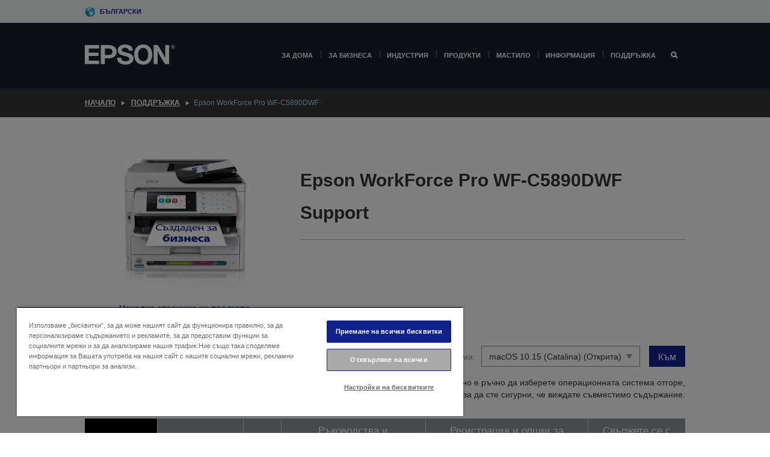

--- FILE ---
content_type: text/html;charset=UTF-8
request_url: https://www.epson.bg/bg_BG/support/sc/epson-workforce-pro-wf-c5890dwf/s/s2596
body_size: 29678
content:
<!DOCTYPE html>
 <html lang="bg-BG" dir="ltr">

<head>
    <title>
        Epson WorkForce Pro WF-C5890DWF &#1055;&#1086;&#1076;&#1076;&#1088;&#1098;&#1078;&#1082;&#1072; | Epson &#1041;&#1098;&#1083;&#1075;&#1072;&#1088;&#1080;&#1103;</title>

    <meta http-equiv="Content-Type" content="text/html; charset=utf-8"/>
    <meta http-equiv="X-UA-Compatible" content="IE=edge">
    <meta charset="utf-8">
    <meta name="viewport" content="width=device-width, initial-scale=1, minimum-scale=1">

    <link rel="preconnect" href="//i8.amplience.net">

    <link rel="dns-prefetch" href="//i8.amplience.net">
    <link rel="dns-prefetch" href="//c1.adis.ws">
    



 
     <link rel="canonical" href="https://www.epson.bg/bg_BG/support/sc/epson-workforce-pro-wf-c5890dwf/s/s2596" />
 
 
 
 <meta name="description" content="Support information for Epson WorkForce Pro WF-C5890DWF">
<meta name="robots" content="index,follow">
<meta property="og:type" content="website">
<meta property="og:locale" content="bg_BG">
<meta property="og:title" content="Epson WorkForce Pro WF-C5890DWF &amp;#1055;&amp;#1086;&amp;#1076;&amp;#1076;&amp;#1088;&amp;#1098;&amp;#1078;&amp;#1082;&amp;#1072; | Epson &amp;#1041;&amp;#1098;&amp;#1083;&amp;#1075;&amp;#1072;&amp;#1088;&amp;#1080;&amp;#1103;">
<meta property="og:description" content="Support information for Epson WorkForce Pro WF-C5890DWF">
<meta property="og:url" content="https://www.epson.bg/bg_BG/support/sc/epson-workforce-pro-wf-c5890dwf/s/s2596">
<meta property="og:image" content="https://epsonemear.a.bigcontent.io/v1/static/logo">
<link rel="shortcut icon" type="image/x-icon" media="all" href="/_ui/responsive/common/images/favicon.ico" />
        <link rel="stylesheet" type="text/css" media="all" href="/_ui/responsive/theme-alpha/css/style.css?20260107.2"/>
<link link rel="preload" as="style" type="text/css" media="all" href="/wro/addons_responsive.css?20260107.2" onload="this.onload=null;this.rel='stylesheet'" />
		<noscript><link rel="stylesheet" href="/wro/addons_responsive.css?20260107.2"></noscript>
	<script src="https://cdn.cookielaw.org/scripttemplates/otSDKStub.js"
            type="text/javascript"
            charset="UTF-8"
            data-document-language="true"
            data-domain-script="3798b990-b8d0-4bd2-a659-be2f46b3158b"></script>

    <script type="text/javascript">
        function OptanonWrapper() { }
    </script>
<script type="text/javascript" src="//assets.adobedtm.com/a31994d57928/f467133c647c/launch-5eb2666b3e55.min.js"></script>














<script type="text/javascript">
!function(att,raq,t){
  var version = "1";
  var supportOldBrowsers = false;
  att[raq]=att[raq]||[];var n=["init","send","setUser","addUserIdentity","setUserIdentities","addUserSegment","setUserSegments","addUserTrait","setUserTraits","clearUser"];if(!att.xo){att.xo={activity:{},init:function(e){att[raq].push(["init",e.activity])}};for(var r=0;r<n.length;r++)att.xo.activity[n[r]]=function(e){return function(i,r,s){att[raq].push([n[e],i,r,s])}}(r)}var s=document.createElement("script");s.type="text/javascript",s.async=!0,s.src=t+version+".min.js",(att.document.documentMode||supportOldBrowsers)&&(s.src=t+version+".compat.min.js");var a=document.getElementsByTagName("script")[0];a.parentNode.insertBefore(s,a)
}(window,"_attraqt","https://cdn.attraqt.io/xo.all-");
</script></head>

<body class="page-productDetails pageType-ProductPage template-pages-product-productLayout2Page  smartedit-page-uid-productDetails smartedit-page-uuid-eyJpdGVtSWQiOiJwcm9kdWN0RGV0YWlscyIsImNhdGFsb2dJZCI6ImVwc29uR2xvYmFsQ29udGVudENhdGFsb2ciLCJjYXRhbG9nVmVyc2lvbiI6Ik9ubGluZSJ9 smartedit-catalog-version-uuid-epsonGlobalContentCatalog/Online  language-bg_BG ">

    <div class="main">
			<div class="yCmsContentSlot">
</div><header class="js-mainHeader">
    <a href="#main" class="skip">Skip to main content</a>

    <nav role="navigation" aria-label="menu" class="navigation navigation--top hidden-xs hidden-sm">
        <div class="container-fluid">
            <div class="row">
                <div class="col-sm-12 col-md-12 p-0">
                    <div class="navigation-top js-navigation-top">
                        <div class="navigation-top__list">
                            <div class="navigation-top__list-item hidden-xs hidden-sm sub-navigation">
                                <div class="yCmsContentSlot siteSelectorSlot">
<div class="yCmsComponent ">
<div class="navigation-top__links-trigger navigation-top__links-trigger--site-selector hidden-xs hidden-sm js-site-selector-trigger" tabindex="0">
    Български</div>

<div class="site-selector js-site-selector-popup js-sub-navigation-nav sub-navigation__nav">
    <form id="command" class="site-selector__form js-site-selector-form" action="/bg_BG/site-change" method="post"><div class="site-selector__header clearfix">
            
             <legend class="site-selector__header-text">Регион и език</legend>

           <button class="site-selector__header-btn btn btn-close js-close-site-selector" aria-hidden="true">
                <span aria-hidden="true" class="glyphicon glyphicon-remove"></span>
                <span class="sr-only">Назад</span>
            </button>
        </div>
        <div class="site-selector__content">
        
        
        <div class="form-group site-selector__form-group">
            <label for="siteSelectorCountrydesktop" class="site-selector__label form-group__label">Държава/регион</label>
            <select id="siteSelectorCountrydesktop" class="site-selector__select form-control js-site-selector" name="site">
                <option value="epson-at">Austria</option>
                        <option value="epson-be">Belgium</option>
                        <option value="epson-bg" selected="selected">Bulgaria</option>
                        <option value="epson-hr">Croatia</option>
                        <option value="epson-cz">Czech Republic</option>
                        <option value="epson-dk">Denmark</option>
                        <option value="epson-ee">Estonia</option>
                        <option value="epson-eu">Europe</option>
                        <option value="epson-fi">Finland</option>
                        <option value="epson-fr">France</option>
                        <option value="epson-de">Germany</option>
                        <option value="epson-gr">Greece</option>
                        <option value="epson-hu">Hungary</option>
                        <option value="epson-ie">Ireland</option>
                        <option value="epson-it">Italy</option>
                        <option value="epson-lv">Latvia</option>
                        <option value="epson-lt">Lithuania</option>
                        <option value="epson-mt">Malta</option>
                        <option value="epson-nl">Netherlands</option>
                        <option value="epson-no">Norway</option>
                        <option value="epson-pl">Poland</option>
                        <option value="epson-pt">Portugal</option>
                        <option value="epson-ro">Romania</option>
                        <option value="epson-rs">Serbia</option>
                        <option value="epson-sk">Slovakia</option>
                        <option value="epson-si">Slovenia</option>
                        <option value="epson-es">Spain</option>
                        <option value="epson-se">Sweden</option>
                        <option value="epson-ch">Switzerland</option>
                        <option value="epson-gb">United Kingdom</option>
                        </select>
        </div>

        <div class="form-group site-selector__form-group">
            <label for="siteSelectorLangdesktop" class="site-selector__label form-group__label">Език</label>
            <select id="siteSelectorLangdesktop" class="site-selector__select form-control js-language-selector" name="language">
                <option value="bg_BG" selected="selected">Български</option>
                        </select>
        </div>

        <button class="btn btn-primary" type="submit">Потвърждаване</button>
        
        <div class="site-selector__bottom">
            <p>Не можете да намерите своята държава?</p>
            <a href="https://epson.com/">Посетете Epson Global</a>
        </div>
        </div>
    <div>
<input type="hidden" name="CSRFToken" value="cdbd3fb5-fbda-47da-8b78-5a2bf96ce2cd" />
</div></form></div>
</div></div></div>
                        </div>
                        <ul class="navigation-top__list navigation-top__list--right">
                            </ul>
                    </div>
                </div>
            </div>
        </div>
    </nav>

    <div class="hidden-xs hidden-sm js-secondaryNavCompany collapse" id="accNavComponentDesktopTwo">
        <ul class="nav__links js-nav__links js-my-account-title" data-title="Моят акаунт">
            </ul>
    </div>

    <nav aria-label="Mobile navigation"
         class="navigation navigation--middle js-navigation--middle visible-xs visible-sm">
         <input type="hidden" value="false" id="transactionalValue" />
        <div class="container-fluid">
            <div class="row">
                <div class="text-left col-xs-3">
                    <button class="navigation__btn navigation__hamburger js-toggle-sm-navigation" type="button">
                        <span aria-hidden="true"
                              class="navigation__hamburger-item navigation__hamburger-item--icon icon-hamburger"></span>
                        <span class="navigation__hamburger-item--txt">Меню</span>
                    </button>
                </div>
                <div class="text-center col-xs-6">
                    <div class="navigation__logo js-mobile-logo">
                        </div>
                </div>
                <div class="pl-0 col-xs-3">
                    <div class="row tab-row">
                        <div class="text-right search-right">
                            <button class="navigation__btn navigation__btn--mobile js-toggle-xs-search" type="button">
                                    <span class="sr-only">Търсене</span>
                                    <span aria-hidden="true" class="glyphicon glyphicon-search js-xs-search-icon"></span>
                                    <span aria-hidden="true" class="glyphicon glyphicon-close js-xs-close-icon display-none"></span>
                                </button>
                            </div>
                        </div>
                </div>
            </div>
        </div>
    </nav>
    <a id="skiptonavigation"></a>
    <nav class="navigation navigation--bottom js_navigation--bottom js-enquire-offcanvas-navigation" role="navigation">
		<div class="js-offcanvas-site-selector hidden-md hidden-lg">
			<div class="yCmsContentSlot siteSelectorSlot">
<div class="yCmsComponent ">
<div class="navigation-top__links-trigger navigation-top__links-trigger--site-selector hidden-xs hidden-sm js-site-selector-trigger" tabindex="0">
    Български</div>

<div class="site-selector js-site-selector-popup js-sub-navigation-nav sub-navigation__nav">
    <form id="command" class="site-selector__form js-site-selector-form" action="/bg_BG/site-change" method="post"><div class="site-selector__header clearfix">
            
             <legend class="site-selector__header-text">Регион и език</legend>

           <button class="site-selector__header-btn btn btn-close js-close-site-selector" aria-hidden="true">
                <span aria-hidden="true" class="glyphicon glyphicon-remove"></span>
                <span class="sr-only">Назад</span>
            </button>
        </div>
        <div class="site-selector__content">
        
        
        <div class="form-group site-selector__form-group">
            <label for="siteSelectorCountrymobile" class="site-selector__label form-group__label">Държава/регион</label>
            <select id="siteSelectorCountrymobile" class="site-selector__select form-control js-site-selector" name="site">
                <option value="epson-at">Austria</option>
                        <option value="epson-be">Belgium</option>
                        <option value="epson-bg" selected="selected">Bulgaria</option>
                        <option value="epson-hr">Croatia</option>
                        <option value="epson-cz">Czech Republic</option>
                        <option value="epson-dk">Denmark</option>
                        <option value="epson-ee">Estonia</option>
                        <option value="epson-eu">Europe</option>
                        <option value="epson-fi">Finland</option>
                        <option value="epson-fr">France</option>
                        <option value="epson-de">Germany</option>
                        <option value="epson-gr">Greece</option>
                        <option value="epson-hu">Hungary</option>
                        <option value="epson-ie">Ireland</option>
                        <option value="epson-it">Italy</option>
                        <option value="epson-lv">Latvia</option>
                        <option value="epson-lt">Lithuania</option>
                        <option value="epson-mt">Malta</option>
                        <option value="epson-nl">Netherlands</option>
                        <option value="epson-no">Norway</option>
                        <option value="epson-pl">Poland</option>
                        <option value="epson-pt">Portugal</option>
                        <option value="epson-ro">Romania</option>
                        <option value="epson-rs">Serbia</option>
                        <option value="epson-sk">Slovakia</option>
                        <option value="epson-si">Slovenia</option>
                        <option value="epson-es">Spain</option>
                        <option value="epson-se">Sweden</option>
                        <option value="epson-ch">Switzerland</option>
                        <option value="epson-gb">United Kingdom</option>
                        </select>
        </div>

        <div class="form-group site-selector__form-group">
            <label for="siteSelectorLangmobile" class="site-selector__label form-group__label">Език</label>
            <select id="siteSelectorLangmobile" class="site-selector__select form-control js-language-selector" name="language">
                <option value="bg_BG" selected="selected">Български</option>
                        </select>
        </div>

        <button class="btn btn-primary" type="submit">Потвърждаване</button>
        
        <div class="site-selector__bottom">
            <p>Не можете да намерите своята държава?</p>
            <a href="https://epson.com/">Посетете Epson Global</a>
        </div>
        </div>
    <div>
<input type="hidden" name="CSRFToken" value="cdbd3fb5-fbda-47da-8b78-5a2bf96ce2cd" />
</div></form></div>
</div></div><div class="js-offcanvas-overlay overlay"></div>
		</div>
		<ul class="sticky-nav-top hidden-lg hidden-md js-sticky-user-group hidden-md hidden-lg">
			</ul>
		<div class="container-fluid">
			<div class="row">
				<div class="col-xs-4 col-md-2 navigation__column navigation__column--logo hidden-xs hidden-sm site-logo js-site-logo">
					<div class="yCmsComponent yComponentWrapper">
<div class="banner">

		<a class="banner__link" href="/bg_BG/">
						<img class="banner__img" title="Epson" 
						alt="Epson" src="/medias/sys_master/images/h07/h21/9291547803678/logo/logo.png">
					</a>
				</div></div></div>
				<div class="col-xs-12 col-md-10 navigation__column navigation__column--links js-relative-parent">
					<ul class=" navigation__list navigation__list--offcanvas js-offcanvas-links ">
						<li class="navigation__list-item   js-enquire-has-sub">
								<span class="navigation__trigger navigation__trigger--arrow js-enquire-sub-trigger"
												data-layer-track="mega_menu_click"
data-layer-on="click"
data-layer-name="top-selection-cmsitem_00168126"
data-layer-data="{ &#034;megamenu_item_top_selection&#034;: &#034;За дома&#034; }"
>
										<a aria-expanded="false" href="/bg_BG/for-home">За дома</a></span>
								<div class="navigation-sub navigation-sub--one navigation__sub js_sub__navigation js-nav-height col-md-3 col-lg-2">

										<div class="navigation-sub__nodes col-md-12">
														<div class="navigation-sub__nodes-title">Home links BG</div>
														<ul class="navigation-sub__list js-sub-nested-navigation js-menu-aim has-title">
															<li class="navigation-sub__list-item navigation-sub__list-item--back">
																<a class="navigation-sub__back js-enquire-sub-close hidden-md hidden-lg navigation__back-icon glyphicon glyphicon-chevron-left back-text" role="button" href="#">
																	Назад</a>
															</li>

															<li class="navigation-sub__list-item" data-layer-alias="top-selection-cmsitem_00168126"
>
																<span class="yCmsComponent navigation-sub__link-parent hidden-md hidden-lg">
<a aria-expanded="false" href="/bg_BG/for-home">За дома</a></span><li class="navigation-sub__list-item  js-enquire-nested-has-sub">
																				<span class="navigation-sub__trigger navigation-sub__trigger--arrow js-enquire-nested-sub-trigger"
																							data-layer-extend="top-selection-cmsitem_00168126"
data-layer-name="second-selection-cmsitem_00168149"
data-layer-data="{ &#034;megamenu_item_second_selection&#034;: &#034;Принтери&#034; }"
>
																					<a aria-expanded="false" href="/bg_BG/c/consumer">Принтери</a></span>
																				<div class="navigation-sub-sub navigation__sub js-nav-height js_sub_sub__navigation col-md-3 col-lg-2">

																					<div class="navigation-sub-sub__nodes col-md-12">
																						<ul class="navigation-sub-sub__list has-title">

																							<li class="navigation-sub-sub__list-item navigation-sub-sub__list-item--back">
																								<a class="navigation-sub-sub__back js-enquire-nested-sub-close hidden-md hidden-lg navigation__back-icon glyphicon glyphicon-chevron-left back-text" role="button" href="#">
																									Назад</a>
																							</li>

																							<li class="navigation-sub-sub__list-item" data-layer-alias="second-selection-cmsitem_00168149"
>
																								<span class="yCmsComponent navigation-sub-sub__link-parent hidden-md hidden-lg">
<a aria-expanded="false" href="/bg_BG/c/consumer">Принтери</a></span></li>
																							<li class="navigation-sub-sub__list-item" data-layer-extend="second-selection-cmsitem_00168149"
data-layer-data="{ &#034;megamenu_item_third_selection&#034;: &#034;Серия EcoTank&#034; }"
>
																											<a aria-expanded="false" href="/bg_BG/for-home/ecotank">Серия EcoTank</a></li>
																									<li class="navigation-sub-sub__list-item" data-layer-extend="second-selection-cmsitem_00168149"
data-layer-data="{ &#034;megamenu_item_third_selection&#034;: &#034;Черно-бели принтери EcoTank&#034; }"
>
																											<a aria-expanded="false" href="/bg_BG/ecotank-mono-printers">Черно-бели принтери EcoTank</a></li>
																									<li class="navigation-sub-sub__list-item" data-layer-extend="second-selection-cmsitem_00168149"
data-layer-data="{ &#034;megamenu_item_third_selection&#034;: &#034;Ecotank за бизнеса&#034; }"
>
																											<a aria-expanded="false" href="/bg_BG/c/consumer?q&#61;%3Anewest-first%3Aclassification%3Ainkjet_business&amp;text&#61;#">Ecotank за бизнеса</a></li>
																									<li class="navigation-sub-sub__list-item" data-layer-extend="second-selection-cmsitem_00168149"
data-layer-data="{ &#034;megamenu_item_third_selection&#034;: &#034;Серия WorkForce&#034; }"
>
																											<a aria-expanded="false" href="/bg_BG/for-home/home-office">Серия WorkForce</a></li>
																									<li class="navigation-sub-sub__list-item" data-layer-extend="second-selection-cmsitem_00168149"
data-layer-data="{ &#034;megamenu_item_third_selection&#034;: &#034;Серия Expression&#034; }"
>
																											<a aria-expanded="false" href="/bg_BG/search/allproducts?text&#61;expression">Серия Expression</a></li>
																									<li class="navigation-sub-sub__list-item" data-layer-extend="second-selection-cmsitem_00168149"
data-layer-data="{ &#034;megamenu_item_third_selection&#034;: &#034;Ink Finder&#034; }"
>
																											<a aria-expanded="false" href="/bg_BG/inkfinder">Ink Finder</a></li>
																									<li class="navigation-sub-sub__list-item" data-layer-extend="second-selection-cmsitem_00168149"
data-layer-data="{ &#034;megamenu_item_third_selection&#034;: &#034;Оригинално мастило&#034; }"
>
																											<a aria-expanded="false" href="/bg_BG/consumables/genuine-inks">Оригинално мастило</a></li>
																									</ul>
																					</div>
																				</div>
																			</li>
																		<li class="navigation-sub__list-item  js-enquire-nested-has-sub">
																				<span class="navigation-sub__trigger navigation-sub__trigger--arrow js-enquire-nested-sub-trigger"
																							data-layer-extend="top-selection-cmsitem_00168126"
data-layer-name="second-selection-cmsitem_00175069"
data-layer-data="{ &#034;megamenu_item_second_selection&#034;: &#034;Проектори&#034; }"
>
																					<a aria-expanded="false" href="/bg_BG/for-home/home-cinema">Проектори</a></span>
																				<div class="navigation-sub-sub navigation__sub js-nav-height js_sub_sub__navigation col-md-3 col-lg-2">

																					<div class="navigation-sub-sub__nodes col-md-12">
																						<ul class="navigation-sub-sub__list has-title">

																							<li class="navigation-sub-sub__list-item navigation-sub-sub__list-item--back">
																								<a class="navigation-sub-sub__back js-enquire-nested-sub-close hidden-md hidden-lg navigation__back-icon glyphicon glyphicon-chevron-left back-text" role="button" href="#">
																									Назад</a>
																							</li>

																							<li class="navigation-sub-sub__list-item" data-layer-alias="second-selection-cmsitem_00175069"
>
																								<span class="yCmsComponent navigation-sub-sub__link-parent hidden-md hidden-lg">
<a aria-expanded="false" href="/bg_BG/for-home/home-cinema">Проектори</a></span></li>
																							<li class="navigation-sub-sub__list-item" data-layer-extend="second-selection-cmsitem_00175069"
data-layer-data="{ &#034;megamenu_item_third_selection&#034;: &#034;Lifestudio: Интелигентни, преносими проектори&#034; }"
>
																											<a aria-expanded="false" href="/bg_BG/for-home/home-cinema/portable-smart-projectors">Lifestudio: Интелигентни, преносими проектори</a></li>
																									<li class="navigation-sub-sub__list-item" data-layer-extend="second-selection-cmsitem_00175069"
data-layer-data="{ &#034;megamenu_item_third_selection&#034;: &#034;Lifestudio: Ултракъсофокусни интелигентни проектори&#034; }"
>
																											<a aria-expanded="false" href="/bg_BG/for-home/home-cinema/ultra-short-throw-smart-projectors">Lifestudio: Ултракъсофокусни интелигентни проектори</a></li>
																									<li class="navigation-sub-sub__list-item" data-layer-extend="second-selection-cmsitem_00175069"
data-layer-data="{ &#034;megamenu_item_third_selection&#034;: &#034;Epiqvision: Лазерни проектори&#034; }"
>
																											<a aria-expanded="false" href="/bg_BG/epiqvision">Epiqvision: Лазерни проектори</a></li>
																									<li class="navigation-sub-sub__list-item" data-layer-extend="second-selection-cmsitem_00175069"
data-layer-data="{ &#034;megamenu_item_third_selection&#034;: &#034;Миниатюрни и преносими интелигентни проектори&#034; }"
>
																											<a aria-expanded="false" href="/bg_BG/for-home/home-cinema/mini-smart-projectors">Миниатюрни и преносими интелигентни проектори</a></li>
																									<li class="navigation-sub-sub__list-item" data-layer-extend="second-selection-cmsitem_00175069"
data-layer-data="{ &#034;megamenu_item_third_selection&#034;: &#034;Домашно кино&#034; }"
>
																											<a aria-expanded="false" href="/bg_BG/products/projector/home-cinema/c/homecinema">Домашно кино</a></li>
																									<li class="navigation-sub-sub__list-item" data-layer-extend="second-selection-cmsitem_00175069"
data-layer-data="{ &#034;megamenu_item_third_selection&#034;: &#034;Игри&#034; }"
>
																											<a aria-expanded="false" href="/bg_BG/for-home/gaming">Игри</a></li>
																									<li class="navigation-sub-sub__list-item" data-layer-extend="second-selection-cmsitem_00175069"
data-layer-data="{ &#034;megamenu_item_third_selection&#034;: &#034;Професионални лазерни проектори за дома&#034; }"
>
																											<a aria-expanded="false" href="/bg_BG/for-home/home-cinema/professional-home-projectors">Професионални лазерни проектори за дома</a></li>
																									<li class="navigation-sub-sub__list-item" data-layer-extend="second-selection-cmsitem_00175069"
data-layer-data="{ &#034;megamenu_item_third_selection&#034;: &#034;Проектори за домашен офис&#034; }"
>
																											<a aria-expanded="false" href="/bg_BG/Продукти/projector/c/projector?q&#61;%3Arelevance%3Afhq%3A%252F%252Fcatalog01%252Fbg_BG%252Fcategories%253C%257Bcatalog01_categories_projector%257D%252Froomtypeapplication%253E%257Bhomeoffice%257D&amp;page&#61;0">Проектори за домашен офис</a></li>
																									<li class="navigation-sub-sub__list-item" data-layer-extend="second-selection-cmsitem_00175069"
data-layer-data="{ &#034;megamenu_item_third_selection&#034;: &#034;Опции и аксесоари&#034; }"
>
																											<a aria-expanded="false" href="/bg_BG/products/options/projector-accessories/c/standard">Опции и аксесоари</a></li>
																									<li class="navigation-sub-sub__list-item" data-layer-extend="second-selection-cmsitem_00175069"
data-layer-data="{ &#034;megamenu_item_third_selection&#034;: &#034;Всички продукти за домашно забавление&#034; }"
>
																											<a aria-expanded="false" href="/bg_BG/products/projector/home-cinema/c/homecinema">Всички продукти за домашно забавление</a></li>
																									</ul>
																					</div>
																				</div>
																			</li>
																		<li class="navigation-sub__list-item ">
																				<span class="navigation-sub__trigger  js-enquire-nested-sub-trigger"
																							data-layer-extend="top-selection-cmsitem_00168126"
data-layer-name="second-selection-cmsitem_00631095"
data-layer-data="{ &#034;megamenu_item_second_selection&#034;: &#034;Скенери&#034; }"
>
																					<a aria-expanded="false" href="c/consumerscanner">Скенери</a></span>
																				<div class="navigation-sub-sub navigation__sub js-nav-height js_sub_sub__navigation col-md-3 col-lg-2">

																					<div class="navigation-sub-sub__nodes col-md-12">
																						<ul class="navigation-sub-sub__list has-title">

																							<li class="navigation-sub-sub__list-item navigation-sub-sub__list-item--back">
																								<a class="navigation-sub-sub__back js-enquire-nested-sub-close hidden-md hidden-lg navigation__back-icon glyphicon glyphicon-chevron-left back-text" role="button" href="#">
																									Назад</a>
																							</li>

																							<li class="navigation-sub-sub__list-item" data-layer-alias="second-selection-cmsitem_00631095"
>
																								<span class="yCmsComponent navigation-sub-sub__link-parent hidden-md hidden-lg">
<a aria-expanded="false" href="c/consumerscanner">Скенери</a></span></li>
																							</ul>
																					</div>
																				</div>
																			</li>
																		<li class="navigation-sub__list-item  js-enquire-nested-has-sub">
																				<span class="navigation-sub__trigger navigation-sub__trigger--arrow js-enquire-nested-sub-trigger"
																							data-layer-extend="top-selection-cmsitem_00168126"
data-layer-name="second-selection-cmsitem_00175078"
data-layer-data="{ &#034;megamenu_item_second_selection&#034;: &#034;За дома&#034; }"
>
																					<a style="cursor:default" aria-expanded="false">За дома</a></span>
																				<div class="navigation-sub-sub navigation__sub js-nav-height js_sub_sub__navigation col-md-3 col-lg-2">

																					<div class="navigation-sub-sub__nodes col-md-12">
																						<ul class="navigation-sub-sub__list has-title">

																							<li class="navigation-sub-sub__list-item navigation-sub-sub__list-item--back">
																								<a class="navigation-sub-sub__back js-enquire-nested-sub-close hidden-md hidden-lg navigation__back-icon glyphicon glyphicon-chevron-left back-text" role="button" href="#">
																									Назад</a>
																							</li>

																							<li class="navigation-sub-sub__list-item" data-layer-alias="second-selection-cmsitem_00175078"
>
																								<span class="yCmsComponent navigation-sub-sub__link-parent hidden-md hidden-lg">
<a style="cursor:default" aria-expanded="false">За дома</a></span></li>
																							<li class="navigation-sub-sub__list-item" data-layer-extend="second-selection-cmsitem_00175078"
data-layer-data="{ &#034;megamenu_item_third_selection&#034;: &#034;Принтери EcoTank&#034; }"
>
																											<a aria-expanded="false" href="/bg_BG/for-home/ecotank">Принтери EcoTank</a></li>
																									<li class="navigation-sub-sub__list-item" data-layer-extend="second-selection-cmsitem_00175078"
data-layer-data="{ &#034;megamenu_item_third_selection&#034;: &#034;Принтери&#034; }"
>
																											<a aria-expanded="false" href="/bg_BG/c/consumer">Принтери</a></li>
																									<li class="navigation-sub-sub__list-item" data-layer-extend="second-selection-cmsitem_00175078"
data-layer-data="{ &#034;megamenu_item_third_selection&#034;: &#034;Проектори&#034; }"
>
																											<a aria-expanded="false" href="/bg_BG/c/homecinema">Проектори</a></li>
																									<li class="navigation-sub-sub__list-item" data-layer-extend="second-selection-cmsitem_00175078"
data-layer-data="{ &#034;megamenu_item_third_selection&#034;: &#034;Скенери&#034; }"
>
																											<a aria-expanded="false" href="/bg_BG/c/consumerscanner">Скенери</a></li>
																									<li class="navigation-sub-sub__list-item" data-layer-extend="second-selection-cmsitem_00175078"
data-layer-data="{ &#034;megamenu_item_third_selection&#034;: &#034;Smart Glasses&#034; }"
>
																											<a aria-expanded="false" href="/bg_BG/products/smart-glasses/see-through-mobile-viewer/moverio-bt-40/p/31095">Smart Glasses</a></li>
																									<li class="navigation-sub-sub__list-item" data-layer-extend="second-selection-cmsitem_00175078"
data-layer-data="{ &#034;megamenu_item_third_selection&#034;: &#034;Търсачка за мастило&#034; }"
>
																											<a aria-expanded="false" href="/bg_BG/inkfinder">Търсачка за мастило</a></li>
																									<li class="navigation-sub-sub__list-item" data-layer-extend="second-selection-cmsitem_00175078"
data-layer-data="{ &#034;megamenu_item_third_selection&#034;: &#034;Търсачка за хартия&#034; }"
>
																											<a aria-expanded="false" href="/bg_BG/c/paper">Търсачка за хартия</a></li>
																									</ul>
																					</div>
																				</div>
																			</li>
																		<li class="navigation-sub__list-item  js-enquire-nested-has-sub">
																				<span class="navigation-sub__trigger navigation-sub__trigger--arrow js-enquire-nested-sub-trigger"
																							data-layer-extend="top-selection-cmsitem_00168126"
data-layer-name="second-selection-cmsitem_00175103"
data-layer-data="{ &#034;megamenu_item_second_selection&#034;: &#034;Промоции&#034; }"
>
																					<a aria-expanded="false" href="/bg_BG/promotions">Промоции</a></span>
																				<div class="navigation-sub-sub navigation__sub js-nav-height js_sub_sub__navigation col-md-3 col-lg-2">

																					<div class="navigation-sub-sub__nodes col-md-12">
																						<ul class="navigation-sub-sub__list has-title">

																							<li class="navigation-sub-sub__list-item navigation-sub-sub__list-item--back">
																								<a class="navigation-sub-sub__back js-enquire-nested-sub-close hidden-md hidden-lg navigation__back-icon glyphicon glyphicon-chevron-left back-text" role="button" href="#">
																									Назад</a>
																							</li>

																							<li class="navigation-sub-sub__list-item" data-layer-alias="second-selection-cmsitem_00175103"
>
																								<span class="yCmsComponent navigation-sub-sub__link-parent hidden-md hidden-lg">
<a aria-expanded="false" href="/bg_BG/promotions">Промоции</a></span></li>
																							<li class="navigation-sub-sub__list-item" data-layer-extend="second-selection-cmsitem_00175103"
data-layer-data="{ &#034;megamenu_item_third_selection&#034;: &#034;Промоция с удължена гаранция&#034; }"
>
																											<a aria-expanded="false" href="/bg_BG/promotions/extended-warranty">Промоция с удължена гаранция</a></li>
																									</ul>
																					</div>
																				</div>
																			</li>
																		</li>
														</ul>
													</div>
												</div>
								</li>
						<li class="navigation__list-item  navigation__list-item--pipe js-enquire-has-sub">
								<span class="navigation__trigger navigation__trigger--arrow js-enquire-sub-trigger"
												data-layer-track="mega_menu_click"
data-layer-on="click"
data-layer-name="top-selection-cmsitem_00165011"
data-layer-data="{ &#034;megamenu_item_top_selection&#034;: &#034;За бизнеса&#034; }"
>
										<a aria-expanded="false" href="/bg_BG/verticals">За бизнеса</a></span>
								<div class="navigation-sub navigation-sub--one navigation__sub js_sub__navigation js-nav-height col-md-3 col-lg-2">

										<div class="navigation-sub__nodes col-md-12">
														<div class="navigation-sub__nodes-title">Business links BG</div>
														<ul class="navigation-sub__list js-sub-nested-navigation js-menu-aim has-title">
															<li class="navigation-sub__list-item navigation-sub__list-item--back">
																<a class="navigation-sub__back js-enquire-sub-close hidden-md hidden-lg navigation__back-icon glyphicon glyphicon-chevron-left back-text" role="button" href="#">
																	Назад</a>
															</li>

															<li class="navigation-sub__list-item" data-layer-alias="top-selection-cmsitem_00165011"
>
																<span class="yCmsComponent navigation-sub__link-parent hidden-md hidden-lg">
<a aria-expanded="false" href="/bg_BG/verticals">За бизнеса</a></span><li class="navigation-sub__list-item  js-enquire-nested-has-sub">
																				<span class="navigation-sub__trigger navigation-sub__trigger--arrow js-enquire-nested-sub-trigger"
																							data-layer-extend="top-selection-cmsitem_00165011"
data-layer-name="second-selection-cmsitem_00165015"
data-layer-data="{ &#034;megamenu_item_second_selection&#034;: &#034;Бизнес принтери&#034; }"
>
																					<a aria-expanded="false" href="/bg_BG/verticals/business-printing-solutions">Бизнес принтери</a></span>
																				<div class="navigation-sub-sub navigation__sub js-nav-height js_sub_sub__navigation col-md-3 col-lg-2">

																					<div class="navigation-sub-sub__nodes col-md-12">
																						<ul class="navigation-sub-sub__list has-title">

																							<li class="navigation-sub-sub__list-item navigation-sub-sub__list-item--back">
																								<a class="navigation-sub-sub__back js-enquire-nested-sub-close hidden-md hidden-lg navigation__back-icon glyphicon glyphicon-chevron-left back-text" role="button" href="#">
																									Назад</a>
																							</li>

																							<li class="navigation-sub-sub__list-item" data-layer-alias="second-selection-cmsitem_00165015"
>
																								<span class="yCmsComponent navigation-sub-sub__link-parent hidden-md hidden-lg">
<a aria-expanded="false" href="/bg_BG/verticals/business-printing-solutions">Бизнес принтери</a></span></li>
																							<li class="navigation-sub-sub__list-item" data-layer-extend="second-selection-cmsitem_00165015"
data-layer-data="{ &#034;megamenu_item_third_selection&#034;: &#034;Настолни принтери&#034; }"
>
																											<a aria-expanded="false" href="/bg_BG/products/printers/inkjet/c/inkjet?q&#61;:newest-first:specsCategory:office&amp;text&#61;">Настолни принтери</a></li>
																									<li class="navigation-sub-sub__list-item" data-layer-extend="second-selection-cmsitem_00165015"
data-layer-data="{ &#034;megamenu_item_third_selection&#034;: &#034;Решения за бизнес печат&#034; }"
>
																											<a aria-expanded="false" href="/bg_BG/verticals/business-printing-solutions">Решения за бизнес печат</a></li>
																									<li class="navigation-sub-sub__list-item" data-layer-extend="second-selection-cmsitem_00165015"
data-layer-data="{ &#034;megamenu_item_third_selection&#034;: &#034;Принтери за работни групи&#034; }"
>
																											<a aria-expanded="false" href="/bg_BG/verticals/workforce-pro-series">Принтери за работни групи</a></li>
																									<li class="navigation-sub-sub__list-item" data-layer-extend="second-selection-cmsitem_00165015"
data-layer-data="{ &#034;megamenu_item_third_selection&#034;: &#034;Принтери за отдели&#034; }"
>
																											<a aria-expanded="false" href="/bg_BG/verticals/workforce-enterprise">Принтери за отдели</a></li>
																									<li class="navigation-sub-sub__list-item" data-layer-extend="second-selection-cmsitem_00165015"
data-layer-data="{ &#034;megamenu_item_third_selection&#034;: &#034;Система със сменяеми пакети мастило&#034; }"
>
																											<a aria-expanded="false" href="https://www.epson.bg/bg_BG/verticals/workforce-pro-rips">Система със сменяеми пакети мастило</a></li>
																									<li class="navigation-sub-sub__list-item" data-layer-extend="second-selection-cmsitem_00165015"
data-layer-data="{ &#034;megamenu_item_third_selection&#034;: &#034;Широкоформатни принтери&#034; }"
>
																											<a aria-expanded="false" href="/bg_BG/verticals/business-solutions-for-professional-graphics">Широкоформатни принтери</a></li>
																									<li class="navigation-sub-sub__list-item" data-layer-extend="second-selection-cmsitem_00165015"
data-layer-data="{ &#034;megamenu_item_third_selection&#034;: &#034;POS принтери&#034; }"
>
																											<a aria-expanded="false" href="/bg_BG/verticals/business-solutions-for-retail/pos-printers">POS принтери</a></li>
																									<li class="navigation-sub-sub__list-item" data-layer-extend="second-selection-cmsitem_00165015"
data-layer-data="{ &#034;megamenu_item_third_selection&#034;: &#034;Цветни принтери за етикети&#034; }"
>
																											<a aria-expanded="false" href="/bg_BG/verticals/business-solutions-for-professional-graphics/colorworks">Цветни принтери за етикети</a></li>
																									<li class="navigation-sub-sub__list-item" data-layer-extend="second-selection-cmsitem_00165015"
data-layer-data="{ &#034;megamenu_item_third_selection&#034;: &#034;Дигитална етикетъчна преса&#034; }"
>
																											<a aria-expanded="false" href="/bg_BG/verticals/business-solutions-for-professional-graphics/packaging-labelling/label-printers">Дигитална етикетъчна преса</a></li>
																									<li class="navigation-sub-sub__list-item" data-layer-extend="second-selection-cmsitem_00165015"
data-layer-data="{ &#034;megamenu_item_third_selection&#034;: &#034;Търговски фотопринтери&#034; }"
>
																											<a aria-expanded="false" href="/bg_BG/verticals/business-solutions-for-professional-graphics/commercial-equipment">Търговски фотопринтери</a></li>
																									<li class="navigation-sub-sub__list-item" data-layer-extend="second-selection-cmsitem_00165015"
data-layer-data="{ &#034;megamenu_item_third_selection&#034;: &#034;Матрични принтери&#034; }"
>
																											<a aria-expanded="false" href="/bg_BG/c/dotmatrix">Матрични принтери</a></li>
																									<li class="navigation-sub-sub__list-item" data-layer-extend="second-selection-cmsitem_00165015"
data-layer-data="{ &#034;megamenu_item_third_selection&#034;: &#034;Технология без нагряване&#034; }"
>
																											<a aria-expanded="false" href="/bg_BG/heat-free-technology">Технология без нагряване</a></li>
																									</ul>
																					</div>
																				</div>
																			</li>
																		<li class="navigation-sub__list-item  js-enquire-nested-has-sub">
																				<span class="navigation-sub__trigger navigation-sub__trigger--arrow js-enquire-nested-sub-trigger"
																							data-layer-extend="top-selection-cmsitem_00165011"
data-layer-name="second-selection-cmsitem_00165049"
data-layer-data="{ &#034;megamenu_item_second_selection&#034;: &#034;Бизнес проектори&#034; }"
>
																					<a aria-expanded="false" href="/bg_BG/verticals/business-projectors">Бизнес проектори</a></span>
																				<div class="navigation-sub-sub navigation__sub js-nav-height js_sub_sub__navigation col-md-3 col-lg-2">

																					<div class="navigation-sub-sub__nodes col-md-12">
																						<ul class="navigation-sub-sub__list has-title">

																							<li class="navigation-sub-sub__list-item navigation-sub-sub__list-item--back">
																								<a class="navigation-sub-sub__back js-enquire-nested-sub-close hidden-md hidden-lg navigation__back-icon glyphicon glyphicon-chevron-left back-text" role="button" href="#">
																									Назад</a>
																							</li>

																							<li class="navigation-sub-sub__list-item" data-layer-alias="second-selection-cmsitem_00165049"
>
																								<span class="yCmsComponent navigation-sub-sub__link-parent hidden-md hidden-lg">
<a aria-expanded="false" href="/bg_BG/verticals/business-projectors">Бизнес проектори</a></span></li>
																							<li class="navigation-sub-sub__list-item" data-layer-extend="second-selection-cmsitem_00165049"
data-layer-data="{ &#034;megamenu_item_third_selection&#034;: &#034;Инсталационни проектори&#034; }"
>
																											<a aria-expanded="false" href="/bg_BG/verticals/installation-projectors">Инсталационни проектори</a></li>
																									<li class="navigation-sub-sub__list-item" data-layer-extend="second-selection-cmsitem_00165049"
data-layer-data="{ &#034;megamenu_item_third_selection&#034;: &#034;Изкуства и развлечения&#034; }"
>
																											<a aria-expanded="false" href="/bg_BG/verticals/business-solutions-for-leisure/arts-and-entertainment-projectors">Изкуства и развлечения</a></li>
																									<li class="navigation-sub-sub__list-item" data-layer-extend="second-selection-cmsitem_00165049"
data-layer-data="{ &#034;megamenu_item_third_selection&#034;: &#034;Образователни проектори&#034; }"
>
																											<a aria-expanded="false" href="/bg_BG/verticals/business-solutions-for-education/projectors">Образователни проектори</a></li>
																									<li class="navigation-sub-sub__list-item" data-layer-extend="second-selection-cmsitem_00165049"
data-layer-data="{ &#034;megamenu_item_third_selection&#034;: &#034;Хибридни проектори за работа и срещи&#034; }"
>
																											<a aria-expanded="false" href="/bg_BG/verticals/business-projectors/hybrid-working-solutions">Хибридни проектори за работа и срещи</a></li>
																									<li class="navigation-sub-sub__list-item" data-layer-extend="second-selection-cmsitem_00165049"
data-layer-data="{ &#034;megamenu_item_third_selection&#034;: &#034;Преносими проектори&#034; }"
>
																											<a aria-expanded="false" href="/bg_BG/products/projector/portable/c/mobile">Преносими проектори</a></li>
																									<li class="navigation-sub-sub__list-item" data-layer-extend="second-selection-cmsitem_00165049"
data-layer-data="{ &#034;megamenu_item_third_selection&#034;: &#034;Късофокусни проектори&#034; }"
>
																											<a aria-expanded="false" href="/bg_BG/products/projectors/short-distance/c/shortdistance">Късофокусни проектори</a></li>
																									<li class="navigation-sub-sub__list-item" data-layer-extend="second-selection-cmsitem_00165049"
data-layer-data="{ &#034;megamenu_item_third_selection&#034;: &#034;Ултракъсофокусни проектори&#034; }"
>
																											<a aria-expanded="false" href="/bg_BG/products/projectors/ultra-short-distance/c/ultrashortdistance">Ултракъсофокусни проектори</a></li>
																									<li class="navigation-sub-sub__list-item" data-layer-extend="second-selection-cmsitem_00165049"
data-layer-data="{ &#034;megamenu_item_third_selection&#034;: &#034;Софтуер за проектори&#034; }"
>
																											<a aria-expanded="false" href="/bg_BG/epson-projector-software">Софтуер за проектори</a></li>
																									<li class="navigation-sub-sub__list-item" data-layer-extend="second-selection-cmsitem_00165049"
data-layer-data="{ &#034;megamenu_item_third_selection&#034;: &#034;Устойчива проекция&#034; }"
>
																											<a aria-expanded="false" href="/bg_BG/sustainability/projectors">Устойчива проекция</a></li>
																									<li class="navigation-sub-sub__list-item" data-layer-extend="second-selection-cmsitem_00165049"
data-layer-data="{ &#034;megamenu_item_third_selection&#034;: &#034;Очила Moverio AR&#034; }"
>
																											<a aria-expanded="false" href="/bg_BG/moverio-smart-glasses">Очила Moverio AR</a></li>
																									</ul>
																					</div>
																				</div>
																			</li>
																		<li class="navigation-sub__list-item  js-enquire-nested-has-sub">
																				<span class="navigation-sub__trigger navigation-sub__trigger--arrow js-enquire-nested-sub-trigger"
																							data-layer-extend="top-selection-cmsitem_00165011"
data-layer-name="second-selection-cmsitem_00165077"
data-layer-data="{ &#034;megamenu_item_second_selection&#034;: &#034;Бизнес скенери&#034; }"
>
																					<a aria-expanded="false" href="/bg_BG/verticals/business-scanner-range">Бизнес скенери</a></span>
																				<div class="navigation-sub-sub navigation__sub js-nav-height js_sub_sub__navigation col-md-3 col-lg-2">

																					<div class="navigation-sub-sub__nodes col-md-12">
																						<ul class="navigation-sub-sub__list has-title">

																							<li class="navigation-sub-sub__list-item navigation-sub-sub__list-item--back">
																								<a class="navigation-sub-sub__back js-enquire-nested-sub-close hidden-md hidden-lg navigation__back-icon glyphicon glyphicon-chevron-left back-text" role="button" href="#">
																									Назад</a>
																							</li>

																							<li class="navigation-sub-sub__list-item" data-layer-alias="second-selection-cmsitem_00165077"
>
																								<span class="yCmsComponent navigation-sub-sub__link-parent hidden-md hidden-lg">
<a aria-expanded="false" href="/bg_BG/verticals/business-scanner-range">Бизнес скенери</a></span></li>
																							<li class="navigation-sub-sub__list-item" data-layer-extend="second-selection-cmsitem_00165077"
data-layer-data="{ &#034;megamenu_item_third_selection&#034;: &#034;A4 компактни настолни скенери&#034; }"
>
																											<a aria-expanded="false" href="/bg_BG/verticals/business-scanner-range/compact-desktop-scanners">A4 компактни настолни скенери</a></li>
																									<li class="navigation-sub-sub__list-item" data-layer-extend="second-selection-cmsitem_00165077"
data-layer-data="{ &#034;megamenu_item_third_selection&#034;: &#034;Скенери с автоматично подаващо устройство за документи A4&#034; }"
>
																											<a aria-expanded="false" href="/bg_BG/verticals/business-scanner-range/sheetfed-scanners">Скенери с автоматично подаващо устройство за документи A4</a></li>
																									<li class="navigation-sub-sub__list-item" data-layer-extend="second-selection-cmsitem_00165077"
data-layer-data="{ &#034;megamenu_item_third_selection&#034;: &#034;Скенери с автоматично подаващо устройство за документи A3&#034; }"
>
																											<a aria-expanded="false" href="/bg_BG/c/businessscanner?q&#61;%3Arelevance%3Aa3Scanning%3Atrue&amp;text&#61;#">Скенери с автоматично подаващо устройство за документи A3</a></li>
																									<li class="navigation-sub-sub__list-item" data-layer-extend="second-selection-cmsitem_00165077"
data-layer-data="{ &#034;megamenu_item_third_selection&#034;: &#034;Мобилни скенери&#034; }"
>
																											<a aria-expanded="false" href="/bg_BG/verticals/business-scanner-range/mobile-scanners">Мобилни скенери</a></li>
																									<li class="navigation-sub-sub__list-item" data-layer-extend="second-selection-cmsitem_00165077"
data-layer-data="{ &#034;megamenu_item_third_selection&#034;: &#034;Плоски скенери&#034; }"
>
																											<a aria-expanded="false" href="/bg_BG/c/businessscanner">Плоски скенери</a></li>
																									</ul>
																					</div>
																				</div>
																			</li>
																		<li class="navigation-sub__list-item  js-enquire-nested-has-sub">
																				<span class="navigation-sub__trigger navigation-sub__trigger--arrow js-enquire-nested-sub-trigger"
																							data-layer-extend="top-selection-cmsitem_00165011"
data-layer-name="second-selection-cmsitem_00168019"
data-layer-data="{ &#034;megamenu_item_second_selection&#034;: &#034;Професионална графика&#034; }"
>
																					<a aria-expanded="false" href="/bg_BG/verticals/business-solutions-for-professional-graphics">Професионална графика</a></span>
																				<div class="navigation-sub-sub navigation__sub js-nav-height js_sub_sub__navigation col-md-3 col-lg-2">

																					<div class="navigation-sub-sub__nodes col-md-12">
																						<ul class="navigation-sub-sub__list has-title">

																							<li class="navigation-sub-sub__list-item navigation-sub-sub__list-item--back">
																								<a class="navigation-sub-sub__back js-enquire-nested-sub-close hidden-md hidden-lg navigation__back-icon glyphicon glyphicon-chevron-left back-text" role="button" href="#">
																									Назад</a>
																							</li>

																							<li class="navigation-sub-sub__list-item" data-layer-alias="second-selection-cmsitem_00168019"
>
																								<span class="yCmsComponent navigation-sub-sub__link-parent hidden-md hidden-lg">
<a aria-expanded="false" href="/bg_BG/verticals/business-solutions-for-professional-graphics">Професионална графика</a></span></li>
																							<li class="navigation-sub-sub__list-item" data-layer-extend="second-selection-cmsitem_00168019"
data-layer-data="{ &#034;megamenu_item_third_selection&#034;: &#034;Надписи&#034; }"
>
																											<a aria-expanded="false" href="/bg_BG/verticals/business-solutions-for-professional-graphics/signage-pos">Надписи</a></li>
																									<li class="navigation-sub-sub__list-item" data-layer-extend="second-selection-cmsitem_00168019"
data-layer-data="{ &#034;megamenu_item_third_selection&#034;: &#034;Текстил&#034; }"
>
																											<a aria-expanded="false" href="/bg_BG/verticals/business-solutions-for-professional-graphics/textile">Текстил</a></li>
																									<li class="navigation-sub-sub__list-item" data-layer-extend="second-selection-cmsitem_00168019"
data-layer-data="{ &#034;megamenu_item_third_selection&#034;: &#034;Технически дизайн&#034; }"
>
																											<a aria-expanded="false" href="/bg_BG/surecolor-t-series-printers">Технически дизайн</a></li>
																									<li class="navigation-sub-sub__list-item" data-layer-extend="second-selection-cmsitem_00168019"
data-layer-data="{ &#034;megamenu_item_third_selection&#034;: &#034;Професионална фотография&#034; }"
>
																											<a aria-expanded="false" href="/bg_BG/verticals/business-solutions-for-professional-graphics/professional-photography">Професионална фотография</a></li>
																									<li class="navigation-sub-sub__list-item" data-layer-extend="second-selection-cmsitem_00168019"
data-layer-data="{ &#034;megamenu_item_third_selection&#034;: &#034;Предпечат&#034; }"
>
																											<a aria-expanded="false" href="/bg_BG/verticals/business-solutions-for-professional-graphics/pre-press">Предпечат</a></li>
																									<li class="navigation-sub-sub__list-item" data-layer-extend="second-selection-cmsitem_00168019"
data-layer-data="{ &#034;megamenu_item_third_selection&#034;: &#034;Търговско оборудване&#034; }"
>
																											<a aria-expanded="false" href="/bg_BG/verticals/business-solutions-for-professional-graphics/commercial-equipment">Търговско оборудване</a></li>
																									<li class="navigation-sub-sub__list-item" data-layer-extend="second-selection-cmsitem_00168019"
data-layer-data="{ &#034;megamenu_item_third_selection&#034;: &#034;Печат на снимки и персонализация&#034; }"
>
																											<a aria-expanded="false" href="/bg_BG/photo-retail-suite">Печат на снимки и персонализация</a></li>
																									<li class="navigation-sub-sub__list-item" data-layer-extend="second-selection-cmsitem_00168019"
data-layer-data="{ &#034;megamenu_item_third_selection&#034;: &#034;Микропродукционен печат&#034; }"
>
																											<a aria-expanded="false" href="/bg_BG/micro-production-printers">Микропродукционен печат</a></li>
																									<li class="navigation-sub-sub__list-item" data-layer-extend="second-selection-cmsitem_00168019"
data-layer-data="{ &#034;megamenu_item_third_selection&#034;: &#034;Epson Cloud Solution PORT&#034; }"
>
																											<a aria-expanded="false" href="/bg_BG/port">Epson Cloud Solution PORT</a></li>
																									<li class="navigation-sub-sub__list-item" data-layer-extend="second-selection-cmsitem_00168019"
data-layer-data="{ &#034;megamenu_item_third_selection&#034;: &#034;Изкуство&#034; }"
>
																											<a aria-expanded="false" href="/bg_BG/verticals/business-solutions-for-professional-graphics/fine-art/fine-art-paper">Изкуство</a></li>
																									<li class="navigation-sub-sub__list-item" data-layer-extend="second-selection-cmsitem_00168019"
data-layer-data="{ &#034;megamenu_item_third_selection&#034;: &#034;Digigraphie&#034; }"
>
																											<a aria-expanded="false" href="https://www.digigraphie.com/int/index.htm" target="_blank" rel="noopener noreferrer">Digigraphie</a></li>
																									</ul>
																					</div>
																				</div>
																			</li>
																		<li class="navigation-sub__list-item  js-enquire-nested-has-sub">
																				<span class="navigation-sub__trigger navigation-sub__trigger--arrow js-enquire-nested-sub-trigger"
																							data-layer-extend="top-selection-cmsitem_00165011"
data-layer-name="second-selection-cmsitem_00594246"
data-layer-data="{ &#034;megamenu_item_second_selection&#034;: &#034;Бизнес решения&#034; }"
>
																					<a aria-expanded="false" href="/bg_BG/verticals">Бизнес решения</a></span>
																				<div class="navigation-sub-sub navigation__sub js-nav-height js_sub_sub__navigation col-md-3 col-lg-2">

																					<div class="navigation-sub-sub__nodes col-md-12">
																						<ul class="navigation-sub-sub__list has-title">

																							<li class="navigation-sub-sub__list-item navigation-sub-sub__list-item--back">
																								<a class="navigation-sub-sub__back js-enquire-nested-sub-close hidden-md hidden-lg navigation__back-icon glyphicon glyphicon-chevron-left back-text" role="button" href="#">
																									Назад</a>
																							</li>

																							<li class="navigation-sub-sub__list-item" data-layer-alias="second-selection-cmsitem_00594246"
>
																								<span class="yCmsComponent navigation-sub-sub__link-parent hidden-md hidden-lg">
<a aria-expanded="false" href="/bg_BG/verticals">Бизнес решения</a></span></li>
																							<li class="navigation-sub-sub__list-item" data-layer-extend="second-selection-cmsitem_00594246"
data-layer-data="{ &#034;megamenu_item_third_selection&#034;: &#034;Корпоративни&#034; }"
>
																											<a aria-expanded="false" href="/bg_BG/verticals/business-solutions-for-corporate">Корпоративни</a></li>
																									<li class="navigation-sub-sub__list-item" data-layer-extend="second-selection-cmsitem_00594246"
data-layer-data="{ &#034;megamenu_item_third_selection&#034;: &#034;Образование&#034; }"
>
																											<a aria-expanded="false" href="/bg_BG/verticals/business-solutions-for-education">Образование</a></li>
																									<li class="navigation-sub-sub__list-item" data-layer-extend="second-selection-cmsitem_00594246"
data-layer-data="{ &#034;megamenu_item_third_selection&#034;: &#034;Търговия на дребно&#034; }"
>
																											<a aria-expanded="false" href="/bg_BG/verticals/business-solutions-for-retail">Търговия на дребно</a></li>
																									<li class="navigation-sub-sub__list-item" data-layer-extend="second-selection-cmsitem_00594246"
data-layer-data="{ &#034;megamenu_item_third_selection&#034;: &#034;Здравеопазване&#034; }"
>
																											<a aria-expanded="false" href="/bg_BG/verticals/business-solutions-for-healthcare">Здравеопазване</a></li>
																									<li class="navigation-sub-sub__list-item" data-layer-extend="second-selection-cmsitem_00594246"
data-layer-data="{ &#034;megamenu_item_third_selection&#034;: &#034;Публичен сектор&#034; }"
>
																											<a aria-expanded="false" href="/bg_BG/verticals/business-solutions-for-public-sector">Публичен сектор</a></li>
																									<li class="navigation-sub-sub__list-item" data-layer-extend="second-selection-cmsitem_00594246"
data-layer-data="{ &#034;megamenu_item_third_selection&#034;: &#034;Професионална работа с графика&#034; }"
>
																											<a aria-expanded="false" href="/bg_BG/verticals/business-solutions-for-professional-graphics">Професионална работа с графика</a></li>
																									<li class="navigation-sub-sub__list-item" data-layer-extend="second-selection-cmsitem_00594246"
data-layer-data="{ &#034;megamenu_item_third_selection&#034;: &#034;Свободно време&#034; }"
>
																											<a aria-expanded="false" href="/bg_BG/verticals/business-solutions-for-leisure">Свободно време</a></li>
																									</ul>
																					</div>
																				</div>
																			</li>
																		<li class="navigation-sub__list-item  js-enquire-nested-has-sub">
																				<span class="navigation-sub__trigger navigation-sub__trigger--arrow js-enquire-nested-sub-trigger"
																							data-layer-extend="top-selection-cmsitem_00165011"
data-layer-name="second-selection-cmsitem_00168055"
data-layer-data="{ &#034;megamenu_item_second_selection&#034;: &#034;Решения за търговия на дребно&#034; }"
>
																					<a aria-expanded="false" href="/bg_BG/verticals/business-solutions-for-retail">Решения за търговия на дребно</a></span>
																				<div class="navigation-sub-sub navigation__sub js-nav-height js_sub_sub__navigation col-md-3 col-lg-2">

																					<div class="navigation-sub-sub__nodes col-md-12">
																						<ul class="navigation-sub-sub__list has-title">

																							<li class="navigation-sub-sub__list-item navigation-sub-sub__list-item--back">
																								<a class="navigation-sub-sub__back js-enquire-nested-sub-close hidden-md hidden-lg navigation__back-icon glyphicon glyphicon-chevron-left back-text" role="button" href="#">
																									Назад</a>
																							</li>

																							<li class="navigation-sub-sub__list-item" data-layer-alias="second-selection-cmsitem_00168055"
>
																								<span class="yCmsComponent navigation-sub-sub__link-parent hidden-md hidden-lg">
<a aria-expanded="false" href="/bg_BG/verticals/business-solutions-for-retail">Решения за търговия на дребно</a></span></li>
																							<li class="navigation-sub-sub__list-item" data-layer-extend="second-selection-cmsitem_00168055"
data-layer-data="{ &#034;megamenu_item_third_selection&#034;: &#034;Решения за фиксиран ПОС печат&#034; }"
>
																											<a aria-expanded="false" href="/bg_BG/verticals/business-solutions-for-retail/pos-printers">Решения за фиксиран ПОС печат</a></li>
																									<li class="navigation-sub-sub__list-item" data-layer-extend="second-selection-cmsitem_00168055"
data-layer-data="{ &#034;megamenu_item_third_selection&#034;: &#034;Мобилни ПОС (mPOS) решения&#034; }"
>
																											<a aria-expanded="false" href="/bg_BG/verticals/digital-label-presses">Мобилни ПОС (mPOS) решения</a></li>
																									<li class="navigation-sub-sub__list-item" data-layer-extend="second-selection-cmsitem_00168055"
data-layer-data="{ &#034;megamenu_item_third_selection&#034;: &#034;Решения за мобилни POS (mPOS)&#034; }"
>
																											<a aria-expanded="false" href="/bg_BG/verticals/business-solutions-for-retail/mpos">Решения за мобилни POS (mPOS)</a></li>
																									<li class="navigation-sub-sub__list-item" data-layer-extend="second-selection-cmsitem_00168055"
data-layer-data="{ &#034;megamenu_item_third_selection&#034;: &#034;Управление на облачен ПОС (Epson POSKey)&#034; }"
>
																											<a aria-expanded="false" href="/bg_BG/verticals/business-solutions-for-retail/poskey">Управление на облачен ПОС (Epson POSKey)</a></li>
																									<li class="navigation-sub-sub__list-item" data-layer-extend="second-selection-cmsitem_00168055"
data-layer-data="{ &#034;megamenu_item_third_selection&#034;: &#034;Решения за цветен печат на етикети&#034; }"
>
																											<a aria-expanded="false" href="/bg_BG/verticals/business-solutions-for-professional-graphics/colorworks">Решения за цветен печат на етикети</a></li>
																									<li class="navigation-sub-sub__list-item" data-layer-extend="second-selection-cmsitem_00168055"
data-layer-data="{ &#034;megamenu_item_third_selection&#034;: &#034;Печат на снимки и персонализация&#034; }"
>
																											<a aria-expanded="false" href="/bg_BG/photo-retail-suite">Печат на снимки и персонализация</a></li>
																									</ul>
																					</div>
																				</div>
																			</li>
																		<li class="navigation-sub__list-item  js-enquire-nested-has-sub">
																				<span class="navigation-sub__trigger navigation-sub__trigger--arrow js-enquire-nested-sub-trigger"
																							data-layer-extend="top-selection-cmsitem_00165011"
data-layer-name="second-selection-cmsitem_00168070"
data-layer-data="{ &#034;megamenu_item_second_selection&#034;: &#034;Индустриални решения&#034; }"
>
																					<a style="cursor:default" aria-expanded="false">Индустриални решения</a></span>
																				<div class="navigation-sub-sub navigation__sub js-nav-height js_sub_sub__navigation col-md-3 col-lg-2">

																					<div class="navigation-sub-sub__nodes col-md-12">
																						<ul class="navigation-sub-sub__list has-title">

																							<li class="navigation-sub-sub__list-item navigation-sub-sub__list-item--back">
																								<a class="navigation-sub-sub__back js-enquire-nested-sub-close hidden-md hidden-lg navigation__back-icon glyphicon glyphicon-chevron-left back-text" role="button" href="#">
																									Назад</a>
																							</li>

																							<li class="navigation-sub-sub__list-item" data-layer-alias="second-selection-cmsitem_00168070"
>
																								<span class="yCmsComponent navigation-sub-sub__link-parent hidden-md hidden-lg">
<a style="cursor:default" aria-expanded="false">Индустриални решения</a></span></li>
																							<li class="navigation-sub-sub__list-item" data-layer-extend="second-selection-cmsitem_00168070"
data-layer-data="{ &#034;megamenu_item_third_selection&#034;: &#034;Роботи&#034; }"
>
																											<a aria-expanded="false" href="/bg_BG/c/robot">Роботи</a></li>
																									<li class="navigation-sub-sub__list-item" data-layer-extend="second-selection-cmsitem_00168070"
data-layer-data="{ &#034;megamenu_item_third_selection&#034;: &#034;Дигитална етикетъчна преса&#034; }"
>
																											<a aria-expanded="false" href="/bg_BG/verticals/digital-label-presses">Дигитална етикетъчна преса</a></li>
																									<li class="navigation-sub-sub__list-item" data-layer-extend="second-selection-cmsitem_00168070"
data-layer-data="{ &#034;megamenu_item_third_selection&#034;: &#034;Печат директно върху плат&#034; }"
>
																											<a aria-expanded="false" href="https://www.epson-monnalisa.eu/" target="_blank" rel="noopener noreferrer">Печат директно върху плат</a></li>
																									<li class="navigation-sub-sub__list-item" data-layer-extend="second-selection-cmsitem_00168070"
data-layer-data="{ &#034;megamenu_item_third_selection&#034;: &#034;Индустриални печатащи глави&#034; }"
>
																											<a aria-expanded="false" href="https://inkjet-solution.epson.com/" target="_blank" rel="noopener noreferrer">Индустриални печатащи глави</a></li>
																									<li class="navigation-sub-sub__list-item" data-layer-extend="second-selection-cmsitem_00168070"
data-layer-data="{ &#034;megamenu_item_third_selection&#034;: &#034;Създатели на дискове&#034; }"
>
																											<a aria-expanded="false" href="/bg_BG/products/discproducer/c/discproducer">Създатели на дискове</a></li>
																									<li class="navigation-sub-sub__list-item" data-layer-extend="second-selection-cmsitem_00168070"
data-layer-data="{ &#034;megamenu_item_third_selection&#034;: &#034;Умни слушалки&#034; }"
>
																											<a aria-expanded="false" href="/bg_BG/moverio-smart-glasses">Умни слушалки</a></li>
																									</ul>
																					</div>
																				</div>
																			</li>
																		<li class="navigation-sub__list-item  js-enquire-nested-has-sub">
																				<span class="navigation-sub__trigger navigation-sub__trigger--arrow js-enquire-nested-sub-trigger"
																							data-layer-extend="top-selection-cmsitem_00165011"
data-layer-name="second-selection-cmsitem_00595016"
data-layer-data="{ &#034;megamenu_item_second_selection&#034;: &#034;Приложения и услуги&#034; }"
>
																					<a style="cursor:default" aria-expanded="false">Приложения и услуги</a></span>
																				<div class="navigation-sub-sub navigation__sub js-nav-height js_sub_sub__navigation col-md-3 col-lg-2">

																					<div class="navigation-sub-sub__nodes col-md-12">
																						<ul class="navigation-sub-sub__list has-title">

																							<li class="navigation-sub-sub__list-item navigation-sub-sub__list-item--back">
																								<a class="navigation-sub-sub__back js-enquire-nested-sub-close hidden-md hidden-lg navigation__back-icon glyphicon glyphicon-chevron-left back-text" role="button" href="#">
																									Назад</a>
																							</li>

																							<li class="navigation-sub-sub__list-item" data-layer-alias="second-selection-cmsitem_00595016"
>
																								<span class="yCmsComponent navigation-sub-sub__link-parent hidden-md hidden-lg">
<a style="cursor:default" aria-expanded="false">Приложения и услуги</a></span></li>
																							<li class="navigation-sub-sub__list-item" data-layer-extend="second-selection-cmsitem_00595016"
data-layer-data="{ &#034;megamenu_item_third_selection&#034;: &#034;Epson Print Admin&#034; }"
>
																											<a aria-expanded="false" href="/bg_BG/epa">Epson Print Admin</a></li>
																									<li class="navigation-sub-sub__list-item" data-layer-extend="second-selection-cmsitem_00595016"
data-layer-data="{ &#034;megamenu_item_third_selection&#034;: &#034;Epson Remote Services&#034; }"
>
																											<a aria-expanded="false" href="/bg_BG/epson-remote-services">Epson Remote Services</a></li>
																									<li class="navigation-sub-sub__list-item" data-layer-extend="second-selection-cmsitem_00595016"
data-layer-data="{ &#034;megamenu_item_third_selection&#034;: &#034;Epson Print Layout&#034; }"
>
																											<a aria-expanded="false" href="/bg_BG/apps-software/epson-print-layout">Epson Print Layout</a></li>
																									<li class="navigation-sub-sub__list-item" data-layer-extend="second-selection-cmsitem_00595016"
data-layer-data="{ &#034;megamenu_item_third_selection&#034;: &#034;Софтуер за проектори&#034; }"
>
																											<a aria-expanded="false" href="/bg_BG/epson-projector-software">Софтуер за проектори</a></li>
																									<li class="navigation-sub-sub__list-item" data-layer-extend="second-selection-cmsitem_00595016"
data-layer-data="{ &#034;megamenu_item_third_selection&#034;: &#034;ScanSmart&#034; }"
>
																											<a aria-expanded="false" href="/bg_BG/scansmart-document-scanning-software">ScanSmart</a></li>
																									</ul>
																					</div>
																				</div>
																			</li>
																		<li class="navigation-sub__list-item  js-enquire-nested-has-sub">
																				<span class="navigation-sub__trigger navigation-sub__trigger--arrow js-enquire-nested-sub-trigger"
																							data-layer-extend="top-selection-cmsitem_00165011"
data-layer-name="second-selection-cmsitem_00168110"
data-layer-data="{ &#034;megamenu_item_second_selection&#034;: &#034;Инструменти за бизнеса&#034; }"
>
																					<a style="cursor:default" aria-expanded="false">Инструменти за бизнеса</a></span>
																				<div class="navigation-sub-sub navigation__sub js-nav-height js_sub_sub__navigation col-md-3 col-lg-2">

																					<div class="navigation-sub-sub__nodes col-md-12">
																						<ul class="navigation-sub-sub__list has-title">

																							<li class="navigation-sub-sub__list-item navigation-sub-sub__list-item--back">
																								<a class="navigation-sub-sub__back js-enquire-nested-sub-close hidden-md hidden-lg navigation__back-icon glyphicon glyphicon-chevron-left back-text" role="button" href="#">
																									Назад</a>
																							</li>

																							<li class="navigation-sub-sub__list-item" data-layer-alias="second-selection-cmsitem_00168110"
>
																								<span class="yCmsComponent navigation-sub-sub__link-parent hidden-md hidden-lg">
<a style="cursor:default" aria-expanded="false">Инструменти за бизнеса</a></span></li>
																							<li class="navigation-sub-sub__list-item" data-layer-extend="second-selection-cmsitem_00168110"
data-layer-data="{ &#034;megamenu_item_third_selection&#034;: &#034;Калкулатор за електроенергия и CO₂&#034; }"
>
																											<a aria-expanded="false" href="/bg_BG/verticals/eco-savings/">Калкулатор за електроенергия и CO₂</a></li>
																									<li class="navigation-sub-sub__list-item" data-layer-extend="second-selection-cmsitem_00168110"
data-layer-data="{ &#034;megamenu_item_third_selection&#034;: &#034;Калкулатор за фокусно разстояние&#034; }"
>
																											<a aria-expanded="false" href="https://support.epson-europe.com/TDS/" target="_blank" rel="noopener noreferrer">Калкулатор за фокусно разстояние</a></li>
																									<li class="navigation-sub-sub__list-item" data-layer-extend="second-selection-cmsitem_00168110"
data-layer-data="{ &#034;megamenu_item_third_selection&#034;: &#034;Калкулатор за сравнение на мощността&#034; }"
>
																											<a aria-expanded="false" href="/bg_BG/sustainability/projectors/calculator">Калкулатор за сравнение на мощността</a></li>
																									<li class="navigation-sub-sub__list-item" data-layer-extend="second-selection-cmsitem_00168110"
data-layer-data="{ &#034;megamenu_item_third_selection&#034;: &#034;Калкулатор за емисии на CO₂e от проекторни дисплеи&#034; }"
>
																											<a aria-expanded="false" href="/bg_BG/sustainability/projectors/co2e-calculator">Калкулатор за емисии на CO₂e от проекторни дисплеи</a></li>
																									<li class="navigation-sub-sub__list-item" data-layer-extend="second-selection-cmsitem_00168110"
data-layer-data="{ &#034;megamenu_item_third_selection&#034;: &#034;Large Format Printer Ink Cost Calculator&#034; }"
>
																											<a aria-expanded="false" href="https://www.epson.eu/lfpinkcostcalculator">Large Format Printer Ink Cost Calculator</a></li>
																									</ul>
																					</div>
																				</div>
																			</li>
																		</li>
														</ul>
													</div>
												</div>
								</li>
						<li class="navigation__list-item  navigation__list-item--pipe js-enquire-has-sub">
								<span class="navigation__trigger navigation__trigger--arrow js-enquire-sub-trigger"
												data-layer-track="mega_menu_click"
data-layer-on="click"
data-layer-name="top-selection-cmsitem_00568140"
data-layer-data="{ &#034;megamenu_item_top_selection&#034;: &#034;Индустрия&#034; }"
>
										<a style="cursor:default" aria-expanded="false">Индустрия</a></span>
								<div class="navigation-sub navigation-sub--one navigation__sub js_sub__navigation js-nav-height col-md-3 col-lg-2">

										<div class="navigation-sub__nodes col-md-12">
														<div class="navigation-sub__nodes-title">Industry links BG</div>
														<ul class="navigation-sub__list js-sub-nested-navigation js-menu-aim has-title">
															<li class="navigation-sub__list-item navigation-sub__list-item--back">
																<a class="navigation-sub__back js-enquire-sub-close hidden-md hidden-lg navigation__back-icon glyphicon glyphicon-chevron-left back-text" role="button" href="#">
																	Назад</a>
															</li>

															<li class="navigation-sub__list-item" data-layer-alias="top-selection-cmsitem_00568140"
>
																<span class="yCmsComponent navigation-sub__link-parent hidden-md hidden-lg">
<a style="cursor:default" aria-expanded="false">Индустрия</a></span><li class="navigation-sub__list-item  js-enquire-nested-has-sub">
																				<span class="navigation-sub__trigger navigation-sub__trigger--arrow js-enquire-nested-sub-trigger"
																							data-layer-extend="top-selection-cmsitem_00568140"
data-layer-name="second-selection-cmsitem_00568147"
data-layer-data="{ &#034;megamenu_item_second_selection&#034;: &#034;Роботи&#034; }"
>
																					<a aria-expanded="false" href="/bg_BG/robots">Роботи</a></span>
																				<div class="navigation-sub-sub navigation__sub js-nav-height js_sub_sub__navigation col-md-3 col-lg-2">

																					<div class="navigation-sub-sub__nodes col-md-12">
																						<ul class="navigation-sub-sub__list has-title">

																							<li class="navigation-sub-sub__list-item navigation-sub-sub__list-item--back">
																								<a class="navigation-sub-sub__back js-enquire-nested-sub-close hidden-md hidden-lg navigation__back-icon glyphicon glyphicon-chevron-left back-text" role="button" href="#">
																									Назад</a>
																							</li>

																							<li class="navigation-sub-sub__list-item" data-layer-alias="second-selection-cmsitem_00568147"
>
																								<span class="yCmsComponent navigation-sub-sub__link-parent hidden-md hidden-lg">
<a aria-expanded="false" href="/bg_BG/robots">Роботи</a></span></li>
																							<li class="navigation-sub-sub__list-item" data-layer-extend="second-selection-cmsitem_00568147"
data-layer-data="{ &#034;megamenu_item_third_selection&#034;: &#034;Започнете да автоматизирате&#034; }"
>
																											<a aria-expanded="false" href="/bg_BG/robots#cc31d9b4-2c88-4dd0-a9fa-5ecf2ea8c9e4">Започнете да автоматизирате</a></li>
																									<li class="navigation-sub-sub__list-item" data-layer-extend="second-selection-cmsitem_00568147"
data-layer-data="{ &#034;megamenu_item_third_selection&#034;: &#034;Продукти&#034; }"
>
																											<a aria-expanded="false" href="/bg_BG/robots#findSolution">Продукти</a></li>
																									<li class="navigation-sub-sub__list-item" data-layer-extend="second-selection-cmsitem_00568147"
data-layer-data="{ &#034;megamenu_item_third_selection&#034;: &#034;Кобот Epson AX6&#034; }"
>
																											<a aria-expanded="false" href="/bg_BG/robots/cobot-ax6">Кобот Epson AX6</a></li>
																									<li class="navigation-sub-sub__list-item" data-layer-extend="second-selection-cmsitem_00568147"
data-layer-data="{ &#034;megamenu_item_third_selection&#034;: &#034;SCARA&#034; }"
>
																											<a aria-expanded="false" href="/bg_BG/robots?scara&#61;open">SCARA</a></li>
																									<li class="navigation-sub-sub__list-item" data-layer-extend="second-selection-cmsitem_00568147"
data-layer-data="{ &#034;megamenu_item_third_selection&#034;: &#034;6-осни роботи&#034; }"
>
																											<a aria-expanded="false" href="/bg_BG/6-axis-robots">6-осни роботи</a></li>
																									<li class="navigation-sub-sub__list-item" data-layer-extend="second-selection-cmsitem_00568147"
data-layer-data="{ &#034;megamenu_item_third_selection&#034;: &#034;Софтуерни решения&#034; }"
>
																											<a aria-expanded="false" href="/bg_BG/robots/rc-software-solutions">Софтуерни решения</a></li>
																									<li class="navigation-sub-sub__list-item" data-layer-extend="second-selection-cmsitem_00568147"
data-layer-data="{ &#034;megamenu_item_third_selection&#034;: &#034;Обслужващ център&#034; }"
>
																											<a aria-expanded="false" href="/bg_BG/robots#service">Обслужващ център</a></li>
																									<li class="navigation-sub-sub__list-item" data-layer-extend="second-selection-cmsitem_00568147"
data-layer-data="{ &#034;megamenu_item_third_selection&#034;: &#034;Book a Virtual Tour&#034; }"
>
																											<a aria-expanded="false" href="https://www.epson.eu/robots/isc-plus" target="_blank" rel="noopener noreferrer">Book a Virtual Tour</a></li>
																									<li class="navigation-sub-sub__list-item" data-layer-extend="second-selection-cmsitem_00568147"
data-layer-data="{ &#034;megamenu_item_third_selection&#034;: &#034;Демонстрационни единици на роботи&#034; }"
>
																											<a aria-expanded="false" href="https://www.epson.eu/en_EU/robots-demo-units" target="_blank" rel="noopener noreferrer">Демонстрационни единици на роботи</a></li>
																									</ul>
																					</div>
																				</div>
																			</li>
																		<li class="navigation-sub__list-item ">
																				<span class="navigation-sub__trigger  js-enquire-nested-sub-trigger"
																							data-layer-extend="top-selection-cmsitem_00568140"
data-layer-name="second-selection-cmsitem_00168077"
data-layer-data="{ &#034;megamenu_item_second_selection&#034;: &#034;Дигитална етикетъчна преса&#034; }"
>
																					<a aria-expanded="false" href="/bg_BG/verticals/digital-label-presses">Дигитална етикетъчна преса</a></span>
																				<div class="navigation-sub-sub navigation__sub js-nav-height js_sub_sub__navigation col-md-3 col-lg-2">

																					<div class="navigation-sub-sub__nodes col-md-12">
																						<ul class="navigation-sub-sub__list has-title">

																							<li class="navigation-sub-sub__list-item navigation-sub-sub__list-item--back">
																								<a class="navigation-sub-sub__back js-enquire-nested-sub-close hidden-md hidden-lg navigation__back-icon glyphicon glyphicon-chevron-left back-text" role="button" href="#">
																									Назад</a>
																							</li>

																							<li class="navigation-sub-sub__list-item" data-layer-alias="second-selection-cmsitem_00168077"
>
																								<span class="yCmsComponent navigation-sub-sub__link-parent hidden-md hidden-lg">
<a aria-expanded="false" href="/bg_BG/verticals/digital-label-presses">Дигитална етикетъчна преса</a></span></li>
																							</ul>
																					</div>
																				</div>
																			</li>
																		<li class="navigation-sub__list-item ">
																				<span class="navigation-sub__trigger  js-enquire-nested-sub-trigger"
																							data-layer-extend="top-selection-cmsitem_00568140"
data-layer-name="second-selection-cmsitem_00168092"
data-layer-data="{ &#034;megamenu_item_second_selection&#034;: &#034;Печат директно върху плат&#034; }"
>
																					<a aria-expanded="false" href="https://www.epson-monnalisa.eu/" target="_blank" rel="noopener noreferrer">Печат директно върху плат</a></span>
																				<div class="navigation-sub-sub navigation__sub js-nav-height js_sub_sub__navigation col-md-3 col-lg-2">

																					<div class="navigation-sub-sub__nodes col-md-12">
																						<ul class="navigation-sub-sub__list has-title">

																							<li class="navigation-sub-sub__list-item navigation-sub-sub__list-item--back">
																								<a class="navigation-sub-sub__back js-enquire-nested-sub-close hidden-md hidden-lg navigation__back-icon glyphicon glyphicon-chevron-left back-text" role="button" href="#">
																									Назад</a>
																							</li>

																							<li class="navigation-sub-sub__list-item" data-layer-alias="second-selection-cmsitem_00168092"
>
																								<span class="yCmsComponent navigation-sub-sub__link-parent hidden-md hidden-lg">
<a aria-expanded="false" href="https://www.epson-monnalisa.eu/" target="_blank" rel="noopener noreferrer">Печат директно върху плат</a></span></li>
																							</ul>
																					</div>
																				</div>
																			</li>
																		<li class="navigation-sub__list-item ">
																				<span class="navigation-sub__trigger  js-enquire-nested-sub-trigger"
																							data-layer-extend="top-selection-cmsitem_00568140"
data-layer-name="second-selection-cmsitem_00568189"
data-layer-data="{ &#034;megamenu_item_second_selection&#034;: &#034;Индустриални печатащи глави&#034; }"
>
																					<a aria-expanded="false" href="https://inkjet-solution.epson.com/" target="_blank" rel="noopener noreferrer">Индустриални печатащи глави</a></span>
																				<div class="navigation-sub-sub navigation__sub js-nav-height js_sub_sub__navigation col-md-3 col-lg-2">

																					<div class="navigation-sub-sub__nodes col-md-12">
																						<ul class="navigation-sub-sub__list has-title">

																							<li class="navigation-sub-sub__list-item navigation-sub-sub__list-item--back">
																								<a class="navigation-sub-sub__back js-enquire-nested-sub-close hidden-md hidden-lg navigation__back-icon glyphicon glyphicon-chevron-left back-text" role="button" href="#">
																									Назад</a>
																							</li>

																							<li class="navigation-sub-sub__list-item" data-layer-alias="second-selection-cmsitem_00568189"
>
																								<span class="yCmsComponent navigation-sub-sub__link-parent hidden-md hidden-lg">
<a aria-expanded="false" href="https://inkjet-solution.epson.com/" target="_blank" rel="noopener noreferrer">Индустриални печатащи глави</a></span></li>
																							</ul>
																					</div>
																				</div>
																			</li>
																		<li class="navigation-sub__list-item ">
																				<span class="navigation-sub__trigger  js-enquire-nested-sub-trigger"
																							data-layer-extend="top-selection-cmsitem_00568140"
data-layer-name="second-selection-cmsitem_00168095"
data-layer-data="{ &#034;megamenu_item_second_selection&#034;: &#034;Създатели на дискове&#034; }"
>
																					<a aria-expanded="false" href="/bg_BG/products/discproducer/c/discproducer">Създатели на дискове</a></span>
																				<div class="navigation-sub-sub navigation__sub js-nav-height js_sub_sub__navigation col-md-3 col-lg-2">

																					<div class="navigation-sub-sub__nodes col-md-12">
																						<ul class="navigation-sub-sub__list has-title">

																							<li class="navigation-sub-sub__list-item navigation-sub-sub__list-item--back">
																								<a class="navigation-sub-sub__back js-enquire-nested-sub-close hidden-md hidden-lg navigation__back-icon glyphicon glyphicon-chevron-left back-text" role="button" href="#">
																									Назад</a>
																							</li>

																							<li class="navigation-sub-sub__list-item" data-layer-alias="second-selection-cmsitem_00168095"
>
																								<span class="yCmsComponent navigation-sub-sub__link-parent hidden-md hidden-lg">
<a aria-expanded="false" href="/bg_BG/products/discproducer/c/discproducer">Създатели на дискове</a></span></li>
																							</ul>
																					</div>
																				</div>
																			</li>
																		<li class="navigation-sub__list-item ">
																				<span class="navigation-sub__trigger  js-enquire-nested-sub-trigger"
																							data-layer-extend="top-selection-cmsitem_00568140"
data-layer-name="second-selection-cmsitem_00168089"
data-layer-data="{ &#034;megamenu_item_second_selection&#034;: &#034;Умни слушалки&#034; }"
>
																					<a aria-expanded="false" href="/bg_BG/moverio-smart-glasses">Умни слушалки</a></span>
																				<div class="navigation-sub-sub navigation__sub js-nav-height js_sub_sub__navigation col-md-3 col-lg-2">

																					<div class="navigation-sub-sub__nodes col-md-12">
																						<ul class="navigation-sub-sub__list has-title">

																							<li class="navigation-sub-sub__list-item navigation-sub-sub__list-item--back">
																								<a class="navigation-sub-sub__back js-enquire-nested-sub-close hidden-md hidden-lg navigation__back-icon glyphicon glyphicon-chevron-left back-text" role="button" href="#">
																									Назад</a>
																							</li>

																							<li class="navigation-sub-sub__list-item" data-layer-alias="second-selection-cmsitem_00168089"
>
																								<span class="yCmsComponent navigation-sub-sub__link-parent hidden-md hidden-lg">
<a aria-expanded="false" href="/bg_BG/moverio-smart-glasses">Умни слушалки</a></span></li>
																							</ul>
																					</div>
																				</div>
																			</li>
																		</li>
														</ul>
													</div>
												</div>
								</li>
						<li class="navigation__list-item  navigation__list-item--pipe js-enquire-has-sub">
								<span class="navigation__trigger navigation__trigger--arrow js-enquire-sub-trigger"
												data-layer-track="mega_menu_click"
data-layer-on="click"
data-layer-name="top-selection-cmsitem_00175110"
data-layer-data="{ &#034;megamenu_item_top_selection&#034;: &#034;Продукти&#034; }"
>
										<a aria-expanded="false" href="/bg_BG/products">Продукти</a></span>
								<div class="navigation-sub navigation-sub--one navigation__sub js_sub__navigation js-nav-height col-md-3 col-lg-2">

										<div class="navigation-sub__nodes col-md-12">
														<div class="navigation-sub__nodes-title">Products BG Links</div>
														<ul class="navigation-sub__list js-sub-nested-navigation js-menu-aim has-title">
															<li class="navigation-sub__list-item navigation-sub__list-item--back">
																<a class="navigation-sub__back js-enquire-sub-close hidden-md hidden-lg navigation__back-icon glyphicon glyphicon-chevron-left back-text" role="button" href="#">
																	Назад</a>
															</li>

															<li class="navigation-sub__list-item" data-layer-alias="top-selection-cmsitem_00175110"
>
																<span class="yCmsComponent navigation-sub__link-parent hidden-md hidden-lg">
<a aria-expanded="false" href="/bg_BG/products">Продукти</a></span><li class="navigation-sub__list-item ">
																				<span class="navigation-sub__trigger  js-enquire-nested-sub-trigger"
																							data-layer-extend="top-selection-cmsitem_00175110"
data-layer-name="second-selection-cmsitem_00175114"
data-layer-data="{ &#034;megamenu_item_second_selection&#034;: &#034;Принтери&#034; }"
>
																					<a aria-expanded="false" href="/bg_BG/c/printers">Принтери</a></span>
																				<div class="navigation-sub-sub navigation__sub js-nav-height js_sub_sub__navigation col-md-3 col-lg-2">

																					<div class="navigation-sub-sub__nodes col-md-12">
																						<ul class="navigation-sub-sub__list has-title">

																							<li class="navigation-sub-sub__list-item navigation-sub-sub__list-item--back">
																								<a class="navigation-sub-sub__back js-enquire-nested-sub-close hidden-md hidden-lg navigation__back-icon glyphicon glyphicon-chevron-left back-text" role="button" href="#">
																									Назад</a>
																							</li>

																							<li class="navigation-sub-sub__list-item" data-layer-alias="second-selection-cmsitem_00175114"
>
																								<span class="yCmsComponent navigation-sub-sub__link-parent hidden-md hidden-lg">
<a aria-expanded="false" href="/bg_BG/c/printers">Принтери</a></span></li>
																							</ul>
																					</div>
																				</div>
																			</li>
																		<li class="navigation-sub__list-item  js-enquire-nested-has-sub">
																				<span class="navigation-sub__trigger navigation-sub__trigger--arrow js-enquire-nested-sub-trigger"
																							data-layer-extend="top-selection-cmsitem_00175110"
data-layer-name="second-selection-cmsitem_00175117"
data-layer-data="{ &#034;megamenu_item_second_selection&#034;: &#034;Проектори&#034; }"
>
																					<a aria-expanded="false" href="/bg_BG/c/projector">Проектори</a></span>
																				<div class="navigation-sub-sub navigation__sub js-nav-height js_sub_sub__navigation col-md-3 col-lg-2">

																					<div class="navigation-sub-sub__nodes col-md-12">
																						<ul class="navigation-sub-sub__list has-title">

																							<li class="navigation-sub-sub__list-item navigation-sub-sub__list-item--back">
																								<a class="navigation-sub-sub__back js-enquire-nested-sub-close hidden-md hidden-lg navigation__back-icon glyphicon glyphicon-chevron-left back-text" role="button" href="#">
																									Назад</a>
																							</li>

																							<li class="navigation-sub-sub__list-item" data-layer-alias="second-selection-cmsitem_00175117"
>
																								<span class="yCmsComponent navigation-sub-sub__link-parent hidden-md hidden-lg">
<a aria-expanded="false" href="/bg_BG/c/projector">Проектори</a></span></li>
																							<li class="navigation-sub-sub__list-item" data-layer-extend="second-selection-cmsitem_00175117"
data-layer-data="{ &#034;megamenu_item_third_selection&#034;: &#034;Проектори&#034; }"
>
																											<a aria-expanded="false" href="/bg_BG/products/projector/c/projector">Проектори</a></li>
																									<li class="navigation-sub-sub__list-item" data-layer-extend="second-selection-cmsitem_00175117"
data-layer-data="{ &#034;megamenu_item_third_selection&#034;: &#034;Опции и аксесоари&#034; }"
>
																											<a aria-expanded="false" href="/bg_BG/products/options/projector-accessories/c/standard">Опции и аксесоари</a></li>
																									</ul>
																					</div>
																				</div>
																			</li>
																		<li class="navigation-sub__list-item ">
																				<span class="navigation-sub__trigger  js-enquire-nested-sub-trigger"
																							data-layer-extend="top-selection-cmsitem_00175110"
data-layer-name="second-selection-cmsitem_00175120"
data-layer-data="{ &#034;megamenu_item_second_selection&#034;: &#034;Скенери&#034; }"
>
																					<a aria-expanded="false" href="/bg_BG/c/scanner">Скенери</a></span>
																				<div class="navigation-sub-sub navigation__sub js-nav-height js_sub_sub__navigation col-md-3 col-lg-2">

																					<div class="navigation-sub-sub__nodes col-md-12">
																						<ul class="navigation-sub-sub__list has-title">

																							<li class="navigation-sub-sub__list-item navigation-sub-sub__list-item--back">
																								<a class="navigation-sub-sub__back js-enquire-nested-sub-close hidden-md hidden-lg navigation__back-icon glyphicon glyphicon-chevron-left back-text" role="button" href="#">
																									Назад</a>
																							</li>

																							<li class="navigation-sub-sub__list-item" data-layer-alias="second-selection-cmsitem_00175120"
>
																								<span class="yCmsComponent navigation-sub-sub__link-parent hidden-md hidden-lg">
<a aria-expanded="false" href="/bg_BG/c/scanner">Скенери</a></span></li>
																							</ul>
																					</div>
																				</div>
																			</li>
																		<li class="navigation-sub__list-item ">
																				<span class="navigation-sub__trigger  js-enquire-nested-sub-trigger"
																							data-layer-extend="top-selection-cmsitem_00175110"
data-layer-name="second-selection-cmsitem_00175123"
data-layer-data="{ &#034;megamenu_item_second_selection&#034;: &#034;POS принтери&#034; }"
>
																					<a aria-expanded="false" href="/bg_BG/products/retail/c/retail">POS принтери</a></span>
																				<div class="navigation-sub-sub navigation__sub js-nav-height js_sub_sub__navigation col-md-3 col-lg-2">

																					<div class="navigation-sub-sub__nodes col-md-12">
																						<ul class="navigation-sub-sub__list has-title">

																							<li class="navigation-sub-sub__list-item navigation-sub-sub__list-item--back">
																								<a class="navigation-sub-sub__back js-enquire-nested-sub-close hidden-md hidden-lg navigation__back-icon glyphicon glyphicon-chevron-left back-text" role="button" href="#">
																									Назад</a>
																							</li>

																							<li class="navigation-sub-sub__list-item" data-layer-alias="second-selection-cmsitem_00175123"
>
																								<span class="yCmsComponent navigation-sub-sub__link-parent hidden-md hidden-lg">
<a aria-expanded="false" href="/bg_BG/products/retail/c/retail">POS принтери</a></span></li>
																							</ul>
																					</div>
																				</div>
																			</li>
																		<li class="navigation-sub__list-item ">
																				<span class="navigation-sub__trigger  js-enquire-nested-sub-trigger"
																							data-layer-extend="top-selection-cmsitem_00175110"
data-layer-name="second-selection-cmsitem_00175132"
data-layer-data="{ &#034;megamenu_item_second_selection&#034;: &#034;Визуализатори&#034; }"
>
																					<a aria-expanded="false" href="/bg_BG/c/visualizer">Визуализатори</a></span>
																				<div class="navigation-sub-sub navigation__sub js-nav-height js_sub_sub__navigation col-md-3 col-lg-2">

																					<div class="navigation-sub-sub__nodes col-md-12">
																						<ul class="navigation-sub-sub__list has-title">

																							<li class="navigation-sub-sub__list-item navigation-sub-sub__list-item--back">
																								<a class="navigation-sub-sub__back js-enquire-nested-sub-close hidden-md hidden-lg navigation__back-icon glyphicon glyphicon-chevron-left back-text" role="button" href="#">
																									Назад</a>
																							</li>

																							<li class="navigation-sub-sub__list-item" data-layer-alias="second-selection-cmsitem_00175132"
>
																								<span class="yCmsComponent navigation-sub-sub__link-parent hidden-md hidden-lg">
<a aria-expanded="false" href="/bg_BG/c/visualizer">Визуализатори</a></span></li>
																							</ul>
																					</div>
																				</div>
																			</li>
																		<li class="navigation-sub__list-item  js-enquire-nested-has-sub">
																				<span class="navigation-sub__trigger navigation-sub__trigger--arrow js-enquire-nested-sub-trigger"
																							data-layer-extend="top-selection-cmsitem_00175110"
data-layer-name="second-selection-cmsitem_00175135"
data-layer-data="{ &#034;megamenu_item_second_selection&#034;: &#034;Роботи&#034; }"
>
																					<a aria-expanded="false" href="/bg_BG/c/robot">Роботи</a></span>
																				<div class="navigation-sub-sub navigation__sub js-nav-height js_sub_sub__navigation col-md-3 col-lg-2">

																					<div class="navigation-sub-sub__nodes col-md-12">
																						<ul class="navigation-sub-sub__list has-title">

																							<li class="navigation-sub-sub__list-item navigation-sub-sub__list-item--back">
																								<a class="navigation-sub-sub__back js-enquire-nested-sub-close hidden-md hidden-lg navigation__back-icon glyphicon glyphicon-chevron-left back-text" role="button" href="#">
																									Назад</a>
																							</li>

																							<li class="navigation-sub-sub__list-item" data-layer-alias="second-selection-cmsitem_00175135"
>
																								<span class="yCmsComponent navigation-sub-sub__link-parent hidden-md hidden-lg">
<a aria-expanded="false" href="/bg_BG/c/robot">Роботи</a></span></li>
																							<li class="navigation-sub-sub__list-item" data-layer-extend="second-selection-cmsitem_00175135"
data-layer-data="{ &#034;megamenu_item_third_selection&#034;: &#034;Роботи и Контролер&#034; }"
>
																											<a aria-expanded="false" href="/bg_BG/c/robot">Роботи и Контролер</a></li>
																									<li class="navigation-sub-sub__list-item" data-layer-extend="second-selection-cmsitem_00175135"
data-layer-data="{ &#034;megamenu_item_third_selection&#034;: &#034;Опции и аксесоари&#034; }"
>
																											<a aria-expanded="false" href="/bg_BG/products/robot-options/c/robotoptions">Опции и аксесоари</a></li>
																									<li class="navigation-sub-sub__list-item" data-layer-extend="second-selection-cmsitem_00175135"
data-layer-data="{ &#034;megamenu_item_third_selection&#034;: &#034;Robots Software&#034; }"
>
																											<a aria-expanded="false" href="/bg_BG/products/robot-software/c/robotsoftware">Robots Software</a></li>
																									</ul>
																					</div>
																				</div>
																			</li>
																		<li class="navigation-sub__list-item ">
																				<span class="navigation-sub__trigger  js-enquire-nested-sub-trigger"
																							data-layer-extend="top-selection-cmsitem_00175110"
data-layer-name="second-selection-cmsitem_00175139"
data-layer-data="{ &#034;megamenu_item_second_selection&#034;: &#034;Смарт очила&#034; }"
>
																					<a aria-expanded="false" href="/bg_BG/c/smart-glasses">Смарт очила</a></span>
																				<div class="navigation-sub-sub navigation__sub js-nav-height js_sub_sub__navigation col-md-3 col-lg-2">

																					<div class="navigation-sub-sub__nodes col-md-12">
																						<ul class="navigation-sub-sub__list has-title">

																							<li class="navigation-sub-sub__list-item navigation-sub-sub__list-item--back">
																								<a class="navigation-sub-sub__back js-enquire-nested-sub-close hidden-md hidden-lg navigation__back-icon glyphicon glyphicon-chevron-left back-text" role="button" href="#">
																									Назад</a>
																							</li>

																							<li class="navigation-sub-sub__list-item" data-layer-alias="second-selection-cmsitem_00175139"
>
																								<span class="yCmsComponent navigation-sub-sub__link-parent hidden-md hidden-lg">
<a aria-expanded="false" href="/bg_BG/c/smart-glasses">Смарт очила</a></span></li>
																							</ul>
																					</div>
																				</div>
																			</li>
																		<li class="navigation-sub__list-item ">
																				<span class="navigation-sub__trigger  js-enquire-nested-sub-trigger"
																							data-layer-extend="top-selection-cmsitem_00175110"
data-layer-name="second-selection-cmsitem_00271155"
data-layer-data="{ &#034;megamenu_item_second_selection&#034;: &#034;Ink Finder&#034; }"
>
																					<a aria-expanded="false" href="/bg_BG/inkfinder">Ink Finder</a></span>
																				<div class="navigation-sub-sub navigation__sub js-nav-height js_sub_sub__navigation col-md-3 col-lg-2">

																					<div class="navigation-sub-sub__nodes col-md-12">
																						<ul class="navigation-sub-sub__list has-title">

																							<li class="navigation-sub-sub__list-item navigation-sub-sub__list-item--back">
																								<a class="navigation-sub-sub__back js-enquire-nested-sub-close hidden-md hidden-lg navigation__back-icon glyphicon glyphicon-chevron-left back-text" role="button" href="#">
																									Назад</a>
																							</li>

																							<li class="navigation-sub-sub__list-item" data-layer-alias="second-selection-cmsitem_00271155"
>
																								<span class="yCmsComponent navigation-sub-sub__link-parent hidden-md hidden-lg">
<a aria-expanded="false" href="/bg_BG/inkfinder">Ink Finder</a></span></li>
																							</ul>
																					</div>
																				</div>
																			</li>
																		<li class="navigation-sub__list-item ">
																				<span class="navigation-sub__trigger  js-enquire-nested-sub-trigger"
																							data-layer-extend="top-selection-cmsitem_00175110"
data-layer-name="second-selection-cmsitem_00175142"
data-layer-data="{ &#034;megamenu_item_second_selection&#034;: &#034;Хартия&#034; }"
>
																					<a aria-expanded="false" href="/bg_BG/c/paper">Хартия</a></span>
																				<div class="navigation-sub-sub navigation__sub js-nav-height js_sub_sub__navigation col-md-3 col-lg-2">

																					<div class="navigation-sub-sub__nodes col-md-12">
																						<ul class="navigation-sub-sub__list has-title">

																							<li class="navigation-sub-sub__list-item navigation-sub-sub__list-item--back">
																								<a class="navigation-sub-sub__back js-enquire-nested-sub-close hidden-md hidden-lg navigation__back-icon glyphicon glyphicon-chevron-left back-text" role="button" href="#">
																									Назад</a>
																							</li>

																							<li class="navigation-sub-sub__list-item" data-layer-alias="second-selection-cmsitem_00175142"
>
																								<span class="yCmsComponent navigation-sub-sub__link-parent hidden-md hidden-lg">
<a aria-expanded="false" href="/bg_BG/c/paper">Хартия</a></span></li>
																							</ul>
																					</div>
																				</div>
																			</li>
																		<li class="navigation-sub__list-item ">
																				<span class="navigation-sub__trigger  js-enquire-nested-sub-trigger"
																							data-layer-extend="top-selection-cmsitem_00175110"
data-layer-name="second-selection-cmsitem_00271011"
data-layer-data="{ &#034;megamenu_item_second_selection&#034;: &#034;Промоции&#034; }"
>
																					<a aria-expanded="false" href="/bg_BG/promotions">Промоции</a></span>
																				<div class="navigation-sub-sub navigation__sub js-nav-height js_sub_sub__navigation col-md-3 col-lg-2">

																					<div class="navigation-sub-sub__nodes col-md-12">
																						<ul class="navigation-sub-sub__list has-title">

																							<li class="navigation-sub-sub__list-item navigation-sub-sub__list-item--back">
																								<a class="navigation-sub-sub__back js-enquire-nested-sub-close hidden-md hidden-lg navigation__back-icon glyphicon glyphicon-chevron-left back-text" role="button" href="#">
																									Назад</a>
																							</li>

																							<li class="navigation-sub-sub__list-item" data-layer-alias="second-selection-cmsitem_00271011"
>
																								<span class="yCmsComponent navigation-sub-sub__link-parent hidden-md hidden-lg">
<a aria-expanded="false" href="/bg_BG/promotions">Промоции</a></span></li>
																							</ul>
																					</div>
																				</div>
																			</li>
																		</li>
														</ul>
													</div>
												</div>
								</li>
						<li class="navigation__list-item  navigation__list-item--pipe">
								<span class="navigation__trigger  js-enquire-sub-trigger"
												data-layer-track="mega_menu_click"
data-layer-on="click"
data-layer-name="top-selection-cmsitem_00175145"
data-layer-data="{ &#034;megamenu_item_top_selection&#034;: &#034;Мастило&#034; }"
>
										<a aria-expanded="false" href="/bg_BG/inkfinder">Мастило</a></span>
								</li>
						<li class="navigation__list-item  navigation__list-item--pipe js-enquire-has-sub">
								<span class="navigation__trigger navigation__trigger--arrow js-enquire-sub-trigger"
												data-layer-track="mega_menu_click"
data-layer-on="click"
data-layer-name="top-selection-cmsitem_00175148"
data-layer-data="{ &#034;megamenu_item_top_selection&#034;: &#034;Информация&#034; }"
>
										<a aria-expanded="false" href="/bg_BG/about">Информация</a></span>
								<div class="navigation-sub navigation-sub--one navigation__sub js_sub__navigation js-nav-height col-md-3 col-lg-2">

										<div class="navigation-sub__nodes col-md-12">
														<div class="navigation-sub__nodes-title">About BG Links</div>
														<ul class="navigation-sub__list js-sub-nested-navigation js-menu-aim has-title">
															<li class="navigation-sub__list-item navigation-sub__list-item--back">
																<a class="navigation-sub__back js-enquire-sub-close hidden-md hidden-lg navigation__back-icon glyphicon glyphicon-chevron-left back-text" role="button" href="#">
																	Назад</a>
															</li>

															<li class="navigation-sub__list-item" data-layer-alias="top-selection-cmsitem_00175148"
>
																<span class="yCmsComponent navigation-sub__link-parent hidden-md hidden-lg">
<a aria-expanded="false" href="/bg_BG/about">Информация</a></span><li class="navigation-sub__list-item  js-enquire-nested-has-sub">
																				<span class="navigation-sub__trigger navigation-sub__trigger--arrow js-enquire-nested-sub-trigger"
																							data-layer-extend="top-selection-cmsitem_00175148"
data-layer-name="second-selection-cmsitem_00175152"
data-layer-data="{ &#034;megamenu_item_second_selection&#034;: &#034;За Epson&#034; }"
>
																					<a aria-expanded="false" href="/bg_BG/about">За Epson</a></span>
																				<div class="navigation-sub-sub navigation__sub js-nav-height js_sub_sub__navigation col-md-3 col-lg-2">

																					<div class="navigation-sub-sub__nodes col-md-12">
																						<ul class="navigation-sub-sub__list has-title">

																							<li class="navigation-sub-sub__list-item navigation-sub-sub__list-item--back">
																								<a class="navigation-sub-sub__back js-enquire-nested-sub-close hidden-md hidden-lg navigation__back-icon glyphicon glyphicon-chevron-left back-text" role="button" href="#">
																									Назад</a>
																							</li>

																							<li class="navigation-sub-sub__list-item" data-layer-alias="second-selection-cmsitem_00175152"
>
																								<span class="yCmsComponent navigation-sub-sub__link-parent hidden-md hidden-lg">
<a aria-expanded="false" href="/bg_BG/about">За Epson</a></span></li>
																							<li class="navigation-sub-sub__list-item" data-layer-extend="second-selection-cmsitem_00175152"
data-layer-data="{ &#034;megamenu_item_third_selection&#034;: &#034;Нашата История&#034; }"
>
																											<a aria-expanded="false" href="/bg_BG/about/our-history">Нашата История</a></li>
																									<li class="navigation-sub-sub__list-item" data-layer-extend="second-selection-cmsitem_00175152"
data-layer-data="{ &#034;megamenu_item_third_selection&#034;: &#034;Пътешествието на Епсън&#034; }"
>
																											<a aria-expanded="false" href="/bg_BG/80th">Пътешествието на Епсън</a></li>
																									<li class="navigation-sub-sub__list-item" data-layer-extend="second-selection-cmsitem_00175152"
data-layer-data="{ &#034;megamenu_item_third_selection&#034;: &#034;Изпълнителен Екип&#034; }"
>
																											<a aria-expanded="false" href="/bg_BG/about/executive-team">Изпълнителен Екип</a></li>
																									<li class="navigation-sub-sub__list-item" data-layer-extend="second-selection-cmsitem_00175152"
data-layer-data="{ &#034;megamenu_item_third_selection&#034;: &#034;Иновация&#034; }"
>
																											<a aria-expanded="false" href="/bg_BG/about/innovation">Иновация</a></li>
																									</ul>
																					</div>
																				</div>
																			</li>
																		<li class="navigation-sub__list-item  js-enquire-nested-has-sub">
																				<span class="navigation-sub__trigger navigation-sub__trigger--arrow js-enquire-nested-sub-trigger"
																							data-layer-extend="top-selection-cmsitem_00175148"
data-layer-name="second-selection-cmsitem_00175155"
data-layer-data="{ &#034;megamenu_item_second_selection&#034;: &#034;Устойчивост&#034; }"
>
																					<a style="cursor:default" aria-expanded="false">Устойчивост</a></span>
																				<div class="navigation-sub-sub navigation__sub js-nav-height js_sub_sub__navigation col-md-3 col-lg-2">

																					<div class="navigation-sub-sub__nodes col-md-12">
																						<ul class="navigation-sub-sub__list has-title">

																							<li class="navigation-sub-sub__list-item navigation-sub-sub__list-item--back">
																								<a class="navigation-sub-sub__back js-enquire-nested-sub-close hidden-md hidden-lg navigation__back-icon glyphicon glyphicon-chevron-left back-text" role="button" href="#">
																									Назад</a>
																							</li>

																							<li class="navigation-sub-sub__list-item" data-layer-alias="second-selection-cmsitem_00175155"
>
																								<span class="yCmsComponent navigation-sub-sub__link-parent hidden-md hidden-lg">
<a style="cursor:default" aria-expanded="false">Устойчивост</a></span></li>
																							<li class="navigation-sub-sub__list-item" data-layer-extend="second-selection-cmsitem_00175155"
data-layer-data="{ &#034;megamenu_item_third_selection&#034;: &#034;Визия и стратегия&#034; }"
>
																											<a aria-expanded="false" href="/bg_BG/about/vision-and-strategy">Визия и стратегия</a></li>
																									<li class="navigation-sub-sub__list-item" data-layer-extend="second-selection-cmsitem_00175155"
data-layer-data="{ &#034;megamenu_item_third_selection&#034;: &#034;Цели за Устойчиво Развитие&#034; }"
>
																											<a aria-expanded="false" href="/bg_BG/sustainability/sustainable-development-goals">Цели за Устойчиво Развитие</a></li>
																									<li class="navigation-sub-sub__list-item" data-layer-extend="second-selection-cmsitem_00175155"
data-layer-data="{ &#034;megamenu_item_third_selection&#034;: &#034;Циркулярност&#034; }"
>
																											<a aria-expanded="false" href="/bg_BG/sustainability/circularity">Циркулярност</a></li>
																									<li class="navigation-sub-sub__list-item" data-layer-extend="second-selection-cmsitem_00175155"
data-layer-data="{ &#034;megamenu_item_third_selection&#034;: &#034;Веригата на Доставките&#034; }"
>
																											<a aria-expanded="false" href="/bg_BG/sustainability/supply-chain">Веригата на Доставките</a></li>
																									<li class="navigation-sub-sub__list-item" data-layer-extend="second-selection-cmsitem_00175155"
data-layer-data="{ &#034;megamenu_item_third_selection&#034;: &#034;Технологии&#034; }"
>
																											<a aria-expanded="false" href="/bg_BG/sustainability/technologies">Технологии</a></li>
																									<li class="navigation-sub-sub__list-item" data-layer-extend="second-selection-cmsitem_00175155"
data-layer-data="{ &#034;megamenu_item_third_selection&#034;: &#034;Общество&#034; }"
>
																											<a aria-expanded="false" href="/bg_BG/about/society">Общество</a></li>
																									<li class="navigation-sub-sub__list-item" data-layer-extend="second-selection-cmsitem_00175155"
data-layer-data="{ &#034;megamenu_item_third_selection&#034;: &#034;Управление&#034; }"
>
																											<a aria-expanded="false" href="/bg_BG/sustainability/governance">Управление</a></li>
																									<li class="navigation-sub-sub__list-item" data-layer-extend="second-selection-cmsitem_00175155"
data-layer-data="{ &#034;megamenu_item_third_selection&#034;: &#034;Доклад за устойчивост&#034; }"
>
																											<a aria-expanded="false" href="https://www.epson.eu/en_EU/sustainability-report" target="_blank" rel="noopener noreferrer">Доклад за устойчивост</a></li>
																									</ul>
																					</div>
																				</div>
																			</li>
																		<li class="navigation-sub__list-item ">
																				<span class="navigation-sub__trigger  js-enquire-nested-sub-trigger"
																							data-layer-extend="top-selection-cmsitem_00175148"
data-layer-name="second-selection-cmsitem_00175162"
data-layer-data="{ &#034;megamenu_item_second_selection&#034;: &#034;Кариери&#034; }"
>
																					<a aria-expanded="false" href="https://www.epson.eu/en_EU/careers">Кариери</a></span>
																				<div class="navigation-sub-sub navigation__sub js-nav-height js_sub_sub__navigation col-md-3 col-lg-2">

																					<div class="navigation-sub-sub__nodes col-md-12">
																						<ul class="navigation-sub-sub__list has-title">

																							<li class="navigation-sub-sub__list-item navigation-sub-sub__list-item--back">
																								<a class="navigation-sub-sub__back js-enquire-nested-sub-close hidden-md hidden-lg navigation__back-icon glyphicon glyphicon-chevron-left back-text" role="button" href="#">
																									Назад</a>
																							</li>

																							<li class="navigation-sub-sub__list-item" data-layer-alias="second-selection-cmsitem_00175162"
>
																								<span class="yCmsComponent navigation-sub-sub__link-parent hidden-md hidden-lg">
<a aria-expanded="false" href="https://www.epson.eu/en_EU/careers">Кариери</a></span></li>
																							</ul>
																					</div>
																				</div>
																			</li>
																		<li class="navigation-sub__list-item ">
																				<span class="navigation-sub__trigger  js-enquire-nested-sub-trigger"
																							data-layer-extend="top-selection-cmsitem_00175148"
data-layer-name="second-selection-cmsitem_00175165"
data-layer-data="{ &#034;megamenu_item_second_selection&#034;: &#034;Блог&#034; }"
>
																					<a aria-expanded="false" href="https://press.epson.eu/bg_BG/blog" target="_blank" rel="noopener noreferrer">Блог</a></span>
																				<div class="navigation-sub-sub navigation__sub js-nav-height js_sub_sub__navigation col-md-3 col-lg-2">

																					<div class="navigation-sub-sub__nodes col-md-12">
																						<ul class="navigation-sub-sub__list has-title">

																							<li class="navigation-sub-sub__list-item navigation-sub-sub__list-item--back">
																								<a class="navigation-sub-sub__back js-enquire-nested-sub-close hidden-md hidden-lg navigation__back-icon glyphicon glyphicon-chevron-left back-text" role="button" href="#">
																									Назад</a>
																							</li>

																							<li class="navigation-sub-sub__list-item" data-layer-alias="second-selection-cmsitem_00175165"
>
																								<span class="yCmsComponent navigation-sub-sub__link-parent hidden-md hidden-lg">
<a aria-expanded="false" href="https://press.epson.eu/bg_BG/blog" target="_blank" rel="noopener noreferrer">Блог</a></span></li>
																							</ul>
																					</div>
																				</div>
																			</li>
																		<li class="navigation-sub__list-item ">
																				<span class="navigation-sub__trigger  js-enquire-nested-sub-trigger"
																							data-layer-extend="top-selection-cmsitem_00175148"
data-layer-name="second-selection-cmsitem_00175168"
data-layer-data="{ &#034;megamenu_item_second_selection&#034;: &#034;Новини&#034; }"
>
																					<a aria-expanded="false" href="https://press.epson.eu/bg_BG/newsroom" target="_blank" rel="noopener noreferrer">Новини</a></span>
																				<div class="navigation-sub-sub navigation__sub js-nav-height js_sub_sub__navigation col-md-3 col-lg-2">

																					<div class="navigation-sub-sub__nodes col-md-12">
																						<ul class="navigation-sub-sub__list has-title">

																							<li class="navigation-sub-sub__list-item navigation-sub-sub__list-item--back">
																								<a class="navigation-sub-sub__back js-enquire-nested-sub-close hidden-md hidden-lg navigation__back-icon glyphicon glyphicon-chevron-left back-text" role="button" href="#">
																									Назад</a>
																							</li>

																							<li class="navigation-sub-sub__list-item" data-layer-alias="second-selection-cmsitem_00175168"
>
																								<span class="yCmsComponent navigation-sub-sub__link-parent hidden-md hidden-lg">
<a aria-expanded="false" href="https://press.epson.eu/bg_BG/newsroom" target="_blank" rel="noopener noreferrer">Новини</a></span></li>
																							</ul>
																					</div>
																				</div>
																			</li>
																		<li class="navigation-sub__list-item ">
																				<span class="navigation-sub__trigger  js-enquire-nested-sub-trigger"
																							data-layer-extend="top-selection-cmsitem_00175148"
data-layer-name="second-selection-cmsitem_00175171"
data-layer-data="{ &#034;megamenu_item_second_selection&#034;: &#034;Казуси&#034; }"
>
																					<a aria-expanded="false" href="https://press.epson.eu/bg_BG/case-studies" target="_blank" rel="noopener noreferrer">Казуси</a></span>
																				<div class="navigation-sub-sub navigation__sub js-nav-height js_sub_sub__navigation col-md-3 col-lg-2">

																					<div class="navigation-sub-sub__nodes col-md-12">
																						<ul class="navigation-sub-sub__list has-title">

																							<li class="navigation-sub-sub__list-item navigation-sub-sub__list-item--back">
																								<a class="navigation-sub-sub__back js-enquire-nested-sub-close hidden-md hidden-lg navigation__back-icon glyphicon glyphicon-chevron-left back-text" role="button" href="#">
																									Назад</a>
																							</li>

																							<li class="navigation-sub-sub__list-item" data-layer-alias="second-selection-cmsitem_00175171"
>
																								<span class="yCmsComponent navigation-sub-sub__link-parent hidden-md hidden-lg">
<a aria-expanded="false" href="https://press.epson.eu/bg_BG/case-studies" target="_blank" rel="noopener noreferrer">Казуси</a></span></li>
																							</ul>
																					</div>
																				</div>
																			</li>
																		</li>
														</ul>
													</div>
												</div>
								</li>
						<li class="navigation__list-item  navigation__list-item--pipe">
								<span class="navigation__trigger  js-enquire-sub-trigger"
												data-layer-track="mega_menu_click"
data-layer-on="click"
data-layer-name="top-selection-cmsitem_00175174"
data-layer-data="{ &#034;megamenu_item_top_selection&#034;: &#034;Поддръжка&#034; }"
>
										<a aria-expanded="false" href="/bg_BG/support">Поддръжка</a></span>
								</li>
						<li class="navigation__list-item hidden-md hidden-lg navigation__trigger navigation__trigger-wrap navigation__trigger--site-selector js-offcanvas-site-selector-trigger">
							</li>

						<li class="navigation__list-item navigation__list-item--search hidden-xs hidden-sm">
							<span class="navigation__trigger" id="siteSearchLabel">
							<button class="navigation__btn js-toggle-xs-search navigation__btn-icon glyphicon glyphicon-search search-icon" type="button" aria-expanded="false" aria-label="Търсене" aria-labelledby="siteSearchLabel">
										</button>
									</span>
						</li>

					</ul>
				</div>

			</div>
		</div>
	</nav>
<div class="breadcrumb-section hidden-xs hidden-sm">
        <div class="container-fluid">
            <div class="row">
                <div class="col-xs-12">
                    <ol class="breadcrumb">
    <li class="breadcrumb__item">
        <a class="breadcrumb__link" href="/bg_BG/">Начало</a>
    </li>

    <li class="breadcrumb__item">
                    <a class="breadcrumb__link" href="/bg_BG/support">Поддръжка</a>
                </li>
            <li class="breadcrumb__item breadcrumb__item--active">Epson WorkForce Pro WF-C5890DWF</li>
            </ol>
</div>
            </div>
        </div>
    </div>
<div
                
    class="search-site display-none js-search-site"
  
            >
                <div class="yCmsComponent">
<div class="col-xs-12 col-sm-12 col-md-10 pr-xs-0 search-site__search-box">
            <form name="search_form_SearchBoxComponent-bg" method="get" action="/bg_BG/search/allproducts">
                <fieldset>
                    <legend class="visually-hidden">Търсене</legend>
                <button class="hidden-xs hidden-sm search-site__search-icon" type="submit" aria-labelledby="search-site__search-icon" aria-label="Търсене" >
                        <span class="glyphicon glyphicon-search" aria-hidden="true"></span>
                    </button>
                <input type="text"
                           name="text"
                           value=""
                           placeholder="Търся"
                           aria-labelledby="siteSearchLabel"
                           class="search-site__input js-search-site-input"
                           maxlength="100"
                           data-options="{
                        &#034;autoCompleteSearchUrl&#034;: &#034;/search/allproducts?text=&#034;,
                        &#034;autocompleteUrl&#034; : &#034;/bg_BG/search/autocomplete/SearchBoxComponent-bg&#034;,
                        &#034;minCharactersBeforeRequest&#034; : &#034;3&#034;,
                        &#034;waitTimeBeforeRequest&#034; : &#034;500&#034;,
                        &#034;displayProductImages&#034; : &#034;true&#034;
                        }">
                    
                </fieldset>
            </form>
        </div>

        <div class="hidden-xs hidden-sm col-md-2 search-site__close" >
            <button class="search-site__close-icon js-search-close"
                    type="button"
                    aria-label="Затваряне">
                <span class="glyphicon glyphicon-close" aria-hidden="true"></span>
            </button>
        </div>
    </div></div>
        </header>

<div class="yCmsContentSlot">
</div><div class="yCmsContentSlot">
</div><main id="main" data-currency-iso-code="EUR" class="">
			<div class="main__inner-wrapper">
				<div class="js-errors-container display-none">
	<div class="alert alert-danger alert-dismissable js-alert">
		<div class="container-fluid">
			<div class="row">
				<div class="col-xs-12">
					<span class="js-errors-msg"></span>
					<button class="close js-alert-close" aria-hidden="true" data-dismiss="alert" type="button">&times;</button>
				</div>
			</div>
		</div>
	</div>
</div>
<div class="support-product js-support-product">
    <div class="container-fluid">
      <div class="support-product__headline">

  <div class="support-product__headline-sidebar">
    <img
	
    class="support-product__headline-image product-media__img lazyload"
  alt="Epson WorkForce Pro WF-C5890DWF"
title="Epson WorkForce Pro WF-C5890DWF"
src="https://i8.amplience.net/i/epsonemear/missing_product"
data-src="https://i8.amplience.net/i/epsonemear/a18655-productpicture-hires-bg-bg-workforce_wf-c5890dwf_01_main_2000x2000px_png?$product-xlarge$&amp;fmt=auto"

>
<div class="support-product__headline-model">
      <a href="/%d0%9f%d1%80%d0%be%d0%b4%d1%83%d0%ba%d1%82%d0%b8/%d0%9f%d1%80%d0%b8%d0%bd%d1%82%d0%b5%d1%80%d0%b8/inkjet/%d0%9c%d0%b0%d1%81%d1%82%d0%b8%d0%bb%d0%b5%d0%bd%d0%be%d1%81%d1%82%d1%80%d1%83%d0%b5%d0%bd-%d0%b1%d0%b8%d0%b7%d0%bd%d0%b5%d1%81-%d0%bf%d1%80%d0%b8%d0%bd%d1%82%d0%b5%d1%80/workforce-pro-wf-c5890dwf-printer/p/34380" class="support-product__headline-cta">
          Начална страница на продукта</a>
      </div>
  </div>

  <div class="support-product__headline-content">
    <h1 class="support-product__headline-title">
      Epson WorkForce Pro WF-C5890DWF Support</h1>

    </div>
</div>



<div class="support-product__operating-system">
        <div class="support-filter">
    <form method="get" class="support-filter__form">
      <input type="hidden" name="selected-tab" value="" class="js-tab-panel-selected-tab" />

      <div
  
    class="form-group support-filter__select"
  >
  <label for="operating-system"
    
    class="form-group__label support-filter__select-label"
  >
    Операционна система:</label>

  <select id="operating-system" class="form-control form-group__input support-filter__select-input form-control--support-filter js-os-select"
    name="selected-os"
required="required"
>
    <option value="" disabled="disabled"
            >
            Изберете операционна система</option>
        <option value="Android"
    >
    Android</option>
<option value="Chrome OS"
    >
    Chrome OS</option>
<option value="iOS"
    >
    iOS</option>
<option value="Linux"
    >
    Linux</option>
<option value="Mac OS 7.6 - 9.2"
    >
    Mac OS 7.6 - 9.2</option>
<option value="Mac OS X 10.0.x – 10.4.x"
    >
    Mac OS X 10.0.x – 10.4.x</option>
<option value="Mac OS X 10.10.x (Yosemite)"
    >
    Mac OS X 10.10.x (Yosemite)</option>
<option value="Mac OS X 10.11.x (El Capitan)"
    >
    Mac OS X 10.11.x (El Capitan)</option>
<option value="Mac OS X 10.5.x – 10.8.x"
    >
    Mac OS X 10.5.x – 10.8.x</option>
<option value="Mac OS X 10.9.x (Mavericks)"
    >
    Mac OS X 10.9.x (Mavericks)</option>
<option value="macOS 10.12 (Sierra)"
    >
    macOS 10.12 (Sierra)</option>
<option value="macOS 10.13 (High Sierra)"
    >
    macOS 10.13 (High Sierra)</option>
<option value="macOS 10.14 (Mojave)"
    >
    macOS 10.14 (Mojave)</option>
<option value="macOS 10.15 (Catalina)"
    selected="selected"
>
    macOS 10.15 (Catalina) (Открита)</option>
<option value="macOS 11 (Big Sur)"
    >
    macOS 11 (Big Sur)</option>
<option value="macOS 12 (Monterey)"
    >
    macOS 12 (Monterey)</option>
<option value="macOS 13 (Ventura)"
    >
    macOS 13 (Ventura)</option>
<option value="macOS 14 (Sonoma)"
    >
    macOS 14 (Sonoma)</option>
<option value="macOS 15 (Sequoia)"
    >
    macOS 15 (Sequoia)</option>
<option value="macOS Tahoe 26"
    >
    macOS Tahoe 26</option>
<option value="MS Dos"
    >
    MS Dos</option>
<option value="NetWare"
    >
    NetWare</option>
<option value="Windows 10 32-bit"
    >
    Windows 10 32-bit</option>
<option value="Windows 10 64-bit"
    >
    Windows 10 64-bit</option>
<option value="Windows 11"
    >
    Windows 11</option>
<option value="Windows 2000"
    >
    Windows 2000</option>
<option value="Windows 3.X"
    >
    Windows 3.X</option>
<option value="Windows 7 32-bit"
    >
    Windows 7 32-bit</option>
<option value="Windows 7 64-bit"
    >
    Windows 7 64-bit</option>
<option value="Windows 8.x 32-bit"
    >
    Windows 8.x 32-bit</option>
<option value="Windows 8.x 64-bit"
    >
    Windows 8.x 64-bit</option>
<option value="Windows 95"
    >
    Windows 95</option>
<option value="Windows 98"
    >
    Windows 98</option>
<option value="Windows ME"
    >
    Windows ME</option>
<option value="Windows NT 3.51"
    >
    Windows NT 3.51</option>
<option value="Windows NT 4.0"
    >
    Windows NT 4.0</option>
<option value="Windows Server 2003 32-bit"
    >
    Windows Server 2003 32-bit</option>
<option value="Windows Server 2003 64-bit"
    >
    Windows Server 2003 64-bit</option>
<option value="Windows Server 2008 32-bit"
    >
    Windows Server 2008 32-bit</option>
<option value="Windows Server 2008 64-bit"
    >
    Windows Server 2008 64-bit</option>
<option value="Windows Server 2012"
    >
    Windows Server 2012</option>
<option value="Windows Server 2016"
    >
    Windows Server 2016</option>
<option value="Windows Server 2019"
    >
    Windows Server 2019</option>
<option value="Windows Server 2022"
    >
    Windows Server 2022</option>
<option value="Windows Server 2025"
    >
    Windows Server 2025</option>
<option value="Windows Vista 32-bit"
    >
    Windows Vista 32-bit</option>
<option value="Windows Vista 64-bit"
    >
    Windows Vista 64-bit</option>
<option value="Windows XP 32-bit"
    >
    Windows XP 32-bit</option>
<option value="Windows XP 64-bit"
    >
    Windows XP 64-bit</option>
</select>
</div><button type="submit" class="btn btn-primary btn-primary--arrowless support-filter__button">
        Към</button>
    </form>
  </div>
<div class="support-product__warning">
            <b>Внимание:</b> Възможно е Вашата операционна система да не е била засечена правилно. Важно е ръчно да изберете операционната система отгоре, за да сте сигурни, че виждате съвместимо съдържание.</div>
      </div>
    </div>

    <div class="tab-panel tab-panel--support-pdp tab-panel--switch js-tab-panel" data-tab-type="switch">
  <div class="container-fluid">
    <div class="tab-panel__tab-bar js-tab-bar">
      <div class="tab-panel__pinned-content tab-panel__pinned-content--pdp tab-panel__container tab-panel__container--pinned">
        <div class="tab-panel__product-information">
          <strong class="tab-panel__product-name no-wrap no-wrap--ellipsis">
            Epson WorkForce Pro WF-C5890DWF</strong>
        </div>
      </div>

      <div class="tab-panel__tab-container tab-panel__container js-tab-panel-tab-container">
        <button
    
    class="tab-panel__tab tab-panel__tab--white-text tab-panel__tab--active js-tab-panel-tab"
  data-tab="drivers"
>
    Изтегляния</button><button
    
    class="tab-panel__tab tab-panel__tab--white-text js-tab-panel-tab"
  data-tab="videos"
>
    Видеоклипове</button><button
    
    class="tab-panel__tab tab-panel__tab--white-text js-tab-panel-tab"
  data-tab="faq_search"
>
    ЧЗВ</button><button
    
    class="tab-panel__tab tab-panel__tab--white-text js-tab-panel-tab"
  data-tab="manuals"
>
    Ръководства и документация</button><button
    
    class="tab-panel__tab tab-panel__tab--white-text js-tab-panel-tab"
  data-tab="check_warranty"
>
    Регистрация и опции за гаранция</button><button
    
    class="tab-panel__tab tab-panel__tab--white-text js-tab-panel-tab"
  data-tab="contact_us"
>
    Свържете се с нас</button></div>
    </div>
  </div>

  <div class="tab-panel__content">
    <div
  data-section="drivers"
data-sticky-header-anchor="drivers"

    class="tab-panel__section js-tab-panel-section"
  >
  <div accordionTitleCSSClass="js-tab-panel-faqs"

    class="tab-panel__section-accordion-title js-tab-panel-section-accordion-title">
      Изтегляния<span class="glyphicon glyphicon-play tab-panel__section-accordion-arrow" aria-hidden="true"></span>
    </div>
  <div class="tab-panel__section-inner">
    <h3
    class="tab-panel__section-title tab-panel__section-title--hidden"
  >
      Изтегляния</h3>

    <div
      
    class="tab-panel__section-content"
  >
      <div
  
    class="accordion-toggle accordion-toggle--all accordion-toggle--product accordion-toggle--support-category js-accordion"
  >
  <div
  
    class="accordion-toggle__content accordion-toggle__content--opened js-accordion-content"
  >
  <span
    class="accordion-toggle__trigger js-accordion-toggle"
    >
    <span
      
    class="accordion-toggle__title"
  >
      Product Setup</span>
    </span>

  <div class="accordion-toggle__inner ">
    <div class="accordion-toggle__group">
          <div
  
    class="accordion-toggle accordion-toggle--all accordion-toggle--product accordion-toggle--support-resource js-accordion"
  >
  <div
  
    class="accordion-toggle__content support-resource js-accordion-content"
  >
  <span
    class="accordion-toggle__trigger js-accordion-toggle"
    >
    <span
      
    class="accordion-toggle__title"
  >
      <span class="support-resource__title">
    Epson Software updater (v2.7.2)</span></span>
    </span>

  <span class="accordion-toggle__description">
      <div class="support-resource__description">
        <div class="support-resource__attribute">
            v.2.7.2</div>
        <div class="support-resource__attribute">
              11-Aug-2025</div>
        <div class="support-resource__attribute">
              5.65 MB</div>
        <div class="support-resource__attribute">
              .dmg</div>
        </div></span>
  <div class="accordion-toggle__inner ">
    <div class="support-resource__details">
        <div class="support-resource__information">
            <div class="support-resource__summary">
                <dl><dt>Тази последна версия включва</dt> <dd></dd> <dt>- Отстраняване на грешки</dt> <dd></dd></dl></div>
            <div class="support-resource__content">
                <span class="support-resource__content-title">
                  Допълнителна информация:</span>

                <div class="support-resource__content-text">
                  Epson Software Updater allows you to update Epson software as well as download 3rd party applications.  Please Note: To use this updater, your Epson product must be turned on and connected to a computer with Internet access.  Epson Software Updater allows you to update Epson software as well as download 3rd party applications.  Please Note: To use this updater, your Epson product must be turned on and connected to a computer with Internet access.</div>
              </div>
            </div>
        <a class="btn btn-primary"
          href="https://download.epson-europe.com/pub/download/6711/epson671139eu.dmg"
data-layer-track="download_interaction"
data-layer-on="click"
data-layer-name="Download "
data-layer-data="{ 
            &#034;file_format&#034;: &#034;.dmg&#034;, 
            &#034;file_name&#034;: &#034;Epson Software updater&#034;, 
            &#034;file_type&#034;: &#034;downloads&#034;, 
            &#034;related_product_id&#034;: &#034;2596&#034;, 
            &#034;related_product_name&#034;: &#034;Epson WorkForce Pro WF-C5890DWF&#034;,
            &#034;asset_id&#034;: &#034;671139&#034;
          }"

          >

          Изтегляне</a>
      </div>
    </div>
</div></div></div>
      </div>
</div><div
  
    class="accordion-toggle__content js-accordion-content"
  >
  <span
    class="accordion-toggle__trigger js-accordion-toggle"
    >
    <span
      
    class="accordion-toggle__title"
  >
      Драйвери</span>
    </span>

  <div class="accordion-toggle__inner ">
    <div class="accordion-toggle__group">
          <div
  
    class="accordion-toggle accordion-toggle--all accordion-toggle--product accordion-toggle--support-resource js-accordion"
  >
  <div
  
    class="accordion-toggle__content support-resource js-accordion-content"
  >
  <span
    class="accordion-toggle__trigger js-accordion-toggle"
    >
    <span
      
    class="accordion-toggle__title"
  >
      <span class="support-resource__title">
    EPSON Scan 2 (v6.7.84.0)</span></span>
    </span>

  <span class="accordion-toggle__description">
      <div class="support-resource__description">
        <div class="support-resource__attribute">
            v.6.7.84.0</div>
        <div class="support-resource__attribute">
              23-Sep-2025</div>
        <div class="support-resource__attribute">
              68.30 MB</div>
        <div class="support-resource__attribute">
              .0-for-mac-os-x</div>
        </div></span>
  <div class="accordion-toggle__inner ">
    <div class="support-resource__details">
        <div class="support-resource__information">
            <div class="support-resource__summary">
                <dl><dt>Тази последна версия включва</dt> <dd></dd> <dt>- Съвместимост с нова операционна система</dt> <dd></dd></dl></div>
            <div class="support-resource__content">
                <span class="support-resource__content-title">
                  Допълнителна информация:</span>

                <div class="support-resource__content-text">
                  EPSON Scan 2 directly controls all of the features of your EPSON scanner. With this software you can scan images in colour, grayscale, or black and white and obtain professional quality results. This program is the standard cross-platform interface between your scanner and most applications. You can access it from any application that supports the TWAIN standard. EPSON Scan 2 directly controls all of the features of your EPSON scanner. With this software you can scan images in color, grayscale, or black and white and obtain professional quality results. This program is the standard cross-platform interface between your scanner and most applications. You can access it from any application that supports the TWAIN standard.</div>
              </div>
            </div>
        <a class="btn btn-primary"
          href="https://download.epson-europe.com/pub/download/6751/epson675155eu.0-for-mac-os-x"
data-layer-track="download_interaction"
data-layer-on="click"
data-layer-name="Download "
data-layer-data="{ 
            &#034;file_format&#034;: &#034;.0-for-mac-os-x&#034;, 
            &#034;file_name&#034;: &#034;EPSON Scan 2&#034;, 
            &#034;file_type&#034;: &#034;downloads&#034;, 
            &#034;related_product_id&#034;: &#034;2596&#034;, 
            &#034;related_product_name&#034;: &#034;Epson WorkForce Pro WF-C5890DWF&#034;,
            &#034;asset_id&#034;: &#034;675155&#034;
          }"

          >

          Изтегляне</a>
      </div>
    </div>
</div><div
  
    class="accordion-toggle__content support-resource js-accordion-content"
  >
  <span
    class="accordion-toggle__trigger js-accordion-toggle"
    >
    <span
      
    class="accordion-toggle__title"
  >
      <span class="support-resource__title">
    Driver (v13.26)</span></span>
    </span>

  <span class="accordion-toggle__description">
      <div class="support-resource__description">
        <div class="support-resource__attribute">
            v.13.26</div>
        <div class="support-resource__attribute">
              23-Oct-2024</div>
        <div class="support-resource__attribute">
              72.76 MB</div>
        <div class="support-resource__attribute">
              .dmg</div>
        </div></span>
  <div class="accordion-toggle__inner ">
    <div class="support-resource__details">
        <a class="btn btn-primary"
          href="https://download.epson-europe.com/pub/download/6670/epson667087eu.dmg"
data-layer-track="download_interaction"
data-layer-on="click"
data-layer-name="Download "
data-layer-data="{ 
            &#034;file_format&#034;: &#034;.dmg&#034;, 
            &#034;file_name&#034;: &#034;Driver&#034;, 
            &#034;file_type&#034;: &#034;downloads&#034;, 
            &#034;related_product_id&#034;: &#034;2596&#034;, 
            &#034;related_product_name&#034;: &#034;Epson WorkForce Pro WF-C5890DWF&#034;,
            &#034;asset_id&#034;: &#034;667087&#034;
          }"

          >

          Изтегляне</a>
      </div>
    </div>
</div><div
  
    class="accordion-toggle__content support-resource js-accordion-content"
  >
  <span
    class="accordion-toggle__trigger js-accordion-toggle"
    >
    <span
      
    class="accordion-toggle__title"
  >
      <span class="support-resource__title">
    PostScript 3 Driver (v1.25)</span></span>
    </span>

  <span class="accordion-toggle__description">
      <div class="support-resource__description">
        <div class="support-resource__attribute">
            v.1.25</div>
        <div class="support-resource__attribute">
              14-Feb-2023</div>
        <div class="support-resource__attribute">
              1.41 MB</div>
        <div class="support-resource__attribute">
              .dmg</div>
        </div></span>
  <div class="accordion-toggle__inner ">
    <div class="support-resource__details">
        <a class="btn btn-primary"
          href="https://download.epson-europe.com/pub/download/6531/epson653182eu.dmg"
data-layer-track="download_interaction"
data-layer-on="click"
data-layer-name="Download "
data-layer-data="{ 
            &#034;file_format&#034;: &#034;.dmg&#034;, 
            &#034;file_name&#034;: &#034;PostScript 3 Driver&#034;, 
            &#034;file_type&#034;: &#034;downloads&#034;, 
            &#034;related_product_id&#034;: &#034;2596&#034;, 
            &#034;related_product_name&#034;: &#034;Epson WorkForce Pro WF-C5890DWF&#034;,
            &#034;asset_id&#034;: &#034;653182&#034;
          }"

          >

          Изтегляне</a>
      </div>
    </div>
</div><div
  
    class="accordion-toggle__content support-resource js-accordion-content"
  >
  <span
    class="accordion-toggle__trigger js-accordion-toggle"
    >
    <span
      
    class="accordion-toggle__title"
  >
      <span class="support-resource__title">
    Uninstall Center (v1.3.1)</span></span>
    </span>

  <span class="accordion-toggle__description">
      <div class="support-resource__description">
        <div class="support-resource__attribute">
            v.1.3.1</div>
        <div class="support-resource__attribute">
              08-Dec-2020</div>
        <div class="support-resource__attribute">
              1.17 MB</div>
        <div class="support-resource__attribute">
              .dmg</div>
        </div></span>
  <div class="accordion-toggle__inner ">
    <div class="support-resource__details">
        <div class="support-resource__information">
            <div class="support-resource__content">
                <span class="support-resource__content-title">
                  Допълнителна информация:</span>

                <div class="support-resource__content-text">
                  Uninstall Center is the exclusive uninstaller for Epson SW such as :  Printer Driver, Epson Scan, ICA Driver, Event Manager, PC-FAX Driver, MyEpson Portal, Epson Customer Research Participation, Epson Web Support, Epson Connect Setup Tool, EpsonNet Config, PS Printer Driver.  Note : Uninstall Center cannot uninstall Easy Photo Print, Print CD and all other SW installed by VISE X. Please remove them to the trash to uninstall. Uninstall Center is the exclusive uninstaller for Epson SW such as :  Printer Driver, Epson Scan, ICA Driver, Event Manager, PC-FAX Driver, MyEpson Portal, Epson Customer Research Participation, Epson Web Support, Epson Connect Setup Tool, EpsonNet Config, PS Printer Driver.  Note : Uninstall Center cannot uninstall Easy Photo Print, Print CD and all other SW installed by VISE X. Please remove them to the trash to uninstall.</div>
              </div>
            </div>
        <a class="btn btn-primary"
          href="https://download.epson-europe.com/pub/download/6373/epson637345eu.dmg"
data-layer-track="download_interaction"
data-layer-on="click"
data-layer-name="Download "
data-layer-data="{ 
            &#034;file_format&#034;: &#034;.dmg&#034;, 
            &#034;file_name&#034;: &#034;Uninstall Center&#034;, 
            &#034;file_type&#034;: &#034;downloads&#034;, 
            &#034;related_product_id&#034;: &#034;2596&#034;, 
            &#034;related_product_name&#034;: &#034;Epson WorkForce Pro WF-C5890DWF&#034;,
            &#034;asset_id&#034;: &#034;637345&#034;
          }"

          >

          Изтегляне</a>
      </div>
    </div>
</div></div></div>
      </div>
</div><div
  
    class="accordion-toggle__content js-accordion-content"
  >
  <span
    class="accordion-toggle__trigger js-accordion-toggle"
    >
    <span
      
    class="accordion-toggle__title"
  >
      Софтуер за творчески задачи</span>
    </span>

  <div class="accordion-toggle__inner ">
    <div class="accordion-toggle__group">
          <div
  
    class="accordion-toggle accordion-toggle--all accordion-toggle--product accordion-toggle--support-resource js-accordion"
  >
  <div
  
    class="accordion-toggle__content support-resource js-accordion-content"
  >
  <span
    class="accordion-toggle__trigger js-accordion-toggle"
    >
    <span
      
    class="accordion-toggle__title"
  >
      <span class="support-resource__title">
    Epson Photo + (v4.04.0)</span></span>
    </span>

  <span class="accordion-toggle__description">
      <div class="support-resource__description">
        <div class="support-resource__attribute">
            v.4.04.0</div>
        <div class="support-resource__attribute">
              13-Nov-2025</div>
        <div class="support-resource__attribute">
              32.16 MB</div>
        <div class="support-resource__attribute">
              .dmg</div>
        </div></span>
  <div class="accordion-toggle__inner ">
    <div class="support-resource__details">
        <div class="support-resource__information">
            <div class="support-resource__summary">
                <dl><dt>Тази последна версия включва</dt> <dd></dd> <dt>- Подобрения на функциите</dt> <dd></dd> <dt>- Отстраняване на грешки</dt> <dd></dd></dl></div>
            <div class="support-resource__content">
                <span class="support-resource__content-title">
                  Допълнителна информация:</span>

                <div class="support-resource__content-text">
                  Epson Photo + is an application that allows you to easily arrange and print photos.  By clicking the function buttons on the screen, you can view a preview of the finished print image, and print easily without having to make any complicated settings. Epson Photo + is an application that allows you to easily arrange and print photos.  By clicking the function buttons on the screen, you can view a preview of the finished print image, and print easily without having to make any complicated settings.</div>
              </div>
            </div>
        <a class="btn btn-primary"
          href="https://download.epson-europe.com/pub/download/6762/epson676262eu.dmg"
data-layer-track="download_interaction"
data-layer-on="click"
data-layer-name="Download "
data-layer-data="{ 
            &#034;file_format&#034;: &#034;.dmg&#034;, 
            &#034;file_name&#034;: &#034;Epson Photo +&#034;, 
            &#034;file_type&#034;: &#034;downloads&#034;, 
            &#034;related_product_id&#034;: &#034;2596&#034;, 
            &#034;related_product_name&#034;: &#034;Epson WorkForce Pro WF-C5890DWF&#034;,
            &#034;asset_id&#034;: &#034;676262&#034;
          }"

          >

          Изтегляне</a>
      </div>
    </div>
</div><div
  
    class="accordion-toggle__content support-resource js-accordion-content"
  >
  <span
    class="accordion-toggle__trigger js-accordion-toggle"
    >
    <span
      
    class="accordion-toggle__title"
  >
      <span class="support-resource__title">
    Epson Creative Print</span></span>
    </span>

  <div class="accordion-toggle__inner ">
    <div class="support-resource__details">
        <div class="support-resource__information">
            <div class="support-resource__content">
                <span class="support-resource__content-title">
                  Допълнителна информация:</span>

                <div class="support-resource__content-text">
                  Express your creativity! Print your phone or tablet photos, print directly onto CD/DVDs, create customized greeting cards, personalize stationery and turn your photos into a fun colouring book project. Express your creativity! Print your phone or tablet photos, print directly onto CD/DVDs, create customized greeting cards, personalize stationery and turn your photos into a fun coloring book project.</div>
              </div>
            </div>
        <a class="btn btn-primary"
          href="https://play.google.com/store/apps/details?id=com.epson.mobilephone.creative&hl=en-GB"
rel="noopener noreferrer"
data-layer-track="download_interaction"
data-layer-on="click"
data-layer-name="Download "
data-layer-data="{ 
            &#034;file_format&#034;: &#034;.creative&amp;hl=en-GB&#034;, 
            &#034;file_name&#034;: &#034;Epson Creative Print for Android&#034;, 
            &#034;file_type&#034;: &#034;downloads&#034;, 
            &#034;related_product_id&#034;: &#034;2596&#034;, 
            &#034;related_product_name&#034;: &#034;Epson WorkForce Pro WF-C5890DWF&#034;,
            &#034;asset_id&#034;: &#034;670167&#034;
          }"

          >

          Изглед</a>
      </div>
    </div>
</div></div></div>
      </div>
</div><div
  
    class="accordion-toggle__content js-accordion-content"
  >
  <span
    class="accordion-toggle__trigger js-accordion-toggle"
    >
    <span
      
    class="accordion-toggle__title"
  >
      Мрежови инструменти</span>
    </span>

  <div class="accordion-toggle__inner ">
    <div class="accordion-toggle__group">
          <div
  
    class="accordion-toggle accordion-toggle--all accordion-toggle--product accordion-toggle--support-resource js-accordion"
  >
  <div
  
    class="accordion-toggle__content support-resource js-accordion-content"
  >
  <span
    class="accordion-toggle__trigger js-accordion-toggle"
    >
    <span
      
    class="accordion-toggle__title"
  >
      <span class="support-resource__title">
    Epson Connect Printer Setup (v2.2.0)</span></span>
    </span>

  <span class="accordion-toggle__description">
      <div class="support-resource__description">
        <div class="support-resource__attribute">
            v.2.2.0</div>
        <div class="support-resource__attribute">
              16-Dec-2025</div>
        <div class="support-resource__attribute">
              6.44 MB</div>
        <div class="support-resource__attribute">
              .dmg</div>
        </div></span>
  <div class="accordion-toggle__inner ">
    <div class="support-resource__details">
        <div class="support-resource__information">
            <div class="support-resource__summary">
                <dl><dt>Тази последна версия включва</dt> <dd></dd> <dt>- Подобрения на функциите</dt> <dd></dd></dl></div>
            <div class="support-resource__content">
                <span class="support-resource__content-title">
                  Допълнителна информация:</span>

                <div class="support-resource__content-text">
                  “Epson Connect” is the framework and overarching brand name for the services and applications to connect contents and Epson’s devices.  Email Printing allows you to print from anywhere, via email, to your Epson printer.   By giving an e-mail address to the printer, this tool allows you to print e-mail body text and/or attached file(s) by sending an e-mail to the printer’s e-mail address.</div>
              </div>
            </div>
        <a class="btn btn-primary"
          href="https://download.epson-europe.com/pub/download/6770/epson677079eu.dmg"
data-layer-track="download_interaction"
data-layer-on="click"
data-layer-name="Download "
data-layer-data="{ 
            &#034;file_format&#034;: &#034;.dmg&#034;, 
            &#034;file_name&#034;: &#034;Epson Connect Printer Setup&#034;, 
            &#034;file_type&#034;: &#034;downloads&#034;, 
            &#034;related_product_id&#034;: &#034;2596&#034;, 
            &#034;related_product_name&#034;: &#034;Epson WorkForce Pro WF-C5890DWF&#034;,
            &#034;asset_id&#034;: &#034;677079&#034;
          }"

          >

          Изтегляне</a>
      </div>
    </div>
</div><div
  
    class="accordion-toggle__content support-resource js-accordion-content"
  >
  <span
    class="accordion-toggle__trigger js-accordion-toggle"
    >
    <span
      
    class="accordion-toggle__title"
  >
      <span class="support-resource__title">
    EpsonNet Config SE (v1.9.0)</span></span>
    </span>

  <span class="accordion-toggle__description">
      <div class="support-resource__description">
        <div class="support-resource__attribute">
            v.1.9.0</div>
        <div class="support-resource__attribute">
              06-Feb-2025</div>
        <div class="support-resource__attribute">
              7.33 MB</div>
        <div class="support-resource__attribute">
              .dmg</div>
        </div></span>
  <div class="accordion-toggle__inner ">
    <div class="support-resource__details">
        <div class="support-resource__information">
            <div class="support-resource__content">
                <span class="support-resource__content-title">
                  Допълнителна информация:</span>

                <div class="support-resource__content-text">
                  EpsonNet Config is configuration software for administrators to configure the network interface of EPSON printers. Windows users can configure the network interface for TCP/IP, NetWare, MS Network, AppleTalk, IPP, and SNMP. Macintosh users can configure the network interface for TCP/IP, AppleTalk, and IPP. &lt;p&gt;EpsonNet Config is configuration software for administrators to configure the network interface of EPSON printers. Windows users can configure the network interface for TCP/IP, NetWare, MS Network, AppleTalk, IPP, and SNMP. Macintosh users can configure the network interface for TCP/IP, AppleTalk, and IPP.&lt;/p&gt;  &lt;p&gt;This latest version includes&lt;br /&gt; - Compatibility with new models&lt;br /&gt; - Security update&lt;/p&gt;</div>
              </div>
            </div>
        <a class="btn btn-primary"
          href="https://download.epson-europe.com/pub/download/6695/epson669519eu.dmg"
data-layer-track="download_interaction"
data-layer-on="click"
data-layer-name="Download "
data-layer-data="{ 
            &#034;file_format&#034;: &#034;.dmg&#034;, 
            &#034;file_name&#034;: &#034;EpsonNet Config SE&#034;, 
            &#034;file_type&#034;: &#034;downloads&#034;, 
            &#034;related_product_id&#034;: &#034;2596&#034;, 
            &#034;related_product_name&#034;: &#034;Epson WorkForce Pro WF-C5890DWF&#034;,
            &#034;asset_id&#034;: &#034;669519&#034;
          }"

          >

          Изтегляне</a>
      </div>
    </div>
</div></div></div>
      </div>
</div><div
  
    class="accordion-toggle__content js-accordion-content"
  >
  <span
    class="accordion-toggle__trigger js-accordion-toggle"
    >
    <span
      
    class="accordion-toggle__title"
  >
      Фърмуер</span>
    </span>

  <div class="accordion-toggle__inner ">
    <div class="accordion-toggle__group">
          <div
  
    class="accordion-toggle accordion-toggle--all accordion-toggle--product accordion-toggle--support-resource js-accordion"
  >
  <div
  
    class="accordion-toggle__content support-resource js-accordion-content"
  >
  <span
    class="accordion-toggle__trigger js-accordion-toggle"
    >
    <span
      
    class="accordion-toggle__title"
  >
      <span class="support-resource__title">
    Firmware Updater</span></span>
    </span>

  <div class="accordion-toggle__inner ">
    <div class="support-resource__details">
        <a class="btn btn-primary"
          href="http://download.ebz.epson.net/dsc/du/02/DriverDownloadInfo.do?LG2=EN&CN2=GB&CTI=63&PRN=WF-C5890%20Series&OSC=MI"
target="_blank"
rel="noopener noreferrer"
data-layer-track="download_interaction"
data-layer-on="click"
data-layer-name="Download "
data-layer-data="{ 
            &#034;file_format&#034;: &#034;.do?LG2=EN&amp;CN2=GB&amp;CTI=63&amp;PRN=WF-C5890%20Series&amp;OSC=MI&#034;, 
            &#034;file_name&#034;: &#034;Firmware Updater&#034;, 
            &#034;file_type&#034;: &#034;downloads&#034;, 
            &#034;related_product_id&#034;: &#034;2596&#034;, 
            &#034;related_product_name&#034;: &#034;Epson WorkForce Pro WF-C5890DWF&#034;,
            &#034;asset_id&#034;: &#034;657208&#034;
          }"

          >

          Изглед</a>
      </div>
    </div>
</div></div></div>
      </div>
</div><div
  
    class="accordion-toggle__content js-accordion-content"
  >
  <span
    class="accordion-toggle__trigger js-accordion-toggle"
    >
    <span
      
    class="accordion-toggle__title"
  >
      Друг софтуер</span>
    </span>

  <div class="accordion-toggle__inner ">
    <div class="accordion-toggle__group">
          <div
  
    class="accordion-toggle accordion-toggle--all accordion-toggle--product accordion-toggle--support-resource js-accordion"
  >
  <div
  
    class="accordion-toggle__content support-resource js-accordion-content"
  >
  <span
    class="accordion-toggle__trigger js-accordion-toggle"
    >
    <span
      
    class="accordion-toggle__title"
  >
      <span class="support-resource__title">
    Document Capture (v1.7.68)</span></span>
    </span>

  <span class="accordion-toggle__description">
      <div class="support-resource__description">
        <div class="support-resource__attribute">
            v.1.7.68</div>
        <div class="support-resource__attribute">
              16-Jul-2025</div>
        <div class="support-resource__attribute">
              255.18 MB</div>
        <div class="support-resource__attribute">
              .dmg</div>
        </div></span>
  <div class="accordion-toggle__inner ">
    <div class="support-resource__details">
        <div class="support-resource__information">
            <div class="support-resource__content">
                <span class="support-resource__content-title">
                  Допълнителна информация:</span>

                <div class="support-resource__content-text">
                  &lt;p&gt;This latest version includes&lt;br /&gt; - Feature improvements&lt;br /&gt; - Bug Fix&lt;/p&gt;</div>
              </div>
            </div>
        <a class="btn btn-primary"
          href="https://download.epson-europe.com/pub/download/6656/epson665619eu.dmg"
data-layer-track="download_interaction"
data-layer-on="click"
data-layer-name="Download "
data-layer-data="{ 
            &#034;file_format&#034;: &#034;.dmg&#034;, 
            &#034;file_name&#034;: &#034;Document Capture&#034;, 
            &#034;file_type&#034;: &#034;downloads&#034;, 
            &#034;related_product_id&#034;: &#034;2596&#034;, 
            &#034;related_product_name&#034;: &#034;Epson WorkForce Pro WF-C5890DWF&#034;,
            &#034;asset_id&#034;: &#034;665619&#034;
          }"

          >

          Изтегляне</a>
      </div>
    </div>
</div><div
  
    class="accordion-toggle__content support-resource js-accordion-content"
  >
  <span
    class="accordion-toggle__trigger js-accordion-toggle"
    >
    <span
      
    class="accordion-toggle__title"
  >
      <span class="support-resource__title">
    Easy Photo Scan (v1.0.32)</span></span>
    </span>

  <span class="accordion-toggle__description">
      <div class="support-resource__description">
        <div class="support-resource__attribute">
            v.1.0.32</div>
        <div class="support-resource__attribute">
              03-Mar-2025</div>
        <div class="support-resource__attribute">
              6.42 MB</div>
        <div class="support-resource__attribute">
              .dmg</div>
        </div></span>
  <div class="accordion-toggle__inner ">
    <div class="support-resource__details">
        <div class="support-resource__information">
            <div class="support-resource__content">
                <span class="support-resource__content-title">
                  Допълнителна информация:</span>

                <div class="support-resource__content-text">
                  After scanning an image and checking the file, Easy Photo Scan allows  a user to perform various tasks such as editing the image, saving the image, sending it by email, or uploading to a cloud service. &lt;p&gt;This latest version includes&lt;br /&gt; - Bug Fix&lt;/p&gt;</div>
              </div>
            </div>
        <a class="btn btn-primary"
          href="https://download.epson-europe.com/pub/download/6533/epson653344eu.dmg"
data-layer-track="download_interaction"
data-layer-on="click"
data-layer-name="Download "
data-layer-data="{ 
            &#034;file_format&#034;: &#034;.dmg&#034;, 
            &#034;file_name&#034;: &#034;Easy Photo Scan&#034;, 
            &#034;file_type&#034;: &#034;downloads&#034;, 
            &#034;related_product_id&#034;: &#034;2596&#034;, 
            &#034;related_product_name&#034;: &#034;Epson WorkForce Pro WF-C5890DWF&#034;,
            &#034;asset_id&#034;: &#034;653344&#034;
          }"

          >

          Изтегляне</a>
      </div>
    </div>
</div><div
  
    class="accordion-toggle__content support-resource js-accordion-content"
  >
  <span
    class="accordion-toggle__trigger js-accordion-toggle"
    >
    <span
      
    class="accordion-toggle__title"
  >
      <span class="support-resource__title">
    EPSON Scan OCR Component (v3.00.06)</span></span>
    </span>

  <span class="accordion-toggle__description">
      <div class="support-resource__description">
        <div class="support-resource__attribute">
            v.3.00.06</div>
        <div class="support-resource__attribute">
              18-Oct-2024</div>
        <div class="support-resource__attribute">
              133.89 MB</div>
        <div class="support-resource__attribute">
              .dmg</div>
        </div></span>
  <div class="accordion-toggle__inner ">
    <div class="support-resource__details">
        <div class="support-resource__information">
            <div class="support-resource__content">
                <span class="support-resource__content-title">
                  Допълнителна информация:</span>

                <div class="support-resource__content-text">
                  EPSON Scan OCR Component &lt;p&gt;This latest version includes&lt;br /&gt; - Bug Fix&lt;/p&gt;</div>
              </div>
            </div>
        <a class="btn btn-primary"
          href="https://download.epson-europe.com/pub/download/6667/epson666792eu.dmg"
data-layer-track="download_interaction"
data-layer-on="click"
data-layer-name="Download "
data-layer-data="{ 
            &#034;file_format&#034;: &#034;.dmg&#034;, 
            &#034;file_name&#034;: &#034;EPSON Scan OCR Component&#034;, 
            &#034;file_type&#034;: &#034;downloads&#034;, 
            &#034;related_product_id&#034;: &#034;2596&#034;, 
            &#034;related_product_name&#034;: &#034;Epson WorkForce Pro WF-C5890DWF&#034;,
            &#034;asset_id&#034;: &#034;666792&#034;
          }"

          >

          Изтегляне</a>
      </div>
    </div>
</div><div
  
    class="accordion-toggle__content support-resource js-accordion-content"
  >
  <span
    class="accordion-toggle__trigger js-accordion-toggle"
    >
    <span
      
    class="accordion-toggle__title"
  >
      <span class="support-resource__title">
    Epson Fax Utility (v2.10)</span></span>
    </span>

  <span class="accordion-toggle__description">
      <div class="support-resource__description">
        <div class="support-resource__attribute">
            v.2.10</div>
        <div class="support-resource__attribute">
              09-Oct-2023</div>
        <div class="support-resource__attribute">
              11.16 MB</div>
        <div class="support-resource__attribute">
              .dmg</div>
        </div></span>
  <div class="accordion-toggle__inner ">
    <div class="support-resource__details">
        <div class="support-resource__information">
            <div class="support-resource__content">
                <span class="support-resource__content-title">
                  Допълнителна информация:</span>

                <div class="support-resource__content-text">
                  FAX Utility is a software capable of transmitting data such as documents, drawings, and tables created using a word processing or spreadsheet application directly by fax, without printing.</div>
              </div>
            </div>
        <a class="btn btn-primary"
          href="https://download.epson-europe.com/pub/download/6581/epson658185eu.dmg"
data-layer-track="download_interaction"
data-layer-on="click"
data-layer-name="Download "
data-layer-data="{ 
            &#034;file_format&#034;: &#034;.dmg&#034;, 
            &#034;file_name&#034;: &#034;Epson Fax Utility&#034;, 
            &#034;file_type&#034;: &#034;downloads&#034;, 
            &#034;related_product_id&#034;: &#034;2596&#034;, 
            &#034;related_product_name&#034;: &#034;Epson WorkForce Pro WF-C5890DWF&#034;,
            &#034;asset_id&#034;: &#034;658185&#034;
          }"

          >

          Изтегляне</a>
      </div>
    </div>
</div></div></div>
      </div>
</div><div
  
    class="accordion-toggle__content js-accordion-content"
  >
  <span
    class="accordion-toggle__trigger js-accordion-toggle"
    >
    <span
      
    class="accordion-toggle__title"
  >
      Mobile Apps</span>
    </span>

  <div class="accordion-toggle__inner ">
    <div class="accordion-toggle__group">
          <div
  
    class="accordion-toggle accordion-toggle--all accordion-toggle--product accordion-toggle--support-resource js-accordion"
  >
  <div
  
    class="accordion-toggle__content support-resource js-accordion-content"
  >
  <span
    class="accordion-toggle__trigger js-accordion-toggle"
    >
    <span
      
    class="accordion-toggle__title"
  >
      <span class="support-resource__title">
    Epson iPrint Mobile App for iOS</span></span>
    </span>

  <div class="accordion-toggle__inner ">
    <div class="support-resource__details">
        <div class="support-resource__information">
            <div class="support-resource__content">
                <span class="support-resource__content-title">
                  Допълнителна информация:</span>

                <div class="support-resource__content-text">
                  <p>Print, scan, and share directly from your iPhone®, iPad®, or iPod® Touch. Print photos, emails, webpages and files including Microsoft® Word, Excel®, PowerPoint® and PDF documents. Also supports Box, Dropbox, Evernote®*1, Google Drive™ and Microsoft OneDrive™. Epson iPrint makes printing easy and convenient whether your printer is in the next room or across the world. Key Features • Print, scan, and share directly from your iPhone, iPod Touch or iPad • Print from anywhere in the world to email-enabled Epson printers using remote print functionality • Print photos, PDFs and Microsoft Office documents such as Word, Excel and PowerPoint • Print stored files, email attachments, and online files from Box, Dropbox, Evernote, Google Drive and Microsoft OneDrive • Capture a document with your device camera, format, enhance, then save, ready to print • Scan from your Epson all-in-one and share your file (save to your device, send via email or save online) • Copy documents and photos using your mobile device and a nearby Epson printer • Transfer files between your device and an SD card or USB drive via an Epson printer • Check your printer&#39;s status and ink levels • Print within a complex network environment using manual IP printer setup • Get help with a built-in FAQ section Advanced Features • Print high quality photos with automatic backlight and color cast correction • Choose and print multiple photos • Print your email attachments and stored files • Configure your print options including paper size and type, number of copies, page range and one- or two-sided printing • Print with and without borders • Switch between color or monochrome printing • Choose from different scanning resolutions and image types • Optimize print quality • Buy ink and supplies for your printer • Setup & register to Epson Connect • Manage remote printers</p></div>
              </div>
            </div>
        <a class="btn btn-primary"
          href="https://apps.apple.com/us/app/epson-iprint/id326876192"
rel="noopener noreferrer"
data-layer-track="download_interaction"
data-layer-on="click"
data-layer-name="Download "
data-layer-data="{ 
            &#034;file_format&#034;: &#034;.com/us/app/epson-iprint/id326876192&#034;, 
            &#034;file_name&#034;: &#034;Epson iPrint Mobile App iOS&#034;, 
            &#034;file_type&#034;: &#034;downloads&#034;, 
            &#034;related_product_id&#034;: &#034;2596&#034;, 
            &#034;related_product_name&#034;: &#034;Epson WorkForce Pro WF-C5890DWF&#034;,
            &#034;asset_id&#034;: &#034;657256&#034;
          }"

          >

          Изглед</a>
      </div>
    </div>
</div><div
  
    class="accordion-toggle__content support-resource js-accordion-content"
  >
  <span
    class="accordion-toggle__trigger js-accordion-toggle"
    >
    <span
      
    class="accordion-toggle__title"
  >
      <span class="support-resource__title">
    Epson iPrint Mobile App</span></span>
    </span>

  <div class="accordion-toggle__inner ">
    <div class="support-resource__details">
        <div class="support-resource__information">
            <div class="support-resource__content">
                <span class="support-resource__content-title">
                  Допълнителна информация:</span>

                <div class="support-resource__content-text">
                  Print, scan, and share directly from your iPhone®, iPad®, or iPod® Touch. Print photos, emails, webpages and files including Microsoft® Word, Excel®, PowerPoint® and PDF documents. Also supports Box, Dropbox, Evernote®*1, Google Drive™ and Microsoft OneDrive™.  Epson iPrint makes printing easy and convenient whether your printer is in the next room or across the world.   Key Features  • Print, scan, and share directly from your iPhone, iPod Touch or iPad  • Print from anywhere in the world to email-enabled Epson printers using remote print functionality  • Print photos, PDFs and Microsoft Office documents such as Word, Excel and PowerPoint  • Print stored files, email attachments, and online files from Box, Dropbox, Evernote, Google Drive and Microsoft OneDrive  • Capture a document with your device camera, format, enhance, then save, ready to print  • Scan from your Epson all-in-one and share your file (save to your device, send via email or save online)  • Copy documents and photos using your mobile device and a nearby Epson printer  • Transfer files between your device and an SD card or USB drive via an Epson printer  • Check your printer's status and ink levels  • Print within a complex network environment using manual IP printer setup  • Get help with a built-in FAQ section   Advanced Features  • Print high quality photos with automatic backlight and color cast correction  • Choose and print multiple photos  • Print your email attachments and stored files  • Configure your print options including paper size and type, number of copies, page range and one- or two-sided printing  • Print with and without borders  • Switch between color or monochrome printing  • Choose from different scanning resolutions and image types  • Optimize print quality  • Buy ink and supplies for your printer  • Setup & register to Epson Connect  • Manage remote printers</div>
              </div>
            </div>
        <a class="btn btn-primary"
          href="https://play.google.com/store/apps/details?id=epson.print"
target="_blank"
rel="noopener noreferrer"
data-layer-track="download_interaction"
data-layer-on="click"
data-layer-name="Download "
data-layer-data="{ 
            &#034;file_format&#034;: &#034;.print&#034;, 
            &#034;file_name&#034;: &#034;Epson iPrint Mobile App Android&#034;, 
            &#034;file_type&#034;: &#034;downloads&#034;, 
            &#034;related_product_id&#034;: &#034;2596&#034;, 
            &#034;related_product_name&#034;: &#034;Epson WorkForce Pro WF-C5890DWF&#034;,
            &#034;asset_id&#034;: &#034;657286&#034;
          }"

          >

          Изглед</a>
      </div>
    </div>
</div></div></div>
      </div>
</div></div></div>
  </div>
</div>
<div
  data-section="videos"
data-sticky-header-anchor="videos"

    class="tab-panel__section tab-panel__section--hidden js-tab-panel-section"
  >
  <div accordionTitleCSSClass="js-tab-panel-faqs"

    class="tab-panel__section-accordion-title js-tab-panel-section-accordion-title">
      Видеоклипове<span class="glyphicon glyphicon-play tab-panel__section-accordion-arrow" aria-hidden="true"></span>
    </div>
  <div class="tab-panel__section-inner">
    <h3
    class="tab-panel__section-title tab-panel__section-title--hidden"
  >
      Видеоклипове</h3>

    <div
      
    class="tab-panel__section-content"
  >
      <div
  
    class="accordion-toggle accordion-toggle--all accordion-toggle--product accordion-toggle--support-category js-accordion"
  >
  <div
  
    class="accordion-toggle__content accordion-toggle__content--opened js-accordion-content"
  >
  <span
    class="accordion-toggle__trigger js-accordion-toggle"
    >
    <span
      
    class="accordion-toggle__title"
  >
      Настройки</span>
    </span>

  <div class="accordion-toggle__inner ">
    <div class="accordion-toggle__group">
          <div
  
    class="accordion-toggle accordion-toggle--all accordion-toggle--product accordion-toggle--support-resource js-accordion"
  >
  <div class="support-resource__details support-resource__details--video">
        <div class="support-resource__information">
          <div class="support-resource__content support-resource__content--video">
                <div class="support-resource__content-text">
                  <a data-modal-target="video-669271" class="js-tracking-video">
                    <img
	
    class="support-resource__title-flag"
  alt=""
src="https://epsonemear.a.bigcontent.io/v1/static/gbFlag?fmt=auto"

>
How to print from your Windows or macOS Computer or Laptop</a>
                </div>
                <div class="display-none">
                  <div data-modal="video-669271" data-modal-modifier="video sticky">
                    <div data-model="video">
                        <div class="simple-modal__content-video">
                          <iframe id="player1-669271" data-id="669271" data-name="How to print from your Windows or macOS Computer or Laptop" class="simple-modal__content-iframe js-video-tracking-youtube" width="100%" height="100%" src="https://www.youtube.com/embed/1KzSeADa2-M?rel=0&showinfo=0&autohide=1&cc_load_policy=1&cc=1&modestbranding=1?enablejsapi=1" frameborder="0" allow="accelerometer; autoplay; encrypted-media; gyroscope; picture-in-picture" allowfullscreen></iframe>
                        </div>
                        <script>
                          function onYouTubeIframeAPIReady () {
                            var player669271 = new YT.Player('player1-669271-1', {
                              events: {
                                onStateChange: ACC.videoTracking.onYoutubePlayerStateChange
                              }
                            });
                          }
                        </script>
                    </div>
                  </div>
                </div>
            </div>
          </div>
    </div>
  <div class="support-resource__details support-resource__details--video">
        <div class="support-resource__information">
          <div class="support-resource__content support-resource__content--video">
                <div class="support-resource__content-text">
                  <a data-modal-target="video-650878" class="js-tracking-video">
                    <img
	
    class="support-resource__title-flag"
  alt=""
src="https://epsonemear.a.bigcontent.io/v1/static/gbFlag?fmt=auto"

>
Setting Up a Printer</a>
                </div>
                <div class="display-none">
                  <div data-modal="video-650878" data-modal-modifier="video sticky">
                    <div data-model="video">
                        <div class="simple-modal__content-video">
                          <iframe id="player1-650878" data-id="650878" data-name="Setting Up a Printer" class="simple-modal__content-iframe js-video-tracking-youtube" width="100%" height="100%" src="https://www.youtube.com/embed/rZnlfbRac2Q?rel=0&showinfo=0&autohide=1&cc_load_policy=1&cc=1&modestbranding=1?enablejsapi=1" frameborder="0" allow="accelerometer; autoplay; encrypted-media; gyroscope; picture-in-picture" allowfullscreen></iframe>
                        </div>
                        <script>
                          function onYouTubeIframeAPIReady () {
                            var player650878 = new YT.Player('player1-650878-1', {
                              events: {
                                onStateChange: ACC.videoTracking.onYoutubePlayerStateChange
                              }
                            });
                          }
                        </script>
                    </div>
                  </div>
                </div>
            </div>
          </div>
    </div>
  </div></div>
      </div>
</div><div
  
    class="accordion-toggle__content js-accordion-content"
  >
  <span
    class="accordion-toggle__trigger js-accordion-toggle"
    >
    <span
      
    class="accordion-toggle__title"
  >
      Поддръжка и Профилактика</span>
    </span>

  <div class="accordion-toggle__inner ">
    <div class="accordion-toggle__group">
          <div
  
    class="accordion-toggle accordion-toggle--all accordion-toggle--product accordion-toggle--support-resource js-accordion"
  >
  <div class="support-resource__details support-resource__details--video">
        <div class="support-resource__information">
          <div class="support-resource__content support-resource__content--video">
                <div class="support-resource__content-text">
                  <a data-modal-target="video-668314" class="js-tracking-video">
                    <img
	
    class="support-resource__title-flag"
  alt=""
src="https://epsonemear.a.bigcontent.io/v1/static/gbFlag?fmt=auto"

>
Position of the pickup roller lock</a>
                </div>
                <div class="display-none">
                  <div data-modal="video-668314" data-modal-modifier="video sticky">
                    <div data-model="video">
                        <div class="simple-modal__content-video">
                          <iframe id="player1-668314" data-id="668314" data-name="Position of the pickup roller lock" class="simple-modal__content-iframe js-video-tracking-youtube" width="100%" height="100%" src="https://www.youtube.com/embed/djxKS-MXCg4?rel=0&showinfo=0&autohide=1&cc_load_policy=1&cc=1&modestbranding=1?enablejsapi=1" frameborder="0" allow="accelerometer; autoplay; encrypted-media; gyroscope; picture-in-picture" allowfullscreen></iframe>
                        </div>
                        <script>
                          function onYouTubeIframeAPIReady () {
                            var player668314 = new YT.Player('player1-668314-1', {
                              events: {
                                onStateChange: ACC.videoTracking.onYoutubePlayerStateChange
                              }
                            });
                          }
                        </script>
                    </div>
                  </div>
                </div>
            </div>
          </div>
    </div>
  <div class="support-resource__details support-resource__details--video">
        <div class="support-resource__information">
          <div class="support-resource__content support-resource__content--video">
                <div class="support-resource__content-text">
                  <a data-modal-target="video-650941" class="js-tracking-video">
                    <img
	
    class="support-resource__title-flag"
  alt=""
src="https://epsonemear.a.bigcontent.io/v1/static/gbFlag?fmt=auto"

>
How to Replace Pickup Roller for the Optional Paper Cassette Units</a>
                </div>
                <div class="display-none">
                  <div data-modal="video-650941" data-modal-modifier="video sticky">
                    <div data-model="video">
                        <div class="simple-modal__content-video">
                          <iframe id="player1-650941" data-id="650941" data-name="How to Replace Pickup Roller for the Optional Paper Cassette Units" class="simple-modal__content-iframe js-video-tracking-youtube" width="100%" height="100%" src="https://www.youtube.com/embed/812jHDKupwA?rel=0&showinfo=0&autohide=1&cc_load_policy=1&cc=1&modestbranding=1?enablejsapi=1" frameborder="0" allow="accelerometer; autoplay; encrypted-media; gyroscope; picture-in-picture" allowfullscreen></iframe>
                        </div>
                        <script>
                          function onYouTubeIframeAPIReady () {
                            var player650941 = new YT.Player('player1-650941-1', {
                              events: {
                                onStateChange: ACC.videoTracking.onYoutubePlayerStateChange
                              }
                            });
                          }
                        </script>
                    </div>
                  </div>
                </div>
            </div>
          </div>
    </div>
  <div class="support-resource__details support-resource__details--video">
        <div class="support-resource__information">
          <div class="support-resource__content support-resource__content--video">
                <div class="support-resource__content-text">
                  <a data-modal-target="video-650944" class="js-tracking-video">
                    <img
	
    class="support-resource__title-flag"
  alt=""
src="https://epsonemear.a.bigcontent.io/v1/static/gbFlag?fmt=auto"

>
How to Replace Pickup Rollers for the Paper Cassette Unit</a>
                </div>
                <div class="display-none">
                  <div data-modal="video-650944" data-modal-modifier="video sticky">
                    <div data-model="video">
                        <div class="simple-modal__content-video">
                          <iframe id="player1-650944" data-id="650944" data-name="How to Replace Pickup Rollers for the Paper Cassette Unit" class="simple-modal__content-iframe js-video-tracking-youtube" width="100%" height="100%" src="https://www.youtube.com/embed/MeOVViBizrc?rel=0&showinfo=0&autohide=1&cc_load_policy=1&cc=1&modestbranding=1?enablejsapi=1" frameborder="0" allow="accelerometer; autoplay; encrypted-media; gyroscope; picture-in-picture" allowfullscreen></iframe>
                        </div>
                        <script>
                          function onYouTubeIframeAPIReady () {
                            var player650944 = new YT.Player('player1-650944-1', {
                              events: {
                                onStateChange: ACC.videoTracking.onYoutubePlayerStateChange
                              }
                            });
                          }
                        </script>
                    </div>
                  </div>
                </div>
            </div>
          </div>
    </div>
  </div></div>
      </div>
</div><div
  
    class="accordion-toggle__content js-accordion-content"
  >
  <span
    class="accordion-toggle__trigger js-accordion-toggle"
    >
    <span
      
    class="accordion-toggle__title"
  >
      Свързаност (Безжична/Кабелна)</span>
    </span>

  <div class="accordion-toggle__inner ">
    <div class="accordion-toggle__group">
          <div
  
    class="accordion-toggle accordion-toggle--all accordion-toggle--product accordion-toggle--support-resource js-accordion"
  >
  <div class="support-resource__details support-resource__details--video">
        <div class="support-resource__information">
          <div class="support-resource__content support-resource__content--video">
                <div class="support-resource__content-text">
                  <a data-modal-target="video-648624" class="js-tracking-video">
                    <img
	
    class="support-resource__title-flag"
  alt=""
src="https://epsonemear.a.bigcontent.io/v1/static/gbFlag?fmt=auto"

>
How to Connect a Printer and a Computer</a>
                </div>
                <div class="display-none">
                  <div data-modal="video-648624" data-modal-modifier="video sticky">
                    <div data-model="video">
                        <div class="simple-modal__content-video">
                          <iframe id="player1-648624" data-id="648624" data-name="How to Connect a Printer and a Computer" class="simple-modal__content-iframe js-video-tracking-youtube" width="100%" height="100%" src="https://www.youtube.com/embed/pbIA3DhGoSc?rel=0&showinfo=0&autohide=1&cc_load_policy=1&cc=1&modestbranding=1?enablejsapi=1" frameborder="0" allow="accelerometer; autoplay; encrypted-media; gyroscope; picture-in-picture" allowfullscreen></iframe>
                        </div>
                        <script>
                          function onYouTubeIframeAPIReady () {
                            var player648624 = new YT.Player('player1-648624-1', {
                              events: {
                                onStateChange: ACC.videoTracking.onYoutubePlayerStateChange
                              }
                            });
                          }
                        </script>
                    </div>
                  </div>
                </div>
            </div>
          </div>
    </div>
  </div></div>
      </div>
</div><div
  
    class="accordion-toggle__content js-accordion-content"
  >
  <span
    class="accordion-toggle__trigger js-accordion-toggle"
    >
    <span
      
    class="accordion-toggle__title"
  >
      Usage</span>
    </span>

  <div class="accordion-toggle__inner ">
    <div class="accordion-toggle__group">
          <div
  
    class="accordion-toggle accordion-toggle--all accordion-toggle--product accordion-toggle--support-resource js-accordion"
  >
  <div class="support-resource__details support-resource__details--video">
        <div class="support-resource__information">
          <div class="support-resource__content support-resource__content--video">
                <div class="support-resource__content-text">
                  <a data-modal-target="video-669271" class="js-tracking-video">
                    <img
	
    class="support-resource__title-flag"
  alt=""
src="https://epsonemear.a.bigcontent.io/v1/static/gbFlag?fmt=auto"

>
How to print from your Windows or macOS Computer or Laptop</a>
                </div>
                <div class="display-none">
                  <div data-modal="video-669271" data-modal-modifier="video sticky">
                    <div data-model="video">
                        <div class="simple-modal__content-video">
                          <iframe id="player1-669271" data-id="669271" data-name="How to print from your Windows or macOS Computer or Laptop" class="simple-modal__content-iframe js-video-tracking-youtube" width="100%" height="100%" src="https://www.youtube.com/embed/1KzSeADa2-M?rel=0&showinfo=0&autohide=1&cc_load_policy=1&cc=1&modestbranding=1?enablejsapi=1" frameborder="0" allow="accelerometer; autoplay; encrypted-media; gyroscope; picture-in-picture" allowfullscreen></iframe>
                        </div>
                        <script>
                          function onYouTubeIframeAPIReady () {
                            var player669271 = new YT.Player('player1-669271-1', {
                              events: {
                                onStateChange: ACC.videoTracking.onYoutubePlayerStateChange
                              }
                            });
                          }
                        </script>
                    </div>
                  </div>
                </div>
            </div>
          </div>
    </div>
  </div></div>
      </div>
</div></div></div>
  </div>
</div>
<div
  data-section="faq_search"
data-sticky-header-anchor="faq_search"

    class="tab-panel__section tab-panel__section--hidden js-tab-panel-section"
  >
  <div accordionTitleCSSClass="js-tab-panel-faqs"

    class="tab-panel__section-accordion-title js-tab-panel-section-accordion-title">
      ЧЗВ<span class="glyphicon glyphicon-play tab-panel__section-accordion-arrow" aria-hidden="true"></span>
    </div>
  <div class="tab-panel__section-inner">
    <h3
    class="tab-panel__section-title tab-panel__section-title--hidden"
  >
      ЧЗВ</h3>

    <div
      
    class="tab-panel__section-content"
  >
      <div class="faqs">
      <form name="faqs_form" class="faqs__form js-faq-form">

        <input type="hidden" class="js-esupportid" value="2596"/>
        <input type="hidden" class="js-lang" value="bg"/>
        <input type="text" id="faqs-search" name="text" value="" placeholder="Въведете ключова дума за ЧЗВ" class="form-control faqs__search-input js-faqs-search-input" maxlength="100"/>
          <button type="submit" class="btn btn-primary btn-primary--arrowless faqs__search-btn js-search-btn">
              Търсене</button>
      </form>
      <p class="js-search-result display-none"></p>
      <div class="faqs__container js-faqs-container">
        <div class="faqs__categories">
          <ul class="faqs__categories-list hidden-xs hidden-sm js-categories-list">
            Зареждане... Моля, изчакайте...</ul>
          <div class="faqs__categories-xs-list js-faqs-categories-xs-list hidden-md hidden-lg">
            Зареждане... Моля, изчакайте...</div>
        </div>
        <div class="faqs__links-wrapper hidden-xs hidden-sm">
          <h6 class="js-faqs-header faqs__links-header">Изберете въпросите, за да видите отговорите</h6>
          <div class="faqs__links-content">
            <ul class="faqs__links-list js-faqs-links-list">
              Зареждане... Моля, изчакайте...</ul>
          </div>
        </div>
      </div>
    </div>
    </div>
  </div>
</div>
<div
  data-section="manuals"
data-sticky-header-anchor="manuals"

    class="tab-panel__section tab-panel__section--hidden js-tab-panel-section"
  >
  <div accordionTitleCSSClass="js-tab-panel-faqs"

    class="tab-panel__section-accordion-title js-tab-panel-section-accordion-title">
      Ръководства и документация<span class="glyphicon glyphicon-play tab-panel__section-accordion-arrow" aria-hidden="true"></span>
    </div>
  <div class="tab-panel__section-inner">
    <h3
    class="tab-panel__section-title tab-panel__section-title--hidden"
  >
      Ръководства и документация</h3>

    <div
      
    class="tab-panel__section-content"
  >
      <div
  
    class="accordion-toggle accordion-toggle--all accordion-toggle--product accordion-toggle--support-category js-accordion"
  >
  <div
  
    class="accordion-toggle__content accordion-toggle__content--opened js-accordion-content"
  >
  <span
    class="accordion-toggle__trigger js-accordion-toggle"
    >
    <span
      
    class="accordion-toggle__title"
  >
      Наръчници</span>
    </span>

  <div class="accordion-toggle__inner ">
    <div class="accordion-toggle__group">
          <div
  
    class="accordion-toggle accordion-toggle--all accordion-toggle--product accordion-toggle--support-resource js-accordion"
  >
  <div
  
    class="accordion-toggle__content support-resource js-accordion-content"
  >
  <span
    class="accordion-toggle__trigger js-accordion-toggle"
    >
    <span
      
    class="accordion-toggle__title"
  >
      <span class="support-resource__title">
    Startup Guide (v2.0)</span></span>
    </span>

  <span class="accordion-toggle__description">
      <div class="support-resource__description">
        <div class="support-resource__attribute">
            v.2.0</div>
        <div class="support-resource__attribute">
              22-Feb-2024</div>
        <div class="support-resource__attribute">
              1.33 MB</div>
        <div class="support-resource__attribute">
              .pdf</div>
        </div></span>
  <div class="accordion-toggle__inner ">
    <div class="support-resource__details">
        <div class="support-resource__information">
            <div class="support-resource__content">
                <span class="support-resource__content-title">
                  Допълнителна информация:</span>

                <div class="support-resource__content-text">
                  This guide will help you set up and begin using your product. It includes information on setting up your product and installing the software.</div>
              </div>
            </div>
        <a class="btn btn-primary"
          href="https://download.epson-europe.com/pub/download/6606/epson660663eu.pdf"
target="_blank"
data-layer-track="download_interaction"
data-layer-on="click"
data-layer-name="Download "
data-layer-data="{ 
            &#034;file_format&#034;: &#034;.pdf&#034;, 
            &#034;file_name&#034;: &#034;Startup Guide&#034;, 
            &#034;file_type&#034;: &#034;downloads&#034;, 
            &#034;related_product_id&#034;: &#034;2596&#034;, 
            &#034;related_product_name&#034;: &#034;Epson WorkForce Pro WF-C5890DWF&#034;,
            &#034;asset_id&#034;: &#034;660663&#034;
          }"

          >

          Изтегляне</a>
      </div>
    </div>
</div><div
  
    class="accordion-toggle__content support-resource js-accordion-content"
  >
  <span
    class="accordion-toggle__trigger js-accordion-toggle"
    >
    <span
      
    class="accordion-toggle__title"
  >
      <span class="support-resource__title">
    User&#039;s Guide (v2.0)</span></span>
    </span>

  <span class="accordion-toggle__description">
      <div class="support-resource__description">
        <div class="support-resource__attribute">
            v.2.0</div>
        <div class="support-resource__attribute">
              22-Feb-2024</div>
        <div class="support-resource__attribute">
              8.75 MB</div>
        <div class="support-resource__attribute">
              .pdf</div>
        </div></span>
  <div class="accordion-toggle__inner ">
    <div class="support-resource__details">
        <div class="support-resource__information">
            <div class="support-resource__content">
                <span class="support-resource__content-title">
                  Допълнителна информация:</span>

                <div class="support-resource__content-text">
                  This manual provides you with information on how to use your product from setting up to troubleshooting.</div>
              </div>
            </div>
        <a class="btn btn-primary"
          href="https://download.epson-europe.com/pub/download/6606/epson660672eu.pdf"
target="_blank"
data-layer-track="download_interaction"
data-layer-on="click"
data-layer-name="Download "
data-layer-data="{ 
            &#034;file_format&#034;: &#034;.pdf&#034;, 
            &#034;file_name&#034;: &#034;User&#039;s Guide&#034;, 
            &#034;file_type&#034;: &#034;downloads&#034;, 
            &#034;related_product_id&#034;: &#034;2596&#034;, 
            &#034;related_product_name&#034;: &#034;Epson WorkForce Pro WF-C5890DWF&#034;,
            &#034;asset_id&#034;: &#034;660672&#034;
          }"

          >

          Изтегляне</a>
      </div>
    </div>
</div><div
  
    class="accordion-toggle__content support-resource js-accordion-content"
  >
  <span
    class="accordion-toggle__trigger js-accordion-toggle"
    >
    <span
      
    class="accordion-toggle__title"
  >
      <span class="support-resource__title">
    Startup Guide (v1.0)</span></span>
    </span>

  <span class="accordion-toggle__description">
      <div class="support-resource__description">
        <div class="support-resource__attribute">
            v.1.0</div>
        <div class="support-resource__attribute">
              21-Oct-2022</div>
        <div class="support-resource__attribute">
              1.32 MB</div>
        <div class="support-resource__attribute">
              .pdf</div>
        </div></span>
  <div class="accordion-toggle__inner ">
    <div class="support-resource__details">
        <div class="support-resource__information">
            <div class="support-resource__content">
                <span class="support-resource__content-title">
                  Допълнителна информация:</span>

                <div class="support-resource__content-text">
                  This guide will help you set up and begin using your product. It includes information on setting up your product and installing the software.</div>
              </div>
            </div>
        <a class="btn btn-primary"
          href="https://download.epson-europe.com/pub/download/6506/epson650620eu.pdf"
target="_blank"
data-layer-track="download_interaction"
data-layer-on="click"
data-layer-name="Download "
data-layer-data="{ 
            &#034;file_format&#034;: &#034;.pdf&#034;, 
            &#034;file_name&#034;: &#034;Startup Guide&#034;, 
            &#034;file_type&#034;: &#034;downloads&#034;, 
            &#034;related_product_id&#034;: &#034;2596&#034;, 
            &#034;related_product_name&#034;: &#034;Epson WorkForce Pro WF-C5890DWF&#034;,
            &#034;asset_id&#034;: &#034;650620&#034;
          }"

          >

          Изтегляне</a>
      </div>
    </div>
</div><div
  
    class="accordion-toggle__content support-resource js-accordion-content"
  >
  <span
    class="accordion-toggle__trigger js-accordion-toggle"
    >
    <span
      
    class="accordion-toggle__title"
  >
      <span class="support-resource__title">
    <img
	
    class="support-resource__title-flag"
  alt=""
src="https://epsonemear.a.bigcontent.io/v1/static/gbFlag?fmt=auto"

>
Startup Guide (v2.0)</span></span>
    </span>

  <span class="accordion-toggle__description">
      <div class="support-resource__description">
        <div class="support-resource__attribute">
            v.2.0</div>
        <div class="support-resource__attribute">
              22-Feb-2024</div>
        <div class="support-resource__attribute">
              1.27 MB</div>
        <div class="support-resource__attribute">
              .pdf</div>
        </div></span>
  <div class="accordion-toggle__inner ">
    <div class="support-resource__details">
        <div class="support-resource__information">
            <div class="support-resource__content">
                <span class="support-resource__content-title">
                  Допълнителна информация:</span>

                <div class="support-resource__content-text">
                  This guide will help you set up and begin using your product. It includes information on setting up your product and installing the software. This guide will help you set up and begin using your product. It includes information on setting up your product and installing the software.</div>
              </div>
            </div>
        <a class="btn btn-primary"
          href="https://download.epson-europe.com/pub/download/6606/epson660666eu.pdf"
target="_blank"
data-layer-track="download_interaction"
data-layer-on="click"
data-layer-name="Download "
data-layer-data="{ 
            &#034;file_format&#034;: &#034;.pdf&#034;, 
            &#034;file_name&#034;: &#034;Startup Guide&#034;, 
            &#034;file_type&#034;: &#034;downloads&#034;, 
            &#034;related_product_id&#034;: &#034;2596&#034;, 
            &#034;related_product_name&#034;: &#034;Epson WorkForce Pro WF-C5890DWF&#034;,
            &#034;asset_id&#034;: &#034;660666&#034;
          }"

          >

          Изтегляне</a>
      </div>
    </div>
</div><div
  
    class="accordion-toggle__content support-resource js-accordion-content"
  >
  <span
    class="accordion-toggle__trigger js-accordion-toggle"
    >
    <span
      
    class="accordion-toggle__title"
  >
      <span class="support-resource__title">
    <img
	
    class="support-resource__title-flag"
  alt=""
src="https://epsonemear.a.bigcontent.io/v1/static/gbFlag?fmt=auto"

>
User&#039;s Guide (v2.0)</span></span>
    </span>

  <span class="accordion-toggle__description">
      <div class="support-resource__description">
        <div class="support-resource__attribute">
            v.2.0</div>
        <div class="support-resource__attribute">
              22-Feb-2024</div>
        <div class="support-resource__attribute">
              8.37 MB</div>
        <div class="support-resource__attribute">
              .pdf</div>
        </div></span>
  <div class="accordion-toggle__inner ">
    <div class="support-resource__details">
        <div class="support-resource__information">
            <div class="support-resource__content">
                <span class="support-resource__content-title">
                  Допълнителна информация:</span>

                <div class="support-resource__content-text">
                  This manual provides you with information on how to use your product from setting up to troubleshooting. This manual provides you with information on how to use your product from setting up to troubleshooting.</div>
              </div>
            </div>
        <a class="btn btn-primary"
          href="https://download.epson-europe.com/pub/download/6606/epson660690eu.pdf"
target="_blank"
data-layer-track="download_interaction"
data-layer-on="click"
data-layer-name="Download "
data-layer-data="{ 
            &#034;file_format&#034;: &#034;.pdf&#034;, 
            &#034;file_name&#034;: &#034;User&#039;s Guide&#034;, 
            &#034;file_type&#034;: &#034;downloads&#034;, 
            &#034;related_product_id&#034;: &#034;2596&#034;, 
            &#034;related_product_name&#034;: &#034;Epson WorkForce Pro WF-C5890DWF&#034;,
            &#034;asset_id&#034;: &#034;660690&#034;
          }"

          >

          Изтегляне</a>
      </div>
    </div>
</div><div
  
    class="accordion-toggle__content support-resource js-accordion-content"
  >
  <span
    class="accordion-toggle__trigger js-accordion-toggle"
    >
    <span
      
    class="accordion-toggle__title"
  >
      <span class="support-resource__title">
    <img
	
    class="support-resource__title-flag"
  alt=""
src="https://epsonemear.a.bigcontent.io/v1/static/gbFlag?fmt=auto"

>
Startup Guide (v1.0)</span></span>
    </span>

  <span class="accordion-toggle__description">
      <div class="support-resource__description">
        <div class="support-resource__attribute">
            v.1.0</div>
        <div class="support-resource__attribute">
              21-Oct-2022</div>
        <div class="support-resource__attribute">
              1.22 MB</div>
        <div class="support-resource__attribute">
              .pdf</div>
        </div></span>
  <div class="accordion-toggle__inner ">
    <div class="support-resource__details">
        <div class="support-resource__information">
            <div class="support-resource__content">
                <span class="support-resource__content-title">
                  Допълнителна информация:</span>

                <div class="support-resource__content-text">
                  This guide will help you set up and begin using your product. It includes information on setting up your product and installing the software. This guide will help you set up and begin using your product. It includes information on setting up your product and installing the software.</div>
              </div>
            </div>
        <a class="btn btn-primary"
          href="https://download.epson-europe.com/pub/download/6506/epson650623eu.pdf"
target="_blank"
data-layer-track="download_interaction"
data-layer-on="click"
data-layer-name="Download "
data-layer-data="{ 
            &#034;file_format&#034;: &#034;.pdf&#034;, 
            &#034;file_name&#034;: &#034;Startup Guide&#034;, 
            &#034;file_type&#034;: &#034;downloads&#034;, 
            &#034;related_product_id&#034;: &#034;2596&#034;, 
            &#034;related_product_name&#034;: &#034;Epson WorkForce Pro WF-C5890DWF&#034;,
            &#034;asset_id&#034;: &#034;650623&#034;
          }"

          >

          Изтегляне</a>
      </div>
    </div>
</div></div></div>
      </div>
</div></div></div>
  </div>
</div>
<div
  data-section="check_warranty"
data-sticky-header-anchor="check_warranty"

    class="tab-panel__section tab-panel__section--hidden js-tab-panel-section"
  >
  <div accordionTitleCSSClass="js-tab-panel-faqs"

    class="tab-panel__section-accordion-title js-tab-panel-section-accordion-title">
      Регистрация и опции за гаранция<span class="glyphicon glyphicon-play tab-panel__section-accordion-arrow" aria-hidden="true"></span>
    </div>
  <div class="tab-panel__section-inner">
    <h3
    class="tab-panel__section-title tab-panel__section-title--hidden"
  >
      Регистрация и опции за гаранция</h3>

    <div
      
    class="tab-panel__section-content"
  >
      <div class="support-section">
  <div class="support-section__option">
    <div class="support-section__option-details">
      <div class="support-section__option-title">
        Регистрирайте Вашия продукт</div>

      <div class="support-section__option-description">
        За да регистрирате новия си продукт, кликнете на бутона "Регистрирай сега".</div>
    </div>

    <a href="https://register.epson-europe.com" class="btn btn-primary support-section__option-cta" target="_blank">
      Регистриране сега</a>
  </div>

  <div class="support-section__option">
    <div class="support-section__option-details">
      <div class="support-section__option-title">
        Проверете гаранцията си</div>

      <div class="support-section__option-description">
        За да проверите гаранционния статус на продукта си, кликнете на бутона "Проверете гаранционен статус" долу и въведете серийния номер на продукта си на страницата за поддръжка.</div>
    </div>

    <a href="/bg_BG/support" class="btn btn-primary support-section__option-cta">
      Проверка на състоянието на гаранцията</a>
  </div>

  <div class="support-section__option">
    <div class="support-section__option-details">
      <div class="support-section__option-title">
        Възможности за удължена гаранция (CoverPlus)</div>

      <div class="support-section__option-description">
        Защитете своя Epson продукт отвъд стандартния гаранционен период с Epson CoverPlus план. За да разберете повече за нашите опции за удължаване на гаранцията на новия Ви продукт, кликнете бутона "Вижте опции за удължена гаранция" долу.</div>
    </div>

    <a href="/bg_BG/coverplus" class="btn btn-primary support-section__option-cta">
      Вижте опции за удължена гаранция</a>
  </div>
</div></div>
  </div>
</div>
<div
  data-section="contact_us"
data-sticky-header-anchor="contact_us"

    class="tab-panel__section tab-panel__section--hidden js-tab-panel-section"
  >
  <div accordionTitleCSSClass="js-tab-panel-faqs"

    class="tab-panel__section-accordion-title js-tab-panel-section-accordion-title">
      Свържете се с нас<span class="glyphicon glyphicon-play tab-panel__section-accordion-arrow" aria-hidden="true"></span>
    </div>
  <div class="tab-panel__section-inner">
    <h3
    class="tab-panel__section-title tab-panel__section-title--hidden"
  >
      Свържете се с нас</h3>

    <div
      
    class="tab-panel__section-content"
  >
      <div class="support-section">

      <div class="support-section__option">
          <div class="support-section__option-details">
            <div class="support-section__option-title">
              WhatsApp</div>

            <div class="support-section__option-description">
              Вече можете да използвате WhatsApp, за да ни изпращате съобщения за поддръжка. Сканирайте QR кода на мобилното си устройство или кликнете върху бутона Чат в WhatsApp, за да започнете.<br><br> <img src="https://epsonemear.a.bigcontent.io/v1/static/BG WhatsApp QR" width="180"><br><br> <a href="https://wa.me/message/AARJCXCY6UNKM1 " class="btn btn-primary support-section__option-cta" target="_blank">Чат в WhatsApp</a><br><br>Нашият онлайн виртуален асистент EVA е създаден, за да ви помогне при разрешаването на често срещани проблеми с вашия продукт Epson. Когато се свържете с поддръжката на Epson, EVA ще ви помоли да предоставите необходимата информация и ще ви насочи през процеса.<br><br>Кликнете върху бутона „Започнете сега“ или иконата с чат балон в долния десен ъгъл на тази страница, за да получите достъп до нашия виртуален асистент, който ще ви помогне с вашия въпрос или ще ви предложи алтернативни решения.<br><br><button class="js-epson-chat-button btn btn-primary support-section__option-cta">Започнете сега</button><br><br><hr style="height:1px;border-width:0;color:#bbb7b0;background-color:#bbb7b0"> <strong>Обадете ни се</strong><br><br>Говорете с един от нашите консултанти: +359 2 448 6390.<br>Моля, имайте предвид, че тази поддръжка е налична от понеделник до петък от 9:00 до 18:00 часа. Не работим на официални празници.<br><br><i>За да ви предоставим техническа поддръжка за вашия продукт, ще трябва да предоставите серийния номер на екипа за техническа поддръжка в началото на вашето обаждане. Това ще ни помогне да ви подкрепим по-бързо и ефективно.</i></div>
          </div>
        </div>
      <div class="support-section__option">
          <div class="support-section__option-details">
            <div class="support-section__option-title">
              Изпратете имейл до поддръжка на Epson</div>

            <div class="support-section__option-description">
              Ако не можете да намерите отговор на нашия уебсайт, можете да изпратите въпроса си по имейл до поддръжката на Epson.</div>

            <a href="/bg_BG/emailUs" class="btn btn-primary support-section__option-cta" target="_blank">
              Изпратете ни имейл</a>
          </div>
        </div>
      <div class="support-section__option">
            <div class="support-section__option-details">
              <div class="support-section__option-title">
                Ако не можете да намерите отговор на нашия уебсайт, можете да изпратите въпроса си по имейл до поддръжката на Epson.</div>

              <div class="support-section__option-description">
                Имайте предвид, че не можем да изпращаме до пощенски кутии</div>

              </div>
          </div>
        </div>

    </div>
  </div>
</div>
</div>
</div>
</div>

  <div class="yCmsContentSlot supportProductDetailsPageBottomBanner">
</div></div>
			</main>
        <footer>
    <div class="footer">
        <div class="footer__inner">
            <div class="container-fluid">
                    <div class="footer-social">
                        <div 
    class="footer-social__col footer-social__col--full"
  >
                                <h2 class="footer__title footer__title--border footer__title--xs-spacing">
                                    Последвайте ни</h2>

                                <ul>
                                    <li><a class="social-icon" aria-label="Youtube" title="Youtube" target="_blank"
		href="https://www.youtube.com/user/EpsonEurope" style="background-image:url('/medias/sys_master/root/h02/he5/8915941392414/icon-youtube/icon-youtube.png')"></a></li><li><a class="social-icon" aria-label="LinkedIn" title="LinkedIn" target="_blank"
		href="https://www.linkedin.com/company/epson-europe-b-v-" style="background-image:url('/medias/sys_master/root/h8b/hdb/8915941621790/icon-linkedIn/icon-linkedIn.png')"></a></li><li><a class="social-icon" aria-label="" title="" target="_blank"
		href="https://www.tiktok.com/@epsoneurope" style="background-image:url('/medias/sys_master/root/h61/he1/11239210418206/tiktok/tiktok.png')"></a></li></ul>
                            </div>
                        </div>
                </div>
            <div class="footer">
        <div class="footer-links">
            <div class="container-fluid">
                <div class="row">
                    <div class="col-xs-12">
                        <div class="accordion-toggle accordion-toggle--footer accordion-toggle--xs accordion-toggle--right accordion-toggle--all js-accordion">
                            <div class="footer-links__section accordion-toggle__section col-xs-12 col-sm-12 col-md-2 col-lg-2">
                                        <div class="accordion-toggle__content js-accordion-content">
                                            <span class="accordion-toggle__trigger js-accordion-toggle">
												<h2 class="footer-links__heading footer-links__heading--accordion">
                                                        Обслужване на клиенти</h2>
											</span>
                                            <div class="accordion-toggle__inner">
                                                <ul class="footer-links__list">
                                                    <li class="footer-links__link body body--small" data-layer-track="footer_menu_click"
data-layer-on="click"
data-layer-data="{ &#034;footer_item&#034;: &#034;Промоции&#034; }"
>
                                                        <a aria-expanded="false" href="/bg_BG/promotions">Промоции</a></li>
                                                    <li class="footer-links__link body body--small" data-layer-track="footer_menu_click"
data-layer-on="click"
data-layer-data="{ &#034;footer_item&#034;: &#034;Регистрация на продукт&#034; }"
>
                                                        <a aria-expanded="false" href="https://register.epson-europe.com/?locale&#61;bg-BG" target="_blank" rel="noopener noreferrer">Регистрация на продукт</a></li>
                                                    <li class="footer-links__link body body--small" data-layer-track="footer_menu_click"
data-layer-on="click"
data-layer-data="{ &#034;footer_item&#034;: &#034;Проверка на гаранцията&#034; }"
>
                                                        <a aria-expanded="false" href="/bg_BG/support">Проверка на гаранцията</a></li>
                                                    <li class="footer-links__link body body--small" data-layer-track="footer_menu_click"
data-layer-on="click"
data-layer-data="{ &#034;footer_item&#034;: &#034;Регистриране за CoverPlus&#034; }"
>
                                                        <a aria-expanded="false" href="/bg_BG/coverplus/register" target="_blank" rel="noopener noreferrer">Регистриране за CoverPlus</a></li>
                                                    <li class="footer-links__link body body--small" data-layer-track="footer_menu_click"
data-layer-on="click"
data-layer-data="{ &#034;footer_item&#034;: &#034;Свържете се с нас&#034; }"
>
                                                        <a aria-expanded="false" href="/bg_BG/contactus">Свържете се с нас</a></li>
                                                    <li class="footer-links__link body body--small" data-layer-track="footer_menu_click"
data-layer-on="click"
data-layer-data="{ &#034;footer_item&#034;: &#034;Търсене на търговец&#034; }"
>
                                                        <a aria-expanded="false" href="https://neon.epson-europe.com/bg/bg/dealersearch/index.php?country&#61;BG">Търсене на търговец</a></li>
                                                    </ul>
                                            </div>
                                        </div>
                                    </div>
                            <div class="footer-links__section accordion-toggle__section col-xs-12 col-sm-12 col-md-2 col-lg-2">
                                        <div class="accordion-toggle__content js-accordion-content">
                                            <span class="accordion-toggle__trigger js-accordion-toggle">
												<h2 class="footer-links__heading footer-links__heading--accordion">
                                                        Условия</h2>
											</span>
                                            <div class="accordion-toggle__inner">
                                                <ul class="footer-links__list">
                                                    <li class="footer-links__link body body--small" data-layer-track="footer_menu_click"
data-layer-on="click"
data-layer-data="{ &#034;footer_item&#034;: &#034;Условия за използване&#034; }"
>
                                                        <a aria-expanded="false" href="/bg_BG/terms-of-use">Условия за използване</a></li>
                                                    </ul>
                                            </div>
                                        </div>
                                    </div>
                            <div class="footer-links__section accordion-toggle__section col-xs-12 col-sm-12 col-md-2 col-lg-2">
                                        <div class="accordion-toggle__content js-accordion-content">
                                            <span class="accordion-toggle__trigger js-accordion-toggle">
												<h2 class="footer-links__heading footer-links__heading--accordion">
                                                        Правна информация</h2>
											</span>
                                            <div class="accordion-toggle__inner">
                                                <ul class="footer-links__list">
                                                    <li class="footer-links__link body body--small" data-layer-track="footer_menu_click"
data-layer-on="click"
data-layer-data="{ &#034;footer_item&#034;: &#034;Safety Data Sheets&#034; }"
>
                                                        <a aria-expanded="false" href="https://www.epson.eu/safety-data-sheets" target="_blank" rel="noopener noreferrer">Safety Data Sheets</a></li>
                                                    </ul>
                                            </div>
                                        </div>
                                    </div>
                            <div class="footer-links__section accordion-toggle__section col-xs-12 col-sm-12 col-md-2 col-lg-2">
                                        <div class="accordion-toggle__content js-accordion-content">
                                            <span class="accordion-toggle__trigger js-accordion-toggle">
												<h2 class="footer-links__heading footer-links__heading--accordion">
                                                        Partners</h2>
											</span>
                                            <div class="accordion-toggle__inner">
                                                <ul class="footer-links__list">
                                                    <li class="footer-links__link body body--small" data-layer-track="footer_menu_click"
data-layer-on="click"
data-layer-data="{ &#034;footer_item&#034;: &#034;Epson Partner Portal&#034; }"
>
                                                        <a aria-expanded="false" href="https://neon.epson-europe.com/bg/bg" target="_blank" rel="noopener noreferrer">Epson Partner Portal</a></li>
                                                    <li class="footer-links__link body body--small" data-layer-track="footer_menu_click"
data-layer-on="click"
data-layer-data="{ &#034;footer_item&#034;: &#034;LPGA&#034; }"
>
                                                        <a aria-expanded="false" href="/bg_BG/lpga">LPGA</a></li>
                                                    </ul>
                                            </div>
                                        </div>
                                    </div>
                            <div class="footer-links__section accordion-toggle__section col-xs-12 col-sm-12 col-md-2 col-lg-2">
                                        <div class="accordion-toggle__content js-accordion-content">
                                            <span class="accordion-toggle__trigger js-accordion-toggle">
												<h2 class="footer-links__heading footer-links__heading--accordion">
                                                        Technologies </h2>
											</span>
                                            <div class="accordion-toggle__inner">
                                                <ul class="footer-links__list">
                                                    <li class="footer-links__link body body--small" data-layer-track="footer_menu_click"
data-layer-on="click"
data-layer-data="{ &#034;footer_item&#034;: &#034;Технология без нагряване&#034; }"
>
                                                        <a aria-expanded="false" href="/bg_BG/heat-free-technology">Технология без нагряване</a></li>
                                                    <li class="footer-links__link body body--small" data-layer-track="footer_menu_click"
data-layer-on="click"
data-layer-data="{ &#034;footer_item&#034;: &#034;PrecisionCore&#034; }"
>
                                                        <a aria-expanded="false" href="/bg_BG/verticals/precisioncore">PrecisionCore</a></li>
                                                    <li class="footer-links__link body body--small" data-layer-track="footer_menu_click"
data-layer-on="click"
data-layer-data="{ &#034;footer_item&#034;: &#034;Устойчиви технологии&#034; }"
>
                                                        <a aria-expanded="false" href="/bg_BG/sustainability/technologies">Устойчиви технологии</a></li>
                                                    </ul>
                                            </div>
                                        </div>
                                    </div>
                            <div class="footer-links__section accordion-toggle__section col-xs-12 col-sm-12 col-md-2 col-lg-2">
                                        <div class="accordion-toggle__content js-accordion-content">
                                            <span class="accordion-toggle__trigger js-accordion-toggle">
												<h2 class="footer-links__heading footer-links__heading--accordion">
                                                        Company</h2>
											</span>
                                            <div class="accordion-toggle__inner">
                                                <ul class="footer-links__list">
                                                    <li class="footer-links__link body body--small" data-layer-track="footer_menu_click"
data-layer-on="click"
data-layer-data="{ &#034;footer_item&#034;: &#034;Executive Team&#034; }"
>
                                                        <a aria-expanded="false" href="/bg_BG/about/executive-team">Executive Team</a></li>
                                                    <li class="footer-links__link body body--small" data-layer-track="footer_menu_click"
data-layer-on="click"
data-layer-data="{ &#034;footer_item&#034;: &#034;Epson Europe Electronics&#034; }"
>
                                                        <a aria-expanded="false" href="https://www.epson-electronics.de/" target="_blank" rel="noopener noreferrer">Epson Europe Electronics</a></li>
                                                    <li class="footer-links__link body body--small" data-layer-track="footer_menu_click"
data-layer-on="click"
data-layer-data="{ &#034;footer_item&#034;: &#034;Digigraphie&#034; }"
>
                                                        <a aria-expanded="false" href="https://www.digigraphie.com/int/index.htm" target="_blank" rel="noopener noreferrer">Digigraphie</a></li>
                                                    <li class="footer-links__link body body--small" data-layer-track="footer_menu_click"
data-layer-on="click"
data-layer-data="{ &#034;footer_item&#034;: &#034;Печат директно върху плат&#034; }"
>
                                                        <a aria-expanded="false" href="https://www.epson-monnalisa.eu/" target="_blank" rel="noopener noreferrer">Печат директно върху плат</a></li>
                                                    <li class="footer-links__link body body--small" data-layer-track="footer_menu_click"
data-layer-on="click"
data-layer-data="{ &#034;footer_item&#034;: &#034;Global&#034; }"
>
                                                        <a aria-expanded="false" href="http://www.epson.com/" target="_blank" rel="noopener noreferrer">Global</a></li>
                                                    </ul>
                                            </div>
                                        </div>
                                    </div>
                            </div>
                    </div>
                </div>
            </div>
        </div>
    </div>
</div>
    </div>
    <div class="footer__bottom">
        <div class="footer__copyright">
            <div class="container-fluid">
                <div class="row">
                    <div class="col-xs-12">
                        <span class="footer__copyright-content">
                            © 2026 Seiko Epson</span>
                        <div class="footer__copyright-content footer__copyright-content--lg-right">
                            <ul class="list list--inline list--pipe list--no-pad list--no-mar">
    <li class="yCmsComponent list__item">
<a aria-expanded="false" href="/bg_BG/legal/designation">Адрес на продавача</a></li><li class="yCmsComponent list__item">
<a aria-expanded="false" href="/bg_BG/legal/privacy">Декларация за поверителност</a></li><li class="yCmsComponent list__item">
<a aria-expanded="false" href="https://www.epson.eu/en_EU/eu-data-compliance">EU Data Act Compliance</a></li><li class="yCmsComponent list__item">
<a aria-expanded="false" href="/bg_BG/contact-us-about-your-data">Свържете се с нас за Вашите данни</a></li><li class="yCmsComponent list__item">
<a aria-expanded="false" href="/bg_BG/legal/cookiepolicy">Информация за бисквитките</a></li><li class="yCmsComponent list__item">
<a aria-expanded="false" href="/bg_BG/accessibility-statement">Ангажимент за достъпност на Epson</a></li></ul>
</div>
                    </div>
                </div>
            </div>
        </div>
    </div>
</footer><form name="accessiblityForm">
        <input type="hidden" id="accesibility_refreshScreenReaderBufferField" name="accesibility_refreshScreenReaderBufferField" value=""/>
    </form>

    <div id="ariaStatusMsg" class="skip" role="alert" aria-relevant="text" aria-live="polite" aria-errormessage="error"></div>
        <script>
		/*<![CDATA[*/
		
		var ACC = {
				config: {
					attraqt: {}
				},
				accessibility: {},
				ampConfig: {},
				compare: {},
			  	faqsSearch: {},
				map: {},
				searchSite: {},
				pdp: {
					crossSell: {},
					bundle: {},
				},
			};
			ACC.config.rtl = false;
			ACC.config.contextPath = '';
			ACC.config.encodedContextPath = '\/bg_BG';
			ACC.config.commonResourcePath = '\/_ui\/responsive\/common';
			ACC.config.themeResourcePath = '\/_ui\/responsive\/theme-alpha';
			ACC.config.siteResourcePath = '\/_ui\/responsive\/site-epson-bg';
			ACC.config.rootPath = '\/_ui\/responsive';
			ACC.config.CSRFToken = 'cdbd3fb5-fbda-47da-8b78-5a2bf96ce2cd';
			ACC.pwdStrengthVeryWeak = 'Много слаба';
			ACC.pwdStrengthWeak = 'Слаба';
			ACC.pwdStrengthMedium = 'Средна';
			ACC.pwdStrengthStrong = 'Силна';
			ACC.pwdStrengthVeryStrong = 'Много силна';
			ACC.pwdStrengthUnsafePwd = '';
			ACC.pwdStrengthTooShortPwd = 'Твърде къса';
			ACC.pwdStrengthMinCharText = 'Минималната дължина е %d знака';
			ACC.accessibilityLoading = '';
			ACC.accessibilityStoresLoaded = '';
			ACC.config.googleApiKey='';
			ACC.config.googleApiVersion='3.7';

			ACC.config.enableLoqate = false;
			ACC.config.loqateUrl = '//EPSON11115.pcapredict.com/js/sensor.js';
			ACC.config.loqateAccountNumber = 'EPSON11115';
			ACC.config.loqateHost = 'EPSON11115.pcapredict.com';

			ACC.config.missingImage = 'https://i8.amplience.net/i/epsonemear/missing_product';
			ACC.config.countryCode='BG';
			ACC.config.languageCode = 'bg_BG';
			ACC.config.currencyCode = 'EUR';
			ACC.config.amplienceBaseUrl='https:\/\/c1.adis.ws\/v1\/content\/epsonemear\/content-item\/';
			ACC.config.amplienceConfigTemplate='PROD-master-template';
			ACC.accessibility.modalClose = 'Затваряне';
			ACC.accessibility.carouselPrevious = 'Назад';
			ACC.accessibility.carouselNext = 'Напред';
			ACC.accessibility.carouselGoToSlide = 'Към слайда';
			ACC.searchSite.learnMore = 'Научете повече';
			ACC.ampConfig.contentUrl = 'https://c1.adis.ws/v1/content/epsonemear/content-item/';
			ACC.ampConfig.template = '?template='
			ACC.ampConfig.templateName ='PROD-master-template';
			ACC.ampConfig.assetsDomain = 'i8.amplience.net';
			ACC.ampConfig.client = 'epsonemear';
			ACC.ampConfig.menuLabel = 'Щракнете, за да видите менюто';
			ACC.ampConfig.priceSpiderWidgetId = 'cci-widget';
			ACC.faqsSearch.selectquestion = 'Изберете въпросите, за да видите отговорите';
			ACC.faqsSearch.loading = 'Зареждане... Моля, изчакайте...';
			ACC.faqsSearch.topfaqs = 'Най-често задаваните въпроси';
			ACC.faqsSearch.searchResultFor = 'Има {0} резултата за {1}';
			ACC.faqsSearch.searchResult = 'Има {0} резултата';
			ACC.faqsSearch.searchErrorOSMissing = '';
			ACC.config.tracker = 'adobe';
			ACC.config.googleMapsApiUrl = 'https://maps.googleapis.com/maps/api/js';
			ACC.config.googleMapsApiKey = 'AIzaSyBN9iw5l6mjkMqHAsOSeOGyPUIwzIy9kCQ';
			ACC.config.pinImageUrl = 'https://epsonemear.a.bigcontent.io/v1/static/ups-pin';
			ACC.config.affiliateList = '[]';
			ACC.map.loadingErrorMessage = 'Could not load Google Maps.';
			ACC.config.readyPrintFlexShowMore = 'Show more info';
			ACC.config.readyPrintFlexShowLess = 'Show less info';
			ACC.config.readyPrintFlexMonth = '/месец';
			ACC.config.emailRegEx ='\\b(?!.*\\.\\.)(?!.*\\.\\@)(?!.*\\@\\.)[A-Za-z0-9._%+-]+@[A-Za-z0-9.-]+\\.[A-Za-z]+\\b';

			ACC.pdp.crossSell.addedtobasket = 'Added to basket';
			ACC.pdp.crossSell.showMore = 'Show More';
			ACC.pdp.crossSell.showLess = 'Show Less';
			ACC.pdp.crossSell.back = 'Back';
            ACC.pdp.crossSell.consumablesTitle = 'Add consumables';

            ACC.pdp.bundle.makebetter = 'Make it even better with a bundle';
            ACC.pdp.bundle.buy  = 'Buy a Bundle';
            ACC.pdp.bundle.addtobasket = 'Add Bundle to Basket';
            ACC.pdp.bundle.title = 'Bundle';
            ACC.pdp.bundle.totalsaving = 'Total Saving';
            ACC.pdp.bundle.separateselling  = 'Separate Selling Price';
			ACC.pdp.bundle.total = 'Общо';

			
			ACC.autocompleteUrl = '\/bg_BG\/search\/autocompleteSecure';

			
			ACC.config.loginUrl = '\/bg_BG\/login';

			
			ACC.config.addCrossSellToCartUrl = '\/bg_BG\/cart\/addGrid';

			
			ACC.config.coverPlusCartUrl = '\/bg_BG\/cart\/showCoverPlusCart';

			
			ACC.config.digitalProductData = '\/bg_BG\/p\/grid\/productDigitalData';

			
			ACC.config.regionsUrl = '\/bg_BG\/my-account\/getRegions';

			
			ACC.config.productCompareUrl = '\/bg_BG\/comparison';

			
			ACC.config.faqsSearchUrl = '\/bg_BG\/faq\/search';

			
			ACC.config.upsAccessPointLookupUrl = '\/bg_BG\/ups\/access-point\/lookup';

			ACC.compare.title = '{0} от {1} продукти в сравнение';
			ACC.compare.addMoreTitle = 'Добавете още един продукт, за да започнете да сравнявате';
			ACC.compare.removeButtonAriaLabel = 'Премахване на {0} от сравняването';
		  	ACC.compare.missingProductImage = 'https://i8.amplience.net/i/epsonemear/missing_product?$product-medium$';

			
			ACC.config.authenticationStatusUrl = '\/bg_BG\/authentication\/status';

			ACC.config.googleRecaptchaPublicKey = '6LdpFo4aAAAAAITYTG0B3c3toMi9suaL9dfGIncY';
			ACC.config.googleRecaptchaUrl = 'https:\/\/www.google.com\/recaptcha\/api.js?render=6LdpFo4aAAAAAITYTG0B3c3toMi9suaL9dfGIncY';
			ACC.config.isRecaptchaEnabled = 'true' === 'true';

			
			ACC.config.addToCartURL = '\/bg_BG\/cart\/add';

			
			ACC.config.addMainUnitToCartURL = '\/bg_BG\/cart\/addMainUnit';

			
			ACC.config.consumablesURL = '\/bg_BG\/add-consumables';

			
			ACC.config.consumablesSlideOutURL = '\/bg_BG\/add-consumables\/slideOut';

			
			ACC.config.priceSummaryURL = '\/bg_BG\/cart\/price-summary';

			
			ACC.config.addToWishlistURL = '\/bg_BG\/wishlist\/add';

			
			ACC.config.updateToWishlistURL = '\/bg_BG\/wishlist\/getWishListCount';

			
			ACC.config.removeFromWishlistURL = '\/bg_BG\/wishlist\/remove';

			
			ACC.config.cartURL = '\/bg_BG\/cart';

			
			ACC.config.getCartDataURL = '\/bg_BG\/cart\/rollover\/MiniCart';

			
			ACC.config.notifyMeURL = '\/bg_BG\/my-stocknotification\/add\/';

			
			ACC.config.stopNotifyingMeURL = '\/bg_BG\/my-stocknotification\/remove\/';

			ACC.config.i18n = {
				buyNowError: 'Възникна грешка при добавянето в количката',
				addToWishlist: 'Dобави {0} в списъка с желания',
				removeFromWishlist: 'Премахни {0} от списъка с желания',
				addToWishlistError: 'Не може да се добави {0} в списъка с желания',
				removeFromWishlistError: 'Не може да се премахне {0} от списъка с желания'
			};

			ACC.config.desktopBreakpoint = 1024;
			ACC.config.plpDesktopBreakpoint = 1280;

			ACC.config.attraqt.customerId = '';
			ACC.config.attraqt.sourceId = '';
			ACC.config.attraqt.trackerKey = '23de04c2-526b-499b-987d-26cb82b0212c';

			
		/*]]>*/
	</script>
	<script>
	/*<![CDATA[*/
	ACC.addons = {};	//JS namespace for addons properties

	
		ACC.addons['orderselfserviceaddon'] = [];
		
		ACC.addons['smarteditaddon'] = [];
		
		ACC.addons['epsonaddon'] = [];
		
		ACC.addons['epsonstocknotificationaddon'] = [];
		
		ACC.addons['assistedservicestorefront'] = [];
		
				ACC.addons['assistedservicestorefront']['asm.timer.min'] = 'min';
			
		ACC.addons['epsonrecaptchaaddon'] = [];
		
		ACC.addons['epsonwishlistaddon'] = [];
		
	/*]]>*/
</script>
<script src="/_ui/shared/js/generatedVariables.js"></script>
<script src="/_ui/responsive/common/js/vendor.bundle.min.js?20260107.2"></script>
<script src="/_ui/responsive/common/js/acc.bundle.min.js?20260107.2"></script>
<script src="/_ui/responsive/common/js/cms.bundle.min.js?20260107.2"></script>

<script src="https://www.google.com/recaptcha/api.js?render=6LdpFo4aAAAAAITYTG0B3c3toMi9suaL9dfGIncY" defer></script>


<script type="text/javascript">
  window.digitalData = $.extend({
  "site" : {
    "language" : "bg",
    "country" : "BG",
    "platform" : "Web",
    "timestamp" : " 2026:01:08:16:49:03"
  },
  "page" : {
    "url" : "https://www.epson.bg/bg_BG/support/sc/epson-workforce-pro-wf-c5890dwf/s/s2596",
    "path" : "/support/sc/epson-workforce-pro-wf-c5890dwf/s/s2596",
    "path_en" : null,
    "title" : "Product Details",
    "page_categories" : [ "Поддръжка", "Epson WorkForce Pro WF-C5890DWF" ],
    "previous_url" : null,
    "previous_path" : null,
    "javaScriptErrors" : null,
    "domain" : null,
    "hash" : null,
    "query_string" : null,
    "previous_query_string" : null,
    "page_error" : "200"
  },
  "journey" : {
    "is_mobile" : false,
    "currency_code" : "EUR",
    "internal_campaign" : null,
    "campaign_code" : null,
    "ecrm_contact_id" : null,
    "login_success" : false,
    "logout_success" : false,
    "registration_success" : false
  },
  "user" : {
    "useragent_string" : "Mozilla/5.0 (Macintosh; Intel Mac OS X 10_15_7) AppleWebKit/537.36 (KHTML, like Gecko) Chrome/131.0.0.0 Safari/537.36; ClaudeBot/1.0; +claudebot@anthropic.com)",
    "logged_in_status" : "logged out",
    "customer_id" : "anonymous"
  },
  "basket" : {
    "item_count" : null,
    "products" : null,
    "basket_subtotal" : null
  },
  "form" : null
}, {
    
  }, {
    
  }, {
    
    }, {
    
  }, {
    
  }, {
    
      product: {
  "productCategory" : "businessinkjet",
  "productClassification" : null,
  "productDiscount" : null,
  "productId" : "34380",
  "productSku" : "C11CK23401",
  "productName" : "WorkForce Pro WF-C5890DWF Printer",
  "productPrice" : null,
  "imageUrl" : "https://i8.amplience.net/i/epsonemear/a18655-productpicture-hires-bg-bg-workforce_wf-c5890dwf_01_main_2000x2000px_png",
  "imageAvailable" : true,
  "productType" : "device",
  "productVat" : null,
  "mpg" : "BQ",
  "colour" : null,
  "productClassificationName" : "Мастиленоструен бизнес принтер",
  "businessCategory" : "Consumer",
  "cartridgeType" : null,
  "readyprint_compatible" : false,
  "readyprint_type" : null,
  "warranty" : false,
  "stockStatus" : "Out of Stock",
  "shortName" : "WorkForce Pro WF-C5890DWF Printer",
  "quantity" : 1,
  "repeatOrder" : null,
  "shipping" : null,
  "returnEligible" : true,
  "badges" : null,
  "usps" : {
    "compact" : [ "24 ipm сканиране с АДУ", "10,9-см цветен сензорен LCD екран", "Вместимост до 1 830 листа", "Поддръжка на PCL" ],
    "extended" : null
  },
  "productImpressions" : null,
  "printablePages" : {
    "black" : null,
    "colour" : null
  }
}
  }, {
    
  }, {
    
  }, {
    
  }, {
    
  });

    if (window.digitalData.search && window.digitalData.search.search_term === "") {
      window.digitalData.search.search_term = null;
    }
</script><script src="https://cdn.c1.amplience.net/c/epsonemear/Chat_bg_BG" type="text/javascript" defer></script>
<script src="/_ui/responsive/common/js/viewer.min.js?20260107.2"></script>
	

















<script type="text/javascript">
window.addEventListener('wheel', function(event)
{
    if (event.deltaY < 0)
    {
         $(".icon.plus").trigger('click');
    }
    else if (event.deltaY > 0)
    {
         $(".icon.minus").trigger('click');
    }
});

$(function() {
  var container = document.getElementById("amp-container");
  var amp = window.amp || {};
  var viewerSettings = {
    client: ACC.ampConfig.client,
    imageBasePath: 'https://' + ACC.ampConfig.assetsDomain + '/',
    secure: true,
    zoomInlineDoubleTap: true,
    doubleTapTime: 250,
    responsive: true,
    ecommBridge: true,
    set: window.epsonAmpSet,
    errImg: ACC.amplience.getAssetName(ACC.config.missingImage),
    templates: {
      thumb: "$product-small$&fmt=auto",
      desktop: {
        main: "$product-xlarge$&fmt=auto",
        mainRetina: "$product-xlarge$&fmt=auto"
      },
      desktopFull: {
          main: "fmt=auto",
          mainRetina: "fmt=auto"
      },
      mobile: {
        main: '$product-xlarge$&fmt=auto',
        mainRetina: '$product-xlarge$&fmt=auto'
      }
    },
    navIconsMain: {
      next: "icon icon-right icon-right-arrow",
      prev: "icon icon-left icon-left-arrow"
    },
    navIconsNav: {
      next: "icon icon-right icon-right-arrow",
      prev: "icon icon-left icon-left-arrow"
    },
    ampConfigs: {
      navElementsWidthPx: 70,
      navElementsWidthPxMobile: 36,
      navElementsCount: {
        forDesktop: 5,
        forDesktopFull: 5
      },
      mainContainerCarousel: {
        width: 1,
        height: 1,
        responsive: true,
        loop: true,
        gesture: {
          enabled: true,
          fingers: 1,
          dir: "horz",
          distance: 50
        }
      },
      mainContainerZoomInline: {
        scaleStep: 0.5,
        pan: true,
        preload: true
      }
    },
    tooltips: {
      desktop: {
        image: {
          noTouch: { text: 'Щракнете, за да увеличите' },
          touch: { text: 'Докоснете, за да увеличите' },
          doubleTouch: { text: 'Докоснете двукратно, за да увеличите' }
        },
        spin: {
          noTouch: { text: 'Плъзнете, за да завъртите' },
          touch: { text: 'Докоснете, за да завъртите' },
          doubleTouch: { text: 'Докоснете двукратно, за да завъртите' }
        },
        video: {
          play: { noTouch: { text: '' }, touch: { text: '' } },
          pause: { noTouch: { text: '' }, touch: { text: '' } }
        }
      },
      desktopFull: {
        image: {
          noTouch: { text: 'Щракнете, за да увеличите' },
          touch: { text: 'Докоснете, за да увеличите' },
          doubleTouch: { text: 'Докоснете двукратно, за да увеличите' }
        },
        spin: {
          noTouch: { text: 'Плъзнете, за да завъртите' },
          touch: { text: 'Докоснете, за да завъртите' },
          doubleTouch: { text: 'Докоснете двукратно, за да завъртите' }
        },
        video: {
          play: { noTouch: { text: '' }, touch: { text: '' } },
          pause: { noTouch: { text: '' }, touch: { text: '' } }
        }
      },
      mobile: {
        image: {
          noTouch: { text: 'Щракнете, за да увеличите' },
          touch: { text: 'Докоснете, за да увеличите' },
          doubleTouch: { text: 'Докоснете двукратно, за да увеличите' }
        },
        spin: {
          noTouch: { text: 'Плъзнете, за да завъртите' },
          touch: { text: 'Докоснете, за да завъртите' },
          doubleTouch: { text: 'Докоснете двукратно, за да завъртите' }
        },
        video: {
          play: { noTouch: { text: '' }, touch: { text: '' } },
          pause: { noTouch: { text: '' }, touch: { text: '' } }
        }
      }
    },
    errCallback: function() {
      console.warn("Amplience Viewer Kit - Error callback failed");
    },
    initCallback: function () {
      ACC.viewerKit.setAltAttributes(this);
      ACC.viewerKit.initArrows(this);
      ACC.product.viewerKitBadge();
      ACC.product.viewerKitUpdateAssetId();
      ACC.videoTracking.initViewerKit();
    }
  };
  if(typeof window.epsonAmpSet != 'undefined'){
    var viewer = new amp.Viewer(viewerSettings);
  }
});

</script>
<script src="/_ui/addons/adyenv6b2ccheckoutaddon/responsive/common/js/adyen.checkout.js"></script>
        <script src="/_ui/addons/adyenv6b2ccheckoutaddon/responsive/common/js/adyen_billingaddress.js"></script>
        <script src="/_ui/addons/adyenv6b2ccheckoutaddon/responsive/common/js/adyen_deliveryaddress.js"></script>
        <script src="/_ui/addons/assistedservicestorefront/responsive/common/js/jquery.tablesorter.pager.js" defer></script>
        <script src="/_ui/addons/assistedservicestorefront/responsive/common/js/jquery.tablesorter.min.js" defer></script>
        <script src="/_ui/addons/assistedservicestorefront/responsive/common/js/asm.storefinder.js" defer></script>
        <script src="/_ui/addons/captchaaddon/responsive/common/js/captchaaddon.js" defer></script>
        <script src="/_ui/addons/epsonaddon/responsive/common/js/epsonaddon.js" defer></script>
        <script src="/_ui/addons/epsonaddon/responsive/common/js/assistedservicestorefront.js"></script>
        <script src="/_ui/addons/epsonrecaptchaaddon/responsive/common/js/epsonrecaptchaaddon.js" defer></script>
        <script src="/_ui/addons/epsonwishlistaddon/responsive/common/js/epsonwishlistaddon.js" defer></script>
        <script src="/_ui/addons/orderselfserviceaddon/responsive/common/js/orderselfserviceaddon.js" defer></script>
        <script src="/_ui/addons/orderselfserviceaddon/responsive/common/js/cms/cancelorderaction.js" defer></script>
        <script src="/_ui/addons/orderselfserviceaddon/responsive/common/js/cms/returnorderaction.js" defer></script>
        <script src="/_ui/addons/smarteditaddon/shared/common/js/webApplicationInjector.js?allow-origin=backoffice.cbnd-seikoepso1-s2-public.model-t.cc.commerce.ondemand.com:443" defer></script>
        <script src="/_ui/addons/smarteditaddon/shared/common/js/reprocessPage.js" defer></script>
        <script src="/_ui/addons/smarteditaddon/shared/common/js/adjustComponentRenderingToSE.js" defer></script>
        <script src="/_ui/addons/smarteditaddon/responsive/common/js/smarteditaddon.js" defer></script>
        <script type="text/javascript">
            if (window._satellite) {
                window._satellite.pageBottom();
            }
        </script>
    <script type="text/javascript" src="/_Incapsula_Resource?SWJIYLWA=719d34d31c8e3a6e6fffd425f7e032f3&ns=2&cb=1154806624" async></script></body>

</html>


--- FILE ---
content_type: text/html; charset=utf-8
request_url: https://www.google.com/recaptcha/api2/anchor?ar=1&k=6LdpFo4aAAAAAITYTG0B3c3toMi9suaL9dfGIncY&co=aHR0cHM6Ly93d3cuZXBzb24uYmc6NDQz&hl=en&v=9TiwnJFHeuIw_s0wSd3fiKfN&size=invisible&anchor-ms=20000&execute-ms=30000&cb=yt1eg6aloxnt
body_size: 48010
content:
<!DOCTYPE HTML><html dir="ltr" lang="en"><head><meta http-equiv="Content-Type" content="text/html; charset=UTF-8">
<meta http-equiv="X-UA-Compatible" content="IE=edge">
<title>reCAPTCHA</title>
<style type="text/css">
/* cyrillic-ext */
@font-face {
  font-family: 'Roboto';
  font-style: normal;
  font-weight: 400;
  font-stretch: 100%;
  src: url(//fonts.gstatic.com/s/roboto/v48/KFO7CnqEu92Fr1ME7kSn66aGLdTylUAMa3GUBHMdazTgWw.woff2) format('woff2');
  unicode-range: U+0460-052F, U+1C80-1C8A, U+20B4, U+2DE0-2DFF, U+A640-A69F, U+FE2E-FE2F;
}
/* cyrillic */
@font-face {
  font-family: 'Roboto';
  font-style: normal;
  font-weight: 400;
  font-stretch: 100%;
  src: url(//fonts.gstatic.com/s/roboto/v48/KFO7CnqEu92Fr1ME7kSn66aGLdTylUAMa3iUBHMdazTgWw.woff2) format('woff2');
  unicode-range: U+0301, U+0400-045F, U+0490-0491, U+04B0-04B1, U+2116;
}
/* greek-ext */
@font-face {
  font-family: 'Roboto';
  font-style: normal;
  font-weight: 400;
  font-stretch: 100%;
  src: url(//fonts.gstatic.com/s/roboto/v48/KFO7CnqEu92Fr1ME7kSn66aGLdTylUAMa3CUBHMdazTgWw.woff2) format('woff2');
  unicode-range: U+1F00-1FFF;
}
/* greek */
@font-face {
  font-family: 'Roboto';
  font-style: normal;
  font-weight: 400;
  font-stretch: 100%;
  src: url(//fonts.gstatic.com/s/roboto/v48/KFO7CnqEu92Fr1ME7kSn66aGLdTylUAMa3-UBHMdazTgWw.woff2) format('woff2');
  unicode-range: U+0370-0377, U+037A-037F, U+0384-038A, U+038C, U+038E-03A1, U+03A3-03FF;
}
/* math */
@font-face {
  font-family: 'Roboto';
  font-style: normal;
  font-weight: 400;
  font-stretch: 100%;
  src: url(//fonts.gstatic.com/s/roboto/v48/KFO7CnqEu92Fr1ME7kSn66aGLdTylUAMawCUBHMdazTgWw.woff2) format('woff2');
  unicode-range: U+0302-0303, U+0305, U+0307-0308, U+0310, U+0312, U+0315, U+031A, U+0326-0327, U+032C, U+032F-0330, U+0332-0333, U+0338, U+033A, U+0346, U+034D, U+0391-03A1, U+03A3-03A9, U+03B1-03C9, U+03D1, U+03D5-03D6, U+03F0-03F1, U+03F4-03F5, U+2016-2017, U+2034-2038, U+203C, U+2040, U+2043, U+2047, U+2050, U+2057, U+205F, U+2070-2071, U+2074-208E, U+2090-209C, U+20D0-20DC, U+20E1, U+20E5-20EF, U+2100-2112, U+2114-2115, U+2117-2121, U+2123-214F, U+2190, U+2192, U+2194-21AE, U+21B0-21E5, U+21F1-21F2, U+21F4-2211, U+2213-2214, U+2216-22FF, U+2308-230B, U+2310, U+2319, U+231C-2321, U+2336-237A, U+237C, U+2395, U+239B-23B7, U+23D0, U+23DC-23E1, U+2474-2475, U+25AF, U+25B3, U+25B7, U+25BD, U+25C1, U+25CA, U+25CC, U+25FB, U+266D-266F, U+27C0-27FF, U+2900-2AFF, U+2B0E-2B11, U+2B30-2B4C, U+2BFE, U+3030, U+FF5B, U+FF5D, U+1D400-1D7FF, U+1EE00-1EEFF;
}
/* symbols */
@font-face {
  font-family: 'Roboto';
  font-style: normal;
  font-weight: 400;
  font-stretch: 100%;
  src: url(//fonts.gstatic.com/s/roboto/v48/KFO7CnqEu92Fr1ME7kSn66aGLdTylUAMaxKUBHMdazTgWw.woff2) format('woff2');
  unicode-range: U+0001-000C, U+000E-001F, U+007F-009F, U+20DD-20E0, U+20E2-20E4, U+2150-218F, U+2190, U+2192, U+2194-2199, U+21AF, U+21E6-21F0, U+21F3, U+2218-2219, U+2299, U+22C4-22C6, U+2300-243F, U+2440-244A, U+2460-24FF, U+25A0-27BF, U+2800-28FF, U+2921-2922, U+2981, U+29BF, U+29EB, U+2B00-2BFF, U+4DC0-4DFF, U+FFF9-FFFB, U+10140-1018E, U+10190-1019C, U+101A0, U+101D0-101FD, U+102E0-102FB, U+10E60-10E7E, U+1D2C0-1D2D3, U+1D2E0-1D37F, U+1F000-1F0FF, U+1F100-1F1AD, U+1F1E6-1F1FF, U+1F30D-1F30F, U+1F315, U+1F31C, U+1F31E, U+1F320-1F32C, U+1F336, U+1F378, U+1F37D, U+1F382, U+1F393-1F39F, U+1F3A7-1F3A8, U+1F3AC-1F3AF, U+1F3C2, U+1F3C4-1F3C6, U+1F3CA-1F3CE, U+1F3D4-1F3E0, U+1F3ED, U+1F3F1-1F3F3, U+1F3F5-1F3F7, U+1F408, U+1F415, U+1F41F, U+1F426, U+1F43F, U+1F441-1F442, U+1F444, U+1F446-1F449, U+1F44C-1F44E, U+1F453, U+1F46A, U+1F47D, U+1F4A3, U+1F4B0, U+1F4B3, U+1F4B9, U+1F4BB, U+1F4BF, U+1F4C8-1F4CB, U+1F4D6, U+1F4DA, U+1F4DF, U+1F4E3-1F4E6, U+1F4EA-1F4ED, U+1F4F7, U+1F4F9-1F4FB, U+1F4FD-1F4FE, U+1F503, U+1F507-1F50B, U+1F50D, U+1F512-1F513, U+1F53E-1F54A, U+1F54F-1F5FA, U+1F610, U+1F650-1F67F, U+1F687, U+1F68D, U+1F691, U+1F694, U+1F698, U+1F6AD, U+1F6B2, U+1F6B9-1F6BA, U+1F6BC, U+1F6C6-1F6CF, U+1F6D3-1F6D7, U+1F6E0-1F6EA, U+1F6F0-1F6F3, U+1F6F7-1F6FC, U+1F700-1F7FF, U+1F800-1F80B, U+1F810-1F847, U+1F850-1F859, U+1F860-1F887, U+1F890-1F8AD, U+1F8B0-1F8BB, U+1F8C0-1F8C1, U+1F900-1F90B, U+1F93B, U+1F946, U+1F984, U+1F996, U+1F9E9, U+1FA00-1FA6F, U+1FA70-1FA7C, U+1FA80-1FA89, U+1FA8F-1FAC6, U+1FACE-1FADC, U+1FADF-1FAE9, U+1FAF0-1FAF8, U+1FB00-1FBFF;
}
/* vietnamese */
@font-face {
  font-family: 'Roboto';
  font-style: normal;
  font-weight: 400;
  font-stretch: 100%;
  src: url(//fonts.gstatic.com/s/roboto/v48/KFO7CnqEu92Fr1ME7kSn66aGLdTylUAMa3OUBHMdazTgWw.woff2) format('woff2');
  unicode-range: U+0102-0103, U+0110-0111, U+0128-0129, U+0168-0169, U+01A0-01A1, U+01AF-01B0, U+0300-0301, U+0303-0304, U+0308-0309, U+0323, U+0329, U+1EA0-1EF9, U+20AB;
}
/* latin-ext */
@font-face {
  font-family: 'Roboto';
  font-style: normal;
  font-weight: 400;
  font-stretch: 100%;
  src: url(//fonts.gstatic.com/s/roboto/v48/KFO7CnqEu92Fr1ME7kSn66aGLdTylUAMa3KUBHMdazTgWw.woff2) format('woff2');
  unicode-range: U+0100-02BA, U+02BD-02C5, U+02C7-02CC, U+02CE-02D7, U+02DD-02FF, U+0304, U+0308, U+0329, U+1D00-1DBF, U+1E00-1E9F, U+1EF2-1EFF, U+2020, U+20A0-20AB, U+20AD-20C0, U+2113, U+2C60-2C7F, U+A720-A7FF;
}
/* latin */
@font-face {
  font-family: 'Roboto';
  font-style: normal;
  font-weight: 400;
  font-stretch: 100%;
  src: url(//fonts.gstatic.com/s/roboto/v48/KFO7CnqEu92Fr1ME7kSn66aGLdTylUAMa3yUBHMdazQ.woff2) format('woff2');
  unicode-range: U+0000-00FF, U+0131, U+0152-0153, U+02BB-02BC, U+02C6, U+02DA, U+02DC, U+0304, U+0308, U+0329, U+2000-206F, U+20AC, U+2122, U+2191, U+2193, U+2212, U+2215, U+FEFF, U+FFFD;
}
/* cyrillic-ext */
@font-face {
  font-family: 'Roboto';
  font-style: normal;
  font-weight: 500;
  font-stretch: 100%;
  src: url(//fonts.gstatic.com/s/roboto/v48/KFO7CnqEu92Fr1ME7kSn66aGLdTylUAMa3GUBHMdazTgWw.woff2) format('woff2');
  unicode-range: U+0460-052F, U+1C80-1C8A, U+20B4, U+2DE0-2DFF, U+A640-A69F, U+FE2E-FE2F;
}
/* cyrillic */
@font-face {
  font-family: 'Roboto';
  font-style: normal;
  font-weight: 500;
  font-stretch: 100%;
  src: url(//fonts.gstatic.com/s/roboto/v48/KFO7CnqEu92Fr1ME7kSn66aGLdTylUAMa3iUBHMdazTgWw.woff2) format('woff2');
  unicode-range: U+0301, U+0400-045F, U+0490-0491, U+04B0-04B1, U+2116;
}
/* greek-ext */
@font-face {
  font-family: 'Roboto';
  font-style: normal;
  font-weight: 500;
  font-stretch: 100%;
  src: url(//fonts.gstatic.com/s/roboto/v48/KFO7CnqEu92Fr1ME7kSn66aGLdTylUAMa3CUBHMdazTgWw.woff2) format('woff2');
  unicode-range: U+1F00-1FFF;
}
/* greek */
@font-face {
  font-family: 'Roboto';
  font-style: normal;
  font-weight: 500;
  font-stretch: 100%;
  src: url(//fonts.gstatic.com/s/roboto/v48/KFO7CnqEu92Fr1ME7kSn66aGLdTylUAMa3-UBHMdazTgWw.woff2) format('woff2');
  unicode-range: U+0370-0377, U+037A-037F, U+0384-038A, U+038C, U+038E-03A1, U+03A3-03FF;
}
/* math */
@font-face {
  font-family: 'Roboto';
  font-style: normal;
  font-weight: 500;
  font-stretch: 100%;
  src: url(//fonts.gstatic.com/s/roboto/v48/KFO7CnqEu92Fr1ME7kSn66aGLdTylUAMawCUBHMdazTgWw.woff2) format('woff2');
  unicode-range: U+0302-0303, U+0305, U+0307-0308, U+0310, U+0312, U+0315, U+031A, U+0326-0327, U+032C, U+032F-0330, U+0332-0333, U+0338, U+033A, U+0346, U+034D, U+0391-03A1, U+03A3-03A9, U+03B1-03C9, U+03D1, U+03D5-03D6, U+03F0-03F1, U+03F4-03F5, U+2016-2017, U+2034-2038, U+203C, U+2040, U+2043, U+2047, U+2050, U+2057, U+205F, U+2070-2071, U+2074-208E, U+2090-209C, U+20D0-20DC, U+20E1, U+20E5-20EF, U+2100-2112, U+2114-2115, U+2117-2121, U+2123-214F, U+2190, U+2192, U+2194-21AE, U+21B0-21E5, U+21F1-21F2, U+21F4-2211, U+2213-2214, U+2216-22FF, U+2308-230B, U+2310, U+2319, U+231C-2321, U+2336-237A, U+237C, U+2395, U+239B-23B7, U+23D0, U+23DC-23E1, U+2474-2475, U+25AF, U+25B3, U+25B7, U+25BD, U+25C1, U+25CA, U+25CC, U+25FB, U+266D-266F, U+27C0-27FF, U+2900-2AFF, U+2B0E-2B11, U+2B30-2B4C, U+2BFE, U+3030, U+FF5B, U+FF5D, U+1D400-1D7FF, U+1EE00-1EEFF;
}
/* symbols */
@font-face {
  font-family: 'Roboto';
  font-style: normal;
  font-weight: 500;
  font-stretch: 100%;
  src: url(//fonts.gstatic.com/s/roboto/v48/KFO7CnqEu92Fr1ME7kSn66aGLdTylUAMaxKUBHMdazTgWw.woff2) format('woff2');
  unicode-range: U+0001-000C, U+000E-001F, U+007F-009F, U+20DD-20E0, U+20E2-20E4, U+2150-218F, U+2190, U+2192, U+2194-2199, U+21AF, U+21E6-21F0, U+21F3, U+2218-2219, U+2299, U+22C4-22C6, U+2300-243F, U+2440-244A, U+2460-24FF, U+25A0-27BF, U+2800-28FF, U+2921-2922, U+2981, U+29BF, U+29EB, U+2B00-2BFF, U+4DC0-4DFF, U+FFF9-FFFB, U+10140-1018E, U+10190-1019C, U+101A0, U+101D0-101FD, U+102E0-102FB, U+10E60-10E7E, U+1D2C0-1D2D3, U+1D2E0-1D37F, U+1F000-1F0FF, U+1F100-1F1AD, U+1F1E6-1F1FF, U+1F30D-1F30F, U+1F315, U+1F31C, U+1F31E, U+1F320-1F32C, U+1F336, U+1F378, U+1F37D, U+1F382, U+1F393-1F39F, U+1F3A7-1F3A8, U+1F3AC-1F3AF, U+1F3C2, U+1F3C4-1F3C6, U+1F3CA-1F3CE, U+1F3D4-1F3E0, U+1F3ED, U+1F3F1-1F3F3, U+1F3F5-1F3F7, U+1F408, U+1F415, U+1F41F, U+1F426, U+1F43F, U+1F441-1F442, U+1F444, U+1F446-1F449, U+1F44C-1F44E, U+1F453, U+1F46A, U+1F47D, U+1F4A3, U+1F4B0, U+1F4B3, U+1F4B9, U+1F4BB, U+1F4BF, U+1F4C8-1F4CB, U+1F4D6, U+1F4DA, U+1F4DF, U+1F4E3-1F4E6, U+1F4EA-1F4ED, U+1F4F7, U+1F4F9-1F4FB, U+1F4FD-1F4FE, U+1F503, U+1F507-1F50B, U+1F50D, U+1F512-1F513, U+1F53E-1F54A, U+1F54F-1F5FA, U+1F610, U+1F650-1F67F, U+1F687, U+1F68D, U+1F691, U+1F694, U+1F698, U+1F6AD, U+1F6B2, U+1F6B9-1F6BA, U+1F6BC, U+1F6C6-1F6CF, U+1F6D3-1F6D7, U+1F6E0-1F6EA, U+1F6F0-1F6F3, U+1F6F7-1F6FC, U+1F700-1F7FF, U+1F800-1F80B, U+1F810-1F847, U+1F850-1F859, U+1F860-1F887, U+1F890-1F8AD, U+1F8B0-1F8BB, U+1F8C0-1F8C1, U+1F900-1F90B, U+1F93B, U+1F946, U+1F984, U+1F996, U+1F9E9, U+1FA00-1FA6F, U+1FA70-1FA7C, U+1FA80-1FA89, U+1FA8F-1FAC6, U+1FACE-1FADC, U+1FADF-1FAE9, U+1FAF0-1FAF8, U+1FB00-1FBFF;
}
/* vietnamese */
@font-face {
  font-family: 'Roboto';
  font-style: normal;
  font-weight: 500;
  font-stretch: 100%;
  src: url(//fonts.gstatic.com/s/roboto/v48/KFO7CnqEu92Fr1ME7kSn66aGLdTylUAMa3OUBHMdazTgWw.woff2) format('woff2');
  unicode-range: U+0102-0103, U+0110-0111, U+0128-0129, U+0168-0169, U+01A0-01A1, U+01AF-01B0, U+0300-0301, U+0303-0304, U+0308-0309, U+0323, U+0329, U+1EA0-1EF9, U+20AB;
}
/* latin-ext */
@font-face {
  font-family: 'Roboto';
  font-style: normal;
  font-weight: 500;
  font-stretch: 100%;
  src: url(//fonts.gstatic.com/s/roboto/v48/KFO7CnqEu92Fr1ME7kSn66aGLdTylUAMa3KUBHMdazTgWw.woff2) format('woff2');
  unicode-range: U+0100-02BA, U+02BD-02C5, U+02C7-02CC, U+02CE-02D7, U+02DD-02FF, U+0304, U+0308, U+0329, U+1D00-1DBF, U+1E00-1E9F, U+1EF2-1EFF, U+2020, U+20A0-20AB, U+20AD-20C0, U+2113, U+2C60-2C7F, U+A720-A7FF;
}
/* latin */
@font-face {
  font-family: 'Roboto';
  font-style: normal;
  font-weight: 500;
  font-stretch: 100%;
  src: url(//fonts.gstatic.com/s/roboto/v48/KFO7CnqEu92Fr1ME7kSn66aGLdTylUAMa3yUBHMdazQ.woff2) format('woff2');
  unicode-range: U+0000-00FF, U+0131, U+0152-0153, U+02BB-02BC, U+02C6, U+02DA, U+02DC, U+0304, U+0308, U+0329, U+2000-206F, U+20AC, U+2122, U+2191, U+2193, U+2212, U+2215, U+FEFF, U+FFFD;
}
/* cyrillic-ext */
@font-face {
  font-family: 'Roboto';
  font-style: normal;
  font-weight: 900;
  font-stretch: 100%;
  src: url(//fonts.gstatic.com/s/roboto/v48/KFO7CnqEu92Fr1ME7kSn66aGLdTylUAMa3GUBHMdazTgWw.woff2) format('woff2');
  unicode-range: U+0460-052F, U+1C80-1C8A, U+20B4, U+2DE0-2DFF, U+A640-A69F, U+FE2E-FE2F;
}
/* cyrillic */
@font-face {
  font-family: 'Roboto';
  font-style: normal;
  font-weight: 900;
  font-stretch: 100%;
  src: url(//fonts.gstatic.com/s/roboto/v48/KFO7CnqEu92Fr1ME7kSn66aGLdTylUAMa3iUBHMdazTgWw.woff2) format('woff2');
  unicode-range: U+0301, U+0400-045F, U+0490-0491, U+04B0-04B1, U+2116;
}
/* greek-ext */
@font-face {
  font-family: 'Roboto';
  font-style: normal;
  font-weight: 900;
  font-stretch: 100%;
  src: url(//fonts.gstatic.com/s/roboto/v48/KFO7CnqEu92Fr1ME7kSn66aGLdTylUAMa3CUBHMdazTgWw.woff2) format('woff2');
  unicode-range: U+1F00-1FFF;
}
/* greek */
@font-face {
  font-family: 'Roboto';
  font-style: normal;
  font-weight: 900;
  font-stretch: 100%;
  src: url(//fonts.gstatic.com/s/roboto/v48/KFO7CnqEu92Fr1ME7kSn66aGLdTylUAMa3-UBHMdazTgWw.woff2) format('woff2');
  unicode-range: U+0370-0377, U+037A-037F, U+0384-038A, U+038C, U+038E-03A1, U+03A3-03FF;
}
/* math */
@font-face {
  font-family: 'Roboto';
  font-style: normal;
  font-weight: 900;
  font-stretch: 100%;
  src: url(//fonts.gstatic.com/s/roboto/v48/KFO7CnqEu92Fr1ME7kSn66aGLdTylUAMawCUBHMdazTgWw.woff2) format('woff2');
  unicode-range: U+0302-0303, U+0305, U+0307-0308, U+0310, U+0312, U+0315, U+031A, U+0326-0327, U+032C, U+032F-0330, U+0332-0333, U+0338, U+033A, U+0346, U+034D, U+0391-03A1, U+03A3-03A9, U+03B1-03C9, U+03D1, U+03D5-03D6, U+03F0-03F1, U+03F4-03F5, U+2016-2017, U+2034-2038, U+203C, U+2040, U+2043, U+2047, U+2050, U+2057, U+205F, U+2070-2071, U+2074-208E, U+2090-209C, U+20D0-20DC, U+20E1, U+20E5-20EF, U+2100-2112, U+2114-2115, U+2117-2121, U+2123-214F, U+2190, U+2192, U+2194-21AE, U+21B0-21E5, U+21F1-21F2, U+21F4-2211, U+2213-2214, U+2216-22FF, U+2308-230B, U+2310, U+2319, U+231C-2321, U+2336-237A, U+237C, U+2395, U+239B-23B7, U+23D0, U+23DC-23E1, U+2474-2475, U+25AF, U+25B3, U+25B7, U+25BD, U+25C1, U+25CA, U+25CC, U+25FB, U+266D-266F, U+27C0-27FF, U+2900-2AFF, U+2B0E-2B11, U+2B30-2B4C, U+2BFE, U+3030, U+FF5B, U+FF5D, U+1D400-1D7FF, U+1EE00-1EEFF;
}
/* symbols */
@font-face {
  font-family: 'Roboto';
  font-style: normal;
  font-weight: 900;
  font-stretch: 100%;
  src: url(//fonts.gstatic.com/s/roboto/v48/KFO7CnqEu92Fr1ME7kSn66aGLdTylUAMaxKUBHMdazTgWw.woff2) format('woff2');
  unicode-range: U+0001-000C, U+000E-001F, U+007F-009F, U+20DD-20E0, U+20E2-20E4, U+2150-218F, U+2190, U+2192, U+2194-2199, U+21AF, U+21E6-21F0, U+21F3, U+2218-2219, U+2299, U+22C4-22C6, U+2300-243F, U+2440-244A, U+2460-24FF, U+25A0-27BF, U+2800-28FF, U+2921-2922, U+2981, U+29BF, U+29EB, U+2B00-2BFF, U+4DC0-4DFF, U+FFF9-FFFB, U+10140-1018E, U+10190-1019C, U+101A0, U+101D0-101FD, U+102E0-102FB, U+10E60-10E7E, U+1D2C0-1D2D3, U+1D2E0-1D37F, U+1F000-1F0FF, U+1F100-1F1AD, U+1F1E6-1F1FF, U+1F30D-1F30F, U+1F315, U+1F31C, U+1F31E, U+1F320-1F32C, U+1F336, U+1F378, U+1F37D, U+1F382, U+1F393-1F39F, U+1F3A7-1F3A8, U+1F3AC-1F3AF, U+1F3C2, U+1F3C4-1F3C6, U+1F3CA-1F3CE, U+1F3D4-1F3E0, U+1F3ED, U+1F3F1-1F3F3, U+1F3F5-1F3F7, U+1F408, U+1F415, U+1F41F, U+1F426, U+1F43F, U+1F441-1F442, U+1F444, U+1F446-1F449, U+1F44C-1F44E, U+1F453, U+1F46A, U+1F47D, U+1F4A3, U+1F4B0, U+1F4B3, U+1F4B9, U+1F4BB, U+1F4BF, U+1F4C8-1F4CB, U+1F4D6, U+1F4DA, U+1F4DF, U+1F4E3-1F4E6, U+1F4EA-1F4ED, U+1F4F7, U+1F4F9-1F4FB, U+1F4FD-1F4FE, U+1F503, U+1F507-1F50B, U+1F50D, U+1F512-1F513, U+1F53E-1F54A, U+1F54F-1F5FA, U+1F610, U+1F650-1F67F, U+1F687, U+1F68D, U+1F691, U+1F694, U+1F698, U+1F6AD, U+1F6B2, U+1F6B9-1F6BA, U+1F6BC, U+1F6C6-1F6CF, U+1F6D3-1F6D7, U+1F6E0-1F6EA, U+1F6F0-1F6F3, U+1F6F7-1F6FC, U+1F700-1F7FF, U+1F800-1F80B, U+1F810-1F847, U+1F850-1F859, U+1F860-1F887, U+1F890-1F8AD, U+1F8B0-1F8BB, U+1F8C0-1F8C1, U+1F900-1F90B, U+1F93B, U+1F946, U+1F984, U+1F996, U+1F9E9, U+1FA00-1FA6F, U+1FA70-1FA7C, U+1FA80-1FA89, U+1FA8F-1FAC6, U+1FACE-1FADC, U+1FADF-1FAE9, U+1FAF0-1FAF8, U+1FB00-1FBFF;
}
/* vietnamese */
@font-face {
  font-family: 'Roboto';
  font-style: normal;
  font-weight: 900;
  font-stretch: 100%;
  src: url(//fonts.gstatic.com/s/roboto/v48/KFO7CnqEu92Fr1ME7kSn66aGLdTylUAMa3OUBHMdazTgWw.woff2) format('woff2');
  unicode-range: U+0102-0103, U+0110-0111, U+0128-0129, U+0168-0169, U+01A0-01A1, U+01AF-01B0, U+0300-0301, U+0303-0304, U+0308-0309, U+0323, U+0329, U+1EA0-1EF9, U+20AB;
}
/* latin-ext */
@font-face {
  font-family: 'Roboto';
  font-style: normal;
  font-weight: 900;
  font-stretch: 100%;
  src: url(//fonts.gstatic.com/s/roboto/v48/KFO7CnqEu92Fr1ME7kSn66aGLdTylUAMa3KUBHMdazTgWw.woff2) format('woff2');
  unicode-range: U+0100-02BA, U+02BD-02C5, U+02C7-02CC, U+02CE-02D7, U+02DD-02FF, U+0304, U+0308, U+0329, U+1D00-1DBF, U+1E00-1E9F, U+1EF2-1EFF, U+2020, U+20A0-20AB, U+20AD-20C0, U+2113, U+2C60-2C7F, U+A720-A7FF;
}
/* latin */
@font-face {
  font-family: 'Roboto';
  font-style: normal;
  font-weight: 900;
  font-stretch: 100%;
  src: url(//fonts.gstatic.com/s/roboto/v48/KFO7CnqEu92Fr1ME7kSn66aGLdTylUAMa3yUBHMdazQ.woff2) format('woff2');
  unicode-range: U+0000-00FF, U+0131, U+0152-0153, U+02BB-02BC, U+02C6, U+02DA, U+02DC, U+0304, U+0308, U+0329, U+2000-206F, U+20AC, U+2122, U+2191, U+2193, U+2212, U+2215, U+FEFF, U+FFFD;
}

</style>
<link rel="stylesheet" type="text/css" href="https://www.gstatic.com/recaptcha/releases/9TiwnJFHeuIw_s0wSd3fiKfN/styles__ltr.css">
<script nonce="IzJG8AtxzqDqVOhOse1HGQ" type="text/javascript">window['__recaptcha_api'] = 'https://www.google.com/recaptcha/api2/';</script>
<script type="text/javascript" src="https://www.gstatic.com/recaptcha/releases/9TiwnJFHeuIw_s0wSd3fiKfN/recaptcha__en.js" nonce="IzJG8AtxzqDqVOhOse1HGQ">
      
    </script></head>
<body><div id="rc-anchor-alert" class="rc-anchor-alert"></div>
<input type="hidden" id="recaptcha-token" value="[base64]">
<script type="text/javascript" nonce="IzJG8AtxzqDqVOhOse1HGQ">
      recaptcha.anchor.Main.init("[\x22ainput\x22,[\x22bgdata\x22,\x22\x22,\[base64]/[base64]/[base64]/[base64]/cjw8ejpyPj4+eil9Y2F0Y2gobCl7dGhyb3cgbDt9fSxIPWZ1bmN0aW9uKHcsdCx6KXtpZih3PT0xOTR8fHc9PTIwOCl0LnZbd10/dC52W3ddLmNvbmNhdCh6KTp0LnZbd109b2Yoeix0KTtlbHNle2lmKHQuYkImJnchPTMxNylyZXR1cm47dz09NjZ8fHc9PTEyMnx8dz09NDcwfHx3PT00NHx8dz09NDE2fHx3PT0zOTd8fHc9PTQyMXx8dz09Njh8fHc9PTcwfHx3PT0xODQ/[base64]/[base64]/[base64]/bmV3IGRbVl0oSlswXSk6cD09Mj9uZXcgZFtWXShKWzBdLEpbMV0pOnA9PTM/bmV3IGRbVl0oSlswXSxKWzFdLEpbMl0pOnA9PTQ/[base64]/[base64]/[base64]/[base64]\x22,\[base64]\x22,\x22YsOzwq1Ef3ZHw7tMF3LDoMOHw57Do8OZDmDCgDbDoUTChsOowoAsUCHDk8OLw6xXw6PDp14oCsKjw7EaICfDsnJ4wpvCo8OLAMKmVcKVw6ElU8Ogw4zDucOkw7JTbMKPw4DDpRZ4TMKjwq7Cil7CpMKeSXN3ecOBIsKNw5VrCsK3woQzUUUGw6sjwo0Pw5/ChT/DosKHOEQMwpUTw4MBwpgRw4dLJsKkRsKgVcORwqgaw4o3wrjDun96wrF1w6nCuB/CqCYLdgV+w4tVCsKVwrDCnMOOwo7DrsKdw4Enwoxfw7Zuw4E0w7bCkFTCocKENsK+XV1/e8KTwoh/T8OcLBpWWsOmcQvCgBIUwq9udMK9JEDChTfCosKAJcO/w6/DiVLDqiHDlTlnOsOJw4jCnUlXRkPCkMKlNsK7w68dw6thw7HCvsKeDnQoN3l6CsKyRsOSAMOSV8OyWSN/AjR6wpkLGcKufcKHYMOEwovDl8OKw5U0wqvCtTwiw4gFw6HCjcKKQMKZDE8DwrzCpRQIQVFMWAwgw4txesO3w4HDuxPDhFnCtns4IcO9NcKRw6nDmsK3Rh7DhMKEQnXDjMORBMOHAQovN8OhwqTDssK9woPCoGDDv8OYKcKXw6rDk8K3f8KMEcKSw7VeL0cGw4DCql/[base64]/wpTCvW8Aw6t9ccOSwpw2wrA0WQVlwpYdIjMfAwLCmsO1w5ANw7/CjlRcPMK6acKVwoNVDhTCkyYMw5wrBcOnwoNXBE/[base64]/Cr8KHZcOjwo9pwqNCw54JHgTCsj8wcx/CpTrCi8Khw4DChX1tVMORw7bClcK+bsOBw4fComNCw7jCqUAJw5hXJMKrE0zDtHRbdMOOFsKhMsKYw4sdwq4nUsK/[base64]/DpnHCvsKvw7TCuyxywplsUsOwJjlMYsKbeMOWw7DCoCTDo2Ioc13Cr8KmLFNvBnBKw7fDqsO3G8O1w4gjw68yEF14W8KJGMKYw5rDiMKxBcKVwp0/wobDggXDiMOew63DtHs7w5omw5LDtcKWCj07L8O0FsKWb8OzwrpQw4oFMQ/DpXEOfsKNwo1vw4TDmS3CjCTDjzbChMKOwrHCnsO2TBA3f8OPw47DiMODw7rCu8OGBU7CqX/DscOfY8K7w7RfwqTCscOqw51Yw75eJCgJw7PDj8OYK8ODwp51w5PDmyPCugrCu8Oow43DmsOQfcK/wqMTwrjDscOQw5B0w5vDiA/DpRrDik4SwqbCrk/CsWhsd8O0Y8Oww59WwozDpcOuVMKlMV9pbMOQw6rDrMK9w5/[base64]/Di8K+A8OcPMOyf8OAw6rCjVjCi8O0w4VwwpxZwpPCoHjCqCUcSMKzw5/[base64]/ChcKKGMOewo/CsBlJw7LChlAlwrTCol8UwqkuwqPDllMnwpkBw6/CtsKHZTXDoWjCkw/[base64]/[base64]/[base64]/w5TCjjjDtcOnOMOZOyh3w73CpjwFwrV9ZsKsLQnDi8Kkw6JnwqPCjsKdcsOXw6EGEsK9C8Oww58/w4xSw7rDq8OZwrQnw63CosKYwrXDn8KtRsKyw5AgEkl2ecO6QHXCpT/[base64]/DimXDvcODw6PCjVMPw5fCv2fDpMOhw6hPT8KTLcOVw5DDqUZ5B8Kfw4AKDsOGw59vwoJ9B2V3wqbCqcOGwrAoYMOYw7PCvxFvQMOCw6gAK8KXw7t/WcO9wr/CoHfCm8OWZsKOMhvDlyETw77CjHHDsXgOw7V/DCF1bCZywoFMbDVlw6vChy90PcO+Y8KbBQ1/[base64]/CvMK2NcOUMMO/[base64]/CtMKCw7UhNycnw4p+OsKKIcOaw6XCilPClS/CvwnDjcOsw6/[base64]/eEQaMnHDvRrCucK4dcKhOMODZkdhEj1AwpVDw57ClcKKbMOvK8K7wrt0YS4owpNmE2LDgzl3N3/[base64]/DpWcHwo7CqHPDtMOoZ0HDn8K+wqLCo1sxwrTDmcKwX8Owwo3DpkBCAFHCvsKXw4bDrMKxHgdIexgZbcKuw6fCp8O+wqHClXrDgnbCmcK0w6HCpmVlW8OvfsOWNQlXD8OZwrogwr4EUWvDncOFUTB6esK4wqLCtVxjw71nUSImeBXDrz/CpMK8wpXCtMOIEVTDqcKQw7LCmcKsNiEZDX3CjMKWXx3ClFgXwrEGwrF6LSfCpcOlw7puRE9vKcK0woNcDcKww50tPXMnGCzDn3spW8Ouw7c/wo3Co2HCocOgwpttRMO2clhoLVA5wpTDosOWBMKVw4/DmWVSS3LCiTMOwolMw4DChXxzCjxtwo3CiCAbbzglUsKgM8OHw4Ygw7/DlhrCoV9Lw63Cm2sow43CpQY+M8KTwp1/[base64]/w5Jgw4RPSsOMKMK2wpRcw67CmB1ZNW0sLsOmLT1sJ8KvGCDDjx5jC15zwrnDgsOmw7LCtsO4W8K3bcOfS1B4wpNgwrfChkkMUMKES3zDv3XChsOxNmHCpsKGDMO1eFFPK8KyOsOJISXDgTd/[base64]/dT80w5TChsOLw6I7w5nDrcOiw4HDkVVrbHDCulEKwrvDosOeAizCl8O+ScK/[base64]/DlcKDw4smwoRWHjU4w6DCo8K3wpXDtsKsw6LDkTcdK8KSHUPDtlVMw6/[base64]/YgjChSLDusKfInJfwrBnGV7Cslwdw43DkArDr8OSWjjCqsOvwp4fDcOwC8OlR2zCiSYzworDnTrCjsK/w7DDrMKsEW9awrNWw5seLcKlLcOyw5HCo2Fgw43DiWxpw5LDuxnCllUOw40PQ8OaY8KIwo4GHQbDkB85IMKiAnDCisOKw6drwqtvw7UNwq/DisKvw63CkQXDmnZKCcOfSSRTa1DCozpUwqbCoBvCosOMATUMw78RJ0l0w4/[base64]/CrkXClH4SVMKTw788w64LAAxfw4YAwo/DpsK+w4HDtm1FUsKKw6HCt08Qw4nDtcONCMKMbmfConLDlAvCpMOWYEnCocKvb8O9wpIYWFcONwnDm8OlGSnCixVlOxtGNA/CoG/DvsKfH8OzIMORY3jDuS3CszjDqV5kwqcwYsO5SsObwr7CvlMLGX7CvcK/aRJbw6lQwq4Nw50Fa3AAwrEfMXHCpm3CphpewrXCt8KUwr5Yw77DtMO8WVQzXMKlMsKjwrlkbsK/[base64]/CrAXDmcK2w4kqasKJwrrDkcOrNcOaworDuMOGwrB4wqHCqMOkfhklw5fDmldAfyfCqMOuF8OAeCskRcKIF8KDDHxpw4crNW3CkTHDpV/DmsKxM8ObUcKMw5JbK1VxwrUEGcO+fVAWfWzDnMOgw5ZzSmJpwpkcw6PDlBPCtcO1w5DDtBE4AS18X2E4w5pOw658wpgeMcOqS8OrecKxW2ANMjrCqGUVeMKuYRk1wq3CjyFywrDDqFTCtXbDu8KRwr/[base64]/DjsOfw5HCryfDm8OnwroBBRLCtxLCt8KTRMKVw7nDpkQbw6DDhW9Wwr/[base64]/DlFFmw6bChcKAbcOREMKbw5vDmcOQdMOrdDEHWwzDjhopw7QBwofDhHbDnzTCr8OSw6fDojfDtMOkTBrDvzBCwrV/JsOCPVLDh2TCtzFjRcO6FhbCgAx0wpHCkVofwoDCilLDt11sw59ZeCF6wq8kwrcndibCvyJCQcOXwowQwqHDqMOzG8O8fsOSw4/DiMOLAWYzw4DCkMKZw6dPwpfCtFvCpcKrw5Ebwrcbw4rDtMKJwq5lbg/DuwQtwqJGw4PCrMO9w6BJElIXwq9nwrbCujjCmsK+wqE/[base64]/RcKDw68gwrnDlD5/wqULR8OawoLDh8O5RMO2W8OvTzjCn8K/TsOAw7Jnw6VyOGofbMOqwpbCqH7DkkzCgEbClsOawo1vwqBewqjCpzhTK0NywrxyLwbCpV42divCvxDClEZDLA4rKwjCo8OnJsOCK8ONw6jCmgXDrcKcM8O/w6V3W8O6ZVDCu8KmOEp9P8OnU1DDgsKnRWTCkcOlw7HDjMOYN8KhMMKgSnROIRzDkcKGAwbCuMK3w6HCocORdzzCgyUST8KjP1/DqcORw41zN8KJwrA/[base64]/TnVBLMO2ZDHDrMKlP8OSPgNyIsOZHmclwqrDoCMcXsO+w5wOw7LCjMOQwpDCkMKqw4nCihnCgH3CucK0OiQzFChmwrPCt0DCkW/DsS/DqsKfwoEZw4APw5ZJeFZaL0PCugF2wo8Uw4QPw4HCgHbCgDbDmcKqSnZ1w4bDuMOKw4nCrhjCqcKSTcOGwplowr8fGBBcYcKqw47DqMO2wojCp8KPIcOFQCPClAR7woXCs8KgGsKuwpQswqV+OMOBw75fR2TCnMONwqpna8K8CiLCj8OfS2YDbXk/anzCoidVa1nDq8KwVFVTQcO+UcKKw5DCnHXCsMOgwq0dw77CsRHCpMOrN2TCj8KEa8KpDT/DqVbDnFNHwoN1w7J5wpLCk3rDuMK2X1zCnsKtBEPDjQLDv2F5w7/DrAECwoEPwqvCsR0ywr4DU8KzGMKqwqvDi38sw7nCmMOjVMOowoNVw5AAwoPCuAsdOXXCm23CqsOpw4DCpEfCrloSdUYLOcKzwrVWwonDjcKPwpnDh03CnSUCwroJWcKDw6bDmMOtw4bDswMswr8EL8K+wovDhMOFXE5iwq4oesKxS8K/wqp7fj7DkGgrw5nCr8KcRUkHUEHCs8KcVsOzwqvDm8OkIsKHw4VwaMKwVTPDk3zDkMKQQsOGw6XCgsKawrx4XTsvw4RVVR7Dt8Ovw65fGXTDuy3CuMKLwrlJYC8Lw7TCsy0OwqEYeh/DnsKPwpjClWlgwr57wpvCmWrDuAtuw6zDoGzDrMKww4cwEMKYwpjDgkPCrm/DlsKMwrwmf1wCw7UtwpUMU8OLLMOZwoLChi/Co0DClsKmZCVkdcKAwqbChsOQwqbCocKJBi4GaFvDig/DgsK2QH0nfMK3dcOXw4TDncO2GsOCw6sxTMK5wo9gG8Omw5fDiSN4w7HDvMK+b8Ojw7Mcwp90w5vCscOLUMKPwq5bw4rDlMO8F1/Dkn9sw4fCicO9VDrCgBbChsKBFcOIGxrDoMKpasOeGAMfwqwkP8KMWVw5wqg/dBwGwqwawrRID8KpL8OIw4VLYGTDsB7CkT8XwrbDtcKHw557XcKpw73Dki7DiTTCuCFTNcK7w5nCrQnDpcOiJcK7Y8Ksw7AgwoN2I398NVPDrMKgLzLDg8KswrfCisO0GH0nVsK1w7IFworCiG1VeCIQwpEcw7YqEUlpcMOaw5llQX7CiHbClCcVw5PDv8O0w74fw4/DqBFgw6jCicKPQMOYM086WFYGw77Dnw7DhXtJAxTDmcOlc8KDwqUNw4FGNcKXwp3DnybDpyF9w5INSsOKQsKew6nCo3ZgwoxVeC7Dn8KCw7jDsRLDsMKtwoRnw7YeM3/ClmEDaVzCnFHCmMKMCMOVNcK1wqTCi8OEwopOHsOKwrFSQW7Cu8KiAizDvzQbER3DkMOSw43Ct8OYwpN0wrbCiMKrw4FOw7t/w6Ynw4HClwkTwrgfwpEPwqwsYcKoKMKUZsKnw442GcKgwqRKUMOyw4spwo1Owronw7vCgMObFMOLw67Ckxgzw71sw6E1VC9dw53DmsKQwpzDgRvCn8OVM8Kcw40+FcKCwp9pXj/CgMO9w5zDuTjCvMKTbcKgw7rDgxvCgMKVw78gw4bDqD94WwwIcsObw7YwwqTCi8KTUMOrwrHCp8KCwpnCt8OyFD4sFMKUCsKwXR8EWk3DsnBmwo1JCl/DmcKiSsOId8KAwpE+wpzChC1Bw53ChcKcTMOFLl3DsMK/[base64]/CgMObDwrDr0ttw4bDpsOTw7ZDwp/[base64]/OMOkTsO/RmTDjWkMw6vCmXs0w5vCsydowp8lw6fCqTbCvU1yMsK5wrRvD8OwP8KfH8Kywrc3w7jCnRrCvMOPL0s6GTDDvFjCjQZIwqxZRcO1R2ldXsOawo/CqFgCwohEwrHCuStuw6rDozQjfQXCrMOywrM9GcO2w43CmsOmwpB/MFnDinAdBy0sWsOPL0IFAGDCgcKceBd5PVlNwoLDvsO5woPCusK+X0sYOMKWwq8lwp0+w7HDlcKlGUzDuxtEYMOCWB7CrcKtCCPDjcOMCMKIw6VpwrzDliXDnUvCkQPCj3/Dg3rDvMKvOCkMw4tvw58FDMKeZcKnERh5JDrCvjnDhzfDj3XDo2jDqMKmwpFXwqHCjcK9DXDDnzTClcKFJCTCjk/DpcKzw6w9O8KRBkdjw5PCiG/[base64]/w55Nw7E2Qj/Cq2ddGMKcw4FxScKVwqM5woBzXsKQwpUKMSVnw6I/cMO+w4x0wprDu8KNOg7DicKXHy81wrs3w6JcXy7Cs8OKA17DtwAlTDIqXQsVwo0yTzvDrSPDmsKvDAhmBMK1JMK9wrplBFbDjnbCsmc/w7Y3Y3zDkcONwqvDoS/[base64]/DicO4WMOKw5XCtcODwrlkw5LDrcKIWg3DoUxAwpzCucOnw5EhJ1zDlsOaZMKRw6AbCMOUw77CqsOKw4bCqsONBcONwr/DisKZZFoZSi4aFUczwoANYiVyL18pOMKwKcOZV3XDjMOHUTs/w57DkR7CvcKLCMOCDMK7w73Ct2cJSi9MwotrFsKaw7AvP8OYw73Dv3LCr240w4XDlHpxw7tyDyBpwpXCq8OIFDvDvcK/TcK+SMOuY8Kfw7jCtV/[base64]/wqPDn8O1woVjwr/DgsOLDmg3wpvDiGLDgQ/Dv1AbWhIlYDs0wozCv8Ojwog6w4rCk8OkSFnDh8OMYw3DpA3DnRLDmn1iw681w53CljZWwpnCnQYRZHbCnAspS2fDnTMBw6LCncOnEcORwojCmsO/EMKXIcKDw4pIw5ciwobCmjrCsVBJw5XCmTN8w6vCtzjCm8K1OcO5TypeF8OJCgEqwrnCvMOsw5NVZ8KGeGDDjxjDtiTDg8KiSiIPUcK5w4LCnV3Cn8O+wqrDqkBNTT/Dk8KiwrDCnsOxwr/DvTRwwojDlcO5woUSwqYww6YWM2kPw7zDjcKmJwjClcOseADDoWLDosOvP0JPwoUew4VNw6g+wovDugUWw5clLsOtw6Y/wr3Dix9NQ8OQw6PDiMOZO8OXWiFYVSMzXy/[base64]/Y8KuCsOXWMO0OMOow53DpUzCp0DCol5tA8KaR8OJL8OywpF1Jylqw7VERQ1MWsOaazATcsK5fkYmw7vCgxIkNRZKbsORwpsZa2/CocOpDsOZwo/DtlcuTMOSw7AbfsO7NDJJwplAQmjDgcOaS8O9wq/[base64]/IsKKwoXCpHbCl8Khwr/CoMKtw6Zew5FdWDTDjDQ6wog7w7c0JCfCozYXLcOETlAXfiLDh8KlwqbCvHPClsKLw6J8NMKwOcK+wqZOw7DCgMKmUsKTw4I4wpdFw6YcNifDkw9Vw40Xw78Kw6zDrMKicMK6w4PDmzQ/wrEKZcOgBnfChgsMw4MZOmNIw5fCqkFwfsKpLMOzV8KnS8KpSV3CpCjDrcOfWcKkOQjCs1DDkcKoUcOVwqdLU8KsTcKOw7/CmMOCwpdVR8OzwqPDhQ3CnsO4woHDtcOKP2wVaxnCkWLDuSkrI8KHAAHDiMKPw6pVHhcfwr/ChMO0YhLCmCRaw4/ClB8bRMKqLMKbw4VawpcKbC4bwprChQrCisKANjAEZisTIWfCosO8VD7DkyjChkMMGsOww5fCnsOyBh1HwokRwq/[base64]/DmcO8M0XCrxrCt8OmXcKffsKcasOlwq7CgkkXwoUcwoDDjnTDmMODMMO1wp7DucOLw5oUwrllw5l5EiTCocOlf8KxTMOGTFbCnl/DjMKowpLCrH5Bw40Bw57DpsOiw7drwq/Cv8KKRMKqXcKCH8KJXyzDplNiwqrDsGVUTw/[base64]/DgkYQOsOfX8O2E8Osw63CqsO2fzXDs0d7OmzDvcOCdcOeIHgZXMKqBErDv8OFHMKywprCsMO3OcKow6TDpELDoiXCs0nChMOjw43ChsO6F3kxWU1OIT7CscOsw5nCqMKgwojDtMO1QMKbMRVOH38awrEgXcOjFkDDncKhwrR2w6TCgg9Hw5PDuMKawr/CsQ/Di8OPw6zDqcOywpxPwr9iKsOdwr3DlsKkJsO6N8OvwpXCo8O1OnfCqhPDpRvCocOFw7x1KUVZMcOywpE3IsKywpnDgcKWJg/[base64]/QsKLF8KbHg4CeMKLw7XCgHt3SHjCusOhSw8gPcKSdkZowrJ9WQrDv8KJcsKgeQDCun7CnlEeNcONwp0eUQw3P1DDlsO7BXvCkcO9wqlXPcKwwqTDicO/[base64]/wpACNsOFw7rCrMO2P8KcGz4HRCQ1w4VIw6jCsMK4LQNWdcKOw4krw7NmcGMnL1PDl8OIFVcQdB3DvcOpw4PDgEbCpcO+chFFAyzDqcOQAyPClcKmw6bDkwDDsQ4uIMKbw455w6bCuCIAwoLDuVVzDcOLw5BZw4Fiw7VxNcKfacKmKsOXfMO+woovwqAhw6EIRcK/EMO+EsODw6LCn8Ksw5nDkAdNw6/DkkY2G8OiBsOFfMKIacK2KRpqc8O3w6DDt8O9wrvCr8KRT3RoSsKfVnpQwqPDs8K8wq7CjMKRHMORFxpVSgYhSlhdScOsZcK7wqPCvMKiwogGw5rCtsOIw4F/XMOAM8O/[base64]/DrR/DlWLCoVTCpkgpccKrYsKbwqPDhsKHwqTChjjDlXzCn07CgsKLw6IDKE/DuD3CnwzDtsKNAcOTw6FSwq0WccKyWW53w554UEVXwq3CncKkBsKCKlLDpWXCosOGwq/Cj3dfwpjDs3zDqnMqXiDCl3RmXgPDt8OkIcKEw4MwwoY+wqIaZTICBUHDlcKwwqnCkD9FwqrCoGHChCTDr8Kxw7EuBVc/UMOMw43Dv8KlYsOmwo1VwrNYwp9/IcKvwrQ9w7gUwp4ZC8OFDwdoXsK2w6cMwqPDscOEwoUuw5TDujjDrQbCscOgJXx8K8OZR8KMEHMDw6RxwoV7w4ARwpNzwqbDsQXCm8ONIMKMwo1ww4/Ck8KbS8Kjw5jDgiZ6QCHDhxHCvMOEGMKMNsKFHR10wpA6wpLDtQRewpjDsHxAS8O7dVvCpMOvK8ObSVFiLcOrw7k4w747w5rDuxLDgANkw4FtUl7CjMOAwo7DtsKKwqQqdCosw4xCwrbDoMO/w6AgwqM9wrHCmE4CwrNcw6lYwoonw4ZAwr/Co8KaCVnCmFFtw61qbylgwoPCmsOJWcK+A3vCq8K8VsKSw6DDqcOmDcOrw4LDncO0w644w7gUK8KFw48swrUZKktfSFV/B8OXTGPDtMKjUcOIdcK4w40Sw7BXZCozfMO/woDDlQcrBsKGwr/Ch8OewrnDmAtvwrTCgWZywrkow7Jmw7fDvMOfw6s0UsKaLlc3VhTDhCl7w6hyHnNSw5LCjMKtw5jCkkcYw6PChMOMM3vDhsKlw4XDmMK6wrHCp1vCocKfUMOKTsKZwpjClMOjw5XCqcO0wozChsKOwpFDQi83wqfDrWvCiQxIcsKEVMKFwr/CpsOuw4UcwqPCk8Klw7sPTm9vKywDwp12wp3DqMO5f8OXOhHCg8OWwoLDpMOLf8OIAMOsR8KkPsKSOwDCoTrDuAvDnG/Cj8O5CBzDlVjDlsKiw44kwr/DlwgvwqjDr8OffMKgU0NtcAp0w7VhT8OewoXDpnZDNMK0wpAxw7gTE2vDlFZ/bW4ZBjDCtlFUZzLDsSDDmXxsw4/[base64]/FCJ5wqI0ZVjDnBjCtzsHDcO6YcOSw6DDv03DmsOow7PDrwXDp0vCqAXCvcKzw6wzw6oiUx5NBsK+wqHCigbCnMO4woTCrzlwHn1dUR/DgUxMw5PDnSt5wr9LJ1zCpMKTw6fDhMOAdlvCpBfCjMKzTcOCPU93wrzDoMOBw5/CkG01XsORIMKawrPCokDCnGPDgzLCjRDCrw1BU8KZFVolCRBpw4lJZ8OMwrQXS8KiMDASQkTDuCrCssOkISfCuikfHcK3djLDgcOmdmDDgcOhEsOyDA59w5rDsMOhJjfCmMOxLHDDuR5mwq5hwq8wwpwqwqdwwpk1QC/DtWPDo8KQAQk2YzvCkMOpwp8OGWXDq8O7WgvClh3Du8KYcMKNHcKkW8O3w61aw7jDmDnCjU/DlD5/wqnCssKUQ1oxw5pzZMKSUcOMw78uBMOiIElVa0V4wqQdPQTCiy7CnsOoSX3DusK7wrzDrMKGDxsiwrvDlsO+wo7Ct0XCiFkOWD9sIcKZAMO6LsOWQcKzwoVAwo/CocO3IcKoRF7DlSUEwqFqXcK6wpnDpMK7wqQGwqZ2FljCtnjCpwTDrW7Cnx18wqUHHyImMWE6w5I+cMK3wr3DoWvCuMOtKkTDhDPCphbCuENXdh09QjZxw6V8CsKmbMOlw4RAVX/CssO0w5bDjwbClcO/TwZXODbDucKxwpEUw7sQwoXDqXp+YsKkCsKAN3bCt1Q/wovDkcOTwr4lwqAYIMOIw4kYw7okwpkrVMKBw6zDusKNAMO1B0XCtzNCwpvCtgTDo8Kxw4ERAsKjw5DCm0sVL0HDsxR8E1DDr05Hw77CjcO5w5xrFzU+RMOqwq/Dg8OGTMKRw4Vywo0DZcO/wqA2ZsKOJHRhJU5NwqLCocOxwpDDrcOZNTBywqEDe8OKTQLCujDCosKCwrdXAHo0w4h5w44pSsOXO8Kyw54dVEo/QQXCgsO6UsOuS8OxEMOUw74vwpA2wofClcKRw6kSPTXCjMK3w4kLDVzDpsOcw4DDicOvw4pHw6NWHnjCtQ7CgRfCoMO1w7bDkyUpdsKGwozDgTxEAC/DmwgOwqBAKsKfRXl/ZW7Do0Zrw4xOw5XDglXDq2UFw5daCGbDr1nCisOOw61rUUDCkcKswo3ChcKkw5sjYcOURh3DrsKKB11vw5A5czsxTcOEEMOXA0nDpGkgdlbCi31mw6R6HVzDssOTK8OywrHDrGTCpMORw5zCsMKTHx9xwpzCo8KrwoJPwq14CsKjO8OycMOQw51xw67DizfCqMOUMz/Cm03CrsKHSBrDpMOtacOsw7jCv8O3wpcEwr9GfFrCp8O8KTgQwpTCpFDCsFvDolIMFTF9wp7DlHEyA0zDlULDjsOrfBFDw6xdMQw4NsKnc8OjMXvCiWDDlMOUw7Ygwop4c0Vow4wmw6fCkC/[base64]/WFPCpcOUIcKcMSt3wqfDhVxdwqdieGnDnhlEw78hwq0kw6VWSmHCunXCssKqwqHDp8OLw5rDsBvCp8ORwooew6Fdw4t2XsK0I8KTRsK+XAvCssOjw6jCkA/ClsKtwqgEw67CjijCmMKpwqzDr8OFwpfCmsOgZ8KhKsOdSnIrwpIuwotfI2rCpkrCrWDCp8Okw7oEQ8OASn0+wrFHI8ONL1Mhw6DCu8OdwrrCksOJwoAGGMO8w6LDvxbCkMKMRsOEdWrCpMKJKGfDtMK4w6YCwovDisOQwp4vMhXCucK9YyQdw5/ClVRiw4fDqhBEQUAUw45fwpB5bsO2K2bChBXDo8O3wovDqC9Pw7/DocKvw7XCocOFWsOxXGDCu8Knwp/DmcOow6ZJwqXCoT0CeW15w57Cp8KefwY2NMKEw75VT0bCr8OmMUPCqxxCwr8pwpF4w7dnLSQqw4nDqcK4ah3DsgExwqLCnCpyV8KLw47ChsK3w5pyw4Rzd8OlA13ChhfDlmY4FsKEwo0Dw7/DmilAw41uTcO0w4rCoMKNLSPDonB7w4nCtERLwrdobgfDlijCh8Kvw6DCnWLCsAnDiwxKTcK/wpXCjMKCw4fChgcEw6PDusOMXgzCucOBw4jCisO0Vk0Lwq7DkCIAIkslwoDDmcOMwqLCtERUDkvDkl/DocKNHMOHPWVmw4vDj8KkEMKcwr87w6h/w5HDi1XCuj4+ZiPDscK+IsKXw4E+w5PDoyDDnFcyw6nComHCssOwDXQLNVVsaV/DnV97wp3DgnDDu8OOwqjDqhvDtMK8YMKuwq7DnsOIfsO4KzPDkwQHZ8OjYGTDtMO1UcKfTMKUw6vCssOKwqE0wp/Dv3vCiGwqXi5tLnTDi03CvsONY8OEwrzDlcKyw6DDl8ONw4AqCkQ/PUcyQlVeaMOSwqPDmhbDk2hjwpxfw6fChMKTwqU/[base64]/Dsy7DgwIGw6dLSgRDw75jwp7DqgjDvBkDJxZfw7rDo8KKw48hwqgILMK4wpMwwpPCj8OCw6TDnhrDssOsw7LCgmYWLHvCkcOqw6NfXMO/[base64]/w4LDsgDDuVPDnDAbw61rwrXDow7Dk8KAccOXwprCpMKGw7ElDxvDjixTwoB3wqIEwop3w4YgDMKBJjHCmMO/w5bCtMKaaGd0wrpTXzJYw5HDu27CnGQ9X8OVBEXDlXTDjMOLwrHDtggvw7fCqsKQw68GSsKTwoHDpD/DrF7Cnx4TwozDkVfDgn0oD8O4NsKfwobDpy/[base64]/[base64]/[base64]/BVpaw7sEPGsYf2DCqiAfw5rDjMKlw4DCsMKYDsO4OMOyw7Njwq1PV07CqBYbCnQpwpXDpQo1w5rDu8KLw7sIUyl7wrrCl8KxF0LCpMKeHMK/PxzDtnMaCW3CnsObdBxNYsKNb17Dg8Knd8KWJBTCr3Mcw5bCmsK4F8OLw43ClybCusKCcGXCtlBXw512wpRYwqlYbsOkJF0TYwUew55fIzXDsMK+fMOpwqfDusKbwppXASXDpU3Dh3tYZBfDg8OQLsKKwosPVcKWHcKxQ8K+wr8aUjs7WQDCkcKxw7kyw7/CucK1wp9rwoEjw4NjMsKXw5AydcKBw49rDzTCrjxSJG/[base64]/DhlEPwrPCqBlbZVTDig3CpDTCpcOXw6LDocOZcnLDpCPDk8OaIRFSw5/CmndMw6szSMKiE8Ogbz5BwqtFUcKKCm49wrcZwo3Dn8KwCcOBYgvCkSbCjgDDl2LCgsOVw4HCvsKGwrdIL8KEEyRAO3MNAVrCox7CrXLCp3LDuG5ZOcK5HMK/[base64]/CpcOaw59NLkINa8KxAcKCS8KceBgRw7hYw5dyRcKKYMOGD8OJIsOWw6FTw7LDs8K6w5vChVonGsO7wo0Iw5PCrcK9wqkewoNTLUtIS8Opw5U/[base64]/CrMK5w6sJwoMoHBIiwp7DpMKwPMKdVGbCncOfw5PDnMKnw5jDvMKqwoHCgSrDncKzwrl5wqXChcKTJWbDrAN9a8K+wr7DtMOPw4AowpFlFMOVw4xLF8OWZMO5woHDghkOwrbDqcO3eMK7w5hKKUY8wr9Nw6/DtMOew7jCiEnCt8KnZRLDpcK1wrzCqEQWw60NwpB1WMK7w7MMwpzCjzooTQUewpDDgGTCjXogwrIBwrzDo8KzVcKiwqEnw6luf8ONw7N7wpgUw7rDklzCv8OTw5wdOGJow4hDHgbDhzvDklgdCgt/w7BjQ2lSwqsdfcOyK8Klw7TDrEvCq8ODwo3Do8KWw6FjbHzDtXZTwpBdDsOQwqPCqWh+BGfCjMKZPMO1CC8uw5/CqGjCo1IfwqZDw7/CqMOeSDd/NFFWMMOGXcKnRsK+w7/[base64]/DrArDocKCRjvChDLDl8ODNm/DsMOnw5bCqkMYFsO2YT/Dh8KCX8OzJMKyw5VBwoxwwqnCs8KgwoXCjMKfwqEiwo7CpMOGwrDDq2/DqVloJxlMcS9lw4paBMOuwqB4wpXDtHoKLkDCjFQ5w7gawpZXw6HDojLDg1Mbw7XCvHkhw5vCgTvDn3JnwrZZw6Eyw6kSaHrCtsKrZ8Ouwq7CuMOHw4Z/[base64]/DkhJLJG/DqX3Dq8KUw55jWhZFFMOHw6LCjnVAwoLCmsO5w5Mgwronw5cgwrkUDMKrwo3CiMOhw4khOgpNYcOPRkzCl8OgLsK8w7gyw6wCw6NWd08dwqLCi8OSw5/CslwEw6whwpF3w5pzwqPCoh7CijLDn8KwUyPDk8OGX3PCk8KibHPDtcO8M3RaVWE4wqnDjww6wqQnw6dOw7ovw78OTXnCjCAoFMOaw7vCgMKTecKrcC7DoGcfw5IMwrHCtMObQ0UMw5LDpcK+HULDkcKvw4rCiGrDrMKHwrBVLsKMw4UaZDLDmMOKwrzDmBXDiB/CjMOZWFnCjMOfRWDDpcK9w4oIwozCjjYEwrnCtkTCojbDmcOTw5/Dlmwjw4DDhMKfwqfDlHHCmcKuw63DrsO8W8K3YCA7FMObRmJHFnM4wph0w4LDrgbCgn3Dh8O1MS/Djy/[base64]/[base64]/Ct1hLBMO6RlYYw4F8woTDhsKVw4bChsKbVCBJw5rDoCgSw7sGQTd2eSLCizzCqH7CvMO+wpRlw5DChsOVwqVwBhY+ZMOtw7/Cjg3CqWbCosOSAMKHwpPCq2XCuMKxPMKKw4MQBCUkfcODw6BTNk7DvMOiAsOCwpjDv3IrWyDCrgk4wqNdw5fDkAnChzE8wqfDkMKdwpY4wrDDu0pCPcOpV2wewr1XHcK+cgvCncKIfwXDmAAdwqlHG8K/OMOowph5LcKDDQPCnFAKw6UBwoMtdiZID8Khd8Kaw4pHWMKAHsK4SER2wo/DuDbCkMKhw4sKcX0/[base64]/LArDjMOCw6xww6w9ey/Cmi7CmcK0wpvDs8KMwqbDjMOAwpLCkW/[base64]/Dm8OZJsKDbQfDgcKdw43CmcKsw70jCsKLw6bDjQwEB8Khwq86XEZhXcO/w4B1OxFiwpcJwpZtw4fCv8Kaw49LwrJOw6rCuzRcQ8Kww7/Ct8Klw53DiRbCtcKqN0YBw7giOsKqw4R9CHnCqGPCunoDwpbCuwjDklTCq8KuX8OVwqNxwrfCihPClDrDvsOmDnfDocOGccKzw63DoktUCHHChMOXQ1LCgX1nw7vDn8K0XW/Du8OgwoA4woZXJMO/CMOxYjHCqCLCljclw5FFblHCicKNw43CtcOuw7jCiMO7w5sowrBMwofCvcKrwrPCqsOdwrkUw6LCtRTCuWhWw4vDnsKww7HDi8OTwqvDmsKVK1HCjsOzV0UONMKEDcK/[base64]/Dk0vDu8KFwrTDuHwjLGzDg8OnMlPDqWVdOxPCnsO4w4nDo8K6wrTDohXCvcKfJDHClMKfwrI2w6bDuWxHw78BAcKJVcKRwpTDpsKbVkJNw7XDtBQwKTlwRcKzw50JR8OawrfCi3rDmBZ/a8OFMCHCk8OPw4vDtsKrwq/DiG96QVskSwEkOsOjw5EEW1DDgsODBcKDSmfCixTCsmfCkcO2w6nCjBHDmcKhw6PChsOEGMO1PcOJDhLDtEodMMKhw6jDi8O0wr3CnMKpw6B/wo16w57Cj8KVQsKQwo3Cs2/CucKhX2zChcOjwo0dJF7ClMKkMcKrOMKZw6HChMKcYRvCuV/CuMKAw5wmwpVvw6Zpf0EHMRlrwpLCqx7Dtg5ZQClIw7wjZCt9H8O6MSNXw7cILREdwo4NZcKdVsKmJTzDrk/DqcKOw7/DnUfCpcOgHw45Lm3CusKRw4vDgcK8aMOYJ8ONw47CqR/[base64]/Cg8KAwrfCvDhsY8KFw7FgRsKew71uT8ObwoLDvwp5w4V8worCjxEZccOKwrjDssO5McKOwo/DmsK/LsO7wrfChiVTY0c6fBDDtMOdw41tHMOQLyMJw7XDkzTDkxzDn3IdT8KzwowEeMKQwqkxw4nDjsO4anrDh8KsJEDCkkrCsMOPJcOrw6DCsnIuwqbCgMO9w5fDs8KqwpXCilgxNcOaPhJfwq7CqcK1wojCvMOMwpjDlMKZwpghw6Z9SsK+w5jCpAIaBVkOw7QTYcKywo/CisKcw5RxwrLCtMOUd8KUwonCrcOWWnbDmMKjw7s9w48Ww7FaekMzwqhuYH4pOcKfUn3Ds1EQB2EowozDgMOALsOcWsONw6sFw4hgw5/Do8K6wqrChMKmAibDiXnDoANdfyzCmMOmwog5UxMKw5LCgnl6wpjCjMKjAMO/[base64]/CucK8w6htw6vDvEbClFrCpkLCpcOQw6jDi8Okwrwwwo5/NjhQZg5bw53DoWvDrCLCqw7DrsKRGwZhAUwywp9cwpt+QsOfw6h2OyfCv8Okw4vDscOBUcOWMMObw6jClMKgwoLDjjDCksOzworDmsKtWVk3wo3CmMOwwqDDkiI8w7rDhcK9w7zDkz5Kw409OcKnUj3CvcKbw6kiXsK7OFnDvXp9JF1/X8KLw5seDAzDi0vCgiZxJUhkTj/Dt8Ogwp/Cj1DCiCcceCxnw6YMCnYvwo/[base64]/w6gufHYyw6zDv8KfJ8OCw5RHZSLCn8OHXsKFw5PCrsOPw4NnLsOnwqfCvsKuV8KQXiTDisKvwqzDoB7DlQvDtsKKwr3CtsOvc8KHwovDg8OzRGfCkEXDujTCg8OWwoxAwpLDuxF/w7d3woUPCcKgwrzDtwXDucKYYMKeayEFCcK2NlbClMOePWZiNcKBc8K/w7dXw4vCoR9aGcOFwosHczvDjMK8w7rDlsKUwppjw7LCvVkvY8KVw7B3OR7DusKDBMKpwqzDq8OFTMO0dcKBwolvUEoXwqzDsFEyQsK+wq/CngpHXMKow641wr1bGW8bwotpYRsMwqE2wqMTdUFrwrrDm8KvwpdQwos2KyfCpcODZRTDm8KIDsOgwp/[base64]/[base64]/w5xewo3CvTjDhhE+w5bDhRzCt8OxZAonw41Fw5YewqsNFsO0wrM3PcKMwqnCgMK3RcKZayRNw7/DicKCDEIvCnXDt8Oow5rDhBfClkHCjcKZYz7Dr8OPwqvCoC4fKsOtwpAIEFZIUcK4wpfCkBPCsFIxwrsIbsOZQ2V9woPDrcKMUUUZHjrDhsK/[base64]\\u003d\x22],null,[\x22conf\x22,null,\x226LdpFo4aAAAAAITYTG0B3c3toMi9suaL9dfGIncY\x22,0,null,null,null,0,[21,125,63,73,95,87,41,43,42,83,102,105,109,121],[-3059940,111],0,null,null,null,null,0,null,0,null,700,1,null,0,\[base64]/tzcYADoGZWF6dTZkEg4Iiv2INxgAOgVNZklJNBoZCAMSFR0U8JfjNw7/vqUGGcSdCRmc4owCGQ\\u003d\\u003d\x22,0,0,null,null,1,null,0,1],\x22https://www.epson.bg:443\x22,null,[3,1,1],null,null,null,1,3600,[\x22https://www.google.com/intl/en/policies/privacy/\x22,\x22https://www.google.com/intl/en/policies/terms/\x22],\x22/UPW4ZI8J6+njUEWvWId+AM1LZQ6qWSlFS+C0VNX4Ng\\u003d\x22,1,0,null,1,1767894546352,0,0,[76,140,29],null,[123,78],\x22RC-aHjggfE8ThQJIg\x22,null,null,null,null,null,\x220dAFcWeA4QgJvasmUP2oVavnZrT0pyvjvMgdMedeyHTgiLpqakRdS0zprEeEosa9IyVdvSzTFoTBTXJj5jdausTv9DypouvWn6_w\x22,1767977346279]");
    </script></body></html>

--- FILE ---
content_type: text/javascript;charset=UTF-8
request_url: https://www.epson.bg/_ui/responsive/common/js/acc.bundle.min.js?20260107.2
body_size: 70774
content:
function debounce(e,n){var i=null;return function(){var t=arguments;window.clearTimeout(i),i=window.setTimeout(function(){e.apply(null,t)},n)}}function EventQueue(t){this._subscriptions={},Array.isArray(t._events)&&this._createSubscribers(t)}function _createEventQueues(){$.each(ACC,function(t,e){e._events&&(e._eventQueue=new EventQueue(e))})}function MouseDrag(t,e){this._events=["connect","disconnect","end","move","start"],this.callback=e,this.currentTouch=null,this.eventQueue=new EventQueue(this),this.target=t,this.onMouseDown=this.onMouseDown.bind(this),this.onMouseMove=this.onMouseMove.bind(this),this.onMouseUp=this.onMouseUp.bind(this),this.onTouchEnd=this.onTouchEnd.bind(this),this.onTouchMove=this.onTouchMove.bind(this),this.onTouchStart=this.onTouchStart.bind(this)}EventQueue.prototype._createSubscribers=function(n){n._events.forEach(function(t){var e="on"+ACC.common.capitalize(t);n[e]=this.subscribe.bind(this,t)}.bind(this))},EventQueue.prototype._allocateHandlers=function(t,e){t=this._subscriptions[t]||(this._subscriptions[t]=[]);return"string"==typeof e?t[e]||(t[e]=[]):t},EventQueue.prototype._getHandlers=function(t,e){t=this._subscriptions[t]||[];return"string"==typeof e?(t[e]||[]).concat(t):t.flat()},EventQueue.prototype.subscribe=function(t,e,n){n="string"==typeof e?n:e,e=this._allocateHandlers(t,e);-1===e.indexOf(n)&&e.push(n)},EventQueue.prototype.unsubscribe=function(t,e,n){e=this._getHandlers(t,e),n=e.indexOf(n);e.splice(n,1)},EventQueue.prototype.fire=function(t,e,n){var i="string"==typeof e?n:e;this._getHandlers(t,e).forEach(function(t){t(i)})},$(function(){_createEventQueues()}),MouseDrag.prototype.connect=function(){this.target.on("mousedown",this.onMouseDown),this.target.on("touchstart",this.onTouchStart),this.eventQueue.fire("connect")},MouseDrag.prototype.disconnect=function(){this.target.off("mousedown",this.onMouseDown),this.target.on("touchstart",this.onTouchStart),this.eventQueue.fire("disconnect")},MouseDrag.prototype.getCurrentTouch=function(t){return Array.from(t.changedTouches||[]).find(function(t){return t.identifier===this.currentTouch}.bind(this))},MouseDrag.prototype.hasCurrentTouch=function(t){return Boolean(this.getCurrentTouch(t))},MouseDrag.prototype.onMouseDown=function(t){0===t.button&&(t.preventDefault(),$(window).on("mousemove",this.onMouseMove),$(window).on("mouseup",this.onMouseUp),this.eventQueue.fire("start"))},MouseDrag.prototype.onMouseMove=function(t){0===t.button&&(this.callback(this.target,{event:t,target:t}),this.eventQueue.fire("move"))},MouseDrag.prototype.onMouseUp=function(t){0===t.button&&($(window).off("mousemove",this.onMouseMove),$(window).off("mouseup",this.onMouseUp),this.eventQueue.fire("end"))},MouseDrag.prototype.onTouchEnd=function(t){this.hasCurrentTouch(t)&&(this.currentTouch=null,$(window).off("touchcancel",this.onTouchEnd),$(window).off("touchend",this.onTouchEnd),$(window).off("touchmove",this.onTouchMove),this.eventQueue.fire("end"))},MouseDrag.prototype.onTouchMove=function(t){var e;this.hasCurrentTouch(t)&&(e=this.getCurrentTouch(t),this.callback(this.target,{event:t,target:e}),this.eventQueue.fire("move"))},MouseDrag.prototype.onTouchStart=function(t){"number"!=typeof this.currentTouch&&(t.preventDefault(),this.currentTouch=t.touches[0].identifier,$(window).on("touchcancel",this.onTouchEnd),$(window).on("touchend",this.onTouchEnd),$(window).on("touchmove",this.onTouchMove),this.eventQueue.fire("start"))},ACC.accessPointSelector={_autoload:["initialize"],initialize:function(){this._bindAccessPointSelectorMap()},onAccessPointSelectorComplete:function(){this._renderAccessPointsMap("access-point-selector"),this._bindAccessPointsPins(),this._bindAccessPointSelectButtons()},onAccessPointSelectorClose:function(){ACC.maps.destroy("access-point-selector")},onAccessPointPinClick:function(t){this._showInformationWindow(t)},onAccessPointSelectButtonClick:function(t){t=$(t.currentTarget).closest("[data-access-point]").data("accessPoint"),t=this._getAccessPoint(t);ACC.collectionSelector.chooseAccessPoint(t),ACC.simplemodal.close("access-point-selector")},_bindAccessPointSelectorMap:function(){ACC.simplemodal.onComplete("access-point-selector",this.onAccessPointSelectorComplete.bind(this)),ACC.simplemodal.onClose("access-point-selector",this.onAccessPointSelectorClose.bind(this))},_bindAccessPointsPins:function(){ACC.maps.onPinClick(this.onAccessPointPinClick.bind(this))},_bindAccessPointSelectButtons:function(t){this._getAccessPointSelectButtons(t).on("click",this.onAccessPointSelectButtonClick.bind(this))},_showInformationWindow:function(t){if(ACC.maps.closeAllInformationWindows("access-point-selector"),t.informationWindow)return ACC.maps.showInformationWindow(t);var e=this._renderAccessPointDetails(t);ACC.maps.createInformationWindow(t,e).done(function(){ACC.maps.showInformationWindow(t)})},_renderAccessPointsMap:function(t){ACC.maps.render(t)},_renderAccessPointDetails:function(t){t=this._getAccessPoint(t.accessPoint).find(".js-access-point-details").clone().attr("data-access-point",t.accessPoint);return t.find(".js-access-point-image").remove(),t.find(".js-access-point-hours").remove(),this._bindAccessPointSelectButtons(t),$("<div>").append(t)},_getAccessPointSelectButtons:function(t){var e=".js-access-point-select-button";return t?$(t).find(e):$(e)},_getAccessPoint:function(t){return $('.js-access-point[data-access-point="'+t+'"]')}},ACC.accordion={_autoload:["bindAccordions"],selectors:{accordion:".js-accordion",trigger:".js-accordion-toggle",content:".js-accordion-content"},classes:{facets:"js-accordion-facets",opened:"accordion-toggle__content--opened"},configs:{mobileOnly:"mobileOnly",desktopOnly:"desktopOnly"},bindAccordions:function(t){t=ACC.global.defineTarget(t,".js-accordion-toggle");ACC.binder.bind(t,"click",this.onAccordionTriggerClick.bind(this)),$(this.selectors.accordion).hasClass(ACC.accordion.classes.facets)&&(t=$("."+ACC.accordion.classes.facets),ACC.accordion._openFirstAccordionGroupDesktop(t))},_openFirstAccordionGroupDesktop(t){var e=t.eq(0).find(this.selectors.content);enquire.register("screen and (min-width:"+ACC.common.encodeHtml(screenMdMin)+")",{match:function(){e.addClass(ACC.accordion.classes.opened)},unmatch:function(){e.removeClass(ACC.accordion.classes.opened)}}),ACC.global.isMobileView()&&$(ACC.accordion.selectors.content).removeClass(ACC.accordion.classes.opened)},onAccordionTriggerClick:function(t){var e=$(t.target),n=e.closest(this.selectors.content),i=e.closest("[data-close-all]"),o=this._getCloseAllValue(i),t=$('[data-close-all="'+o+'"]').find(".js-accordion-content"),e=this._hasBreakpointBehaviour(o);i.length?e?this._collapseAllOnBreakpointOnly(i,t,n):o.length?this._oneGroupAtOnce(t,n):this._multipleGroupAtOnce(n):n.toggleClass(this.classes.opened)},_collapseAllOnBreakpointOnly(t,e,n){t=this._getCloseAllValue(t);if(t===ACC.accordion.configs.mobileOnly){if(ACC.global.isMobileView())return void this._oneGroupAtOnce(e,n);this._multipleGroupAtOnce(n)}t===ACC.accordion.configs.desktopOnly&&(ACC.global.isMobileView()?this._multipleGroupAtOnce(n):this._oneGroupAtOnce(e,n))},_closeCurrentGroup(t){t.removeClass(this.classes.opened)},_openCurrentGroup(t){t.hasClass(this.classes.opened)?this._closeCurrentGroup(t):t.addClass(this.classes.opened)},_closeAllGroups(t){t.removeClass(this.classes.opened)},_oneGroupAtOnce(t,e){ACC.accordion._closeAllGroups(t),ACC.accordion._openCurrentGroup(e)},_multipleGroupAtOnce(t){ACC.accordion._openCurrentGroup(t)},_getCloseAllValue(t){return t.data("close-all")},_hasBreakpointBehaviour(t){return t===ACC.accordion.configs.mobileOnly||t===ACC.accordion.configs.desktopOnly}},window.skipBundleRedirect=!1,ACC.addBundleToBasket={_autoload:["initialize"],initialize:function(){this._bindBundleButtons(),ACC.bundlemodal.onComplete("bundleModal",function(){ACC.addBundleToBasket._bindBundleButtons()})},onBundleClick:function(t){t.preventDefault();var e=$(t.currentTarget),n=e.data("product"),i=e.data("product-type"),o=e.data("bundle-accessories"),a=e.data("bundle-id"),s=e.data("bundle-key"),r=e.data("bundle-location"),c=e.data("selling-total"),t=e.data("total_discount"),e=e.data("total_amount");this._addBundleToBasket(n,i,o,a,s,c,r,t,e)},_addBundleToBasket:function(t,e,n,i,o,a,s,r,c){$.post(ACC.config.addMainUnitToCartURL,{code:t,accessories:n}).done(function(t){ACC.addBundleToBasket._onAddBundleSuccess(t,i,o,a,s,r,c)}).fail(ACC.addBundleToBasket._onAddBundleError)},_onAddBundleSuccess:function(t,e,n,i,o,a,s){try{const c="string"==typeof t?JSON.parse(t):t;c.type="bundle",c.location=o||"PDP",c.position=e||null,c.id=n||null,c.name=null,c.total_separate_price=Number(i||0).toFixed(2),c.total_amount=Number(s).toFixed(2),c.total_discount=Number(a).toFixed(2);var r={type:"add_to_basket",detail:c};ACC.tracker.track(r,"adobe"),window.skipBundleRedirect?console.warn("Redirect skipped because skipBundleRedirect = true"):window.location.assign(ACC.config.cartURL)}catch(t){console.error("Error processing add-to-basket tracking for bundle:",t),window.location.assign(ACC.config.cartURL)}},_onAddBundleError:function(){ACC.global.showErrorMessage(ACC.config.i18n.buyNowError)},_bindBundleButtons:function(){ACC.binder.bind($(".js-buy-bundle"),"click",this.onBundleClick.bind(this))}},ACC.addressFinder={_autoload:["initialize"],initialize:function(){ACC.config.enableLoqate&&this._bindEvents()},reset:function(){this._clearAddressFinderFields(),this._showAddressFinder()},onLoqatePopulate:function(){this.hideAddressFinder()},onAddressFinderTogglerLinkClick:function(t){t=$(t.currentTarget).data("address-finder-toggle");this._toggleAddressFinder(t),this._updateAddressFinderFocus()},onAddressFinderClearTargetClick:function(){this._clearAddressFinderFields()},_bindEvents:function(){this._bindLoqateLoad(),this._getAddressFinderTogglers().on("click",this.onAddressFinderTogglerLinkClick.bind(this)),this._getAddressFinderClearTargets().on("click",this.onAddressFinderClearTargetClick.bind(this))},_bindLoqateLoad:function(){ACC.loqate.getLoqate().done(function(t){t.on("load",function(t,e,n){this._configureLoqateControl(n),this._getAddressFinderInput().prop("disabled",!1)}.bind(this))}.bind(this))},_configureLoqateControl:function(e){e.listen("populate",this.onLoqatePopulate.bind(this)),e.listen("country",function(t){this._handleLoqateCountryChange(e,t)}.bind(this))},_handleLoqateCountryChange:function(t,e){ACC.addressForm.canChangeCountry(e.iso2)?ACC.addressForm.setCountry(e.iso2):this._resetAddressFinderCountry(t)},_toggleAddressFinder:function(t){var e="off"===t||!1===t,n=this._getAddressFinderTogglers();n.removeClass("hidden"),n.filter('[data-address-finder-toggle="'+t+'"]').addClass("hidden"),this._getAddressFinder().toggleClass("hidden",e),this._getAddressFinderFieldsContainer().toggleClass("hidden",!e)},_showAddressFinder:function(){this._toggleAddressFinder("on")},hideAddressFinder:function(){this._toggleAddressFinder("off")},_updateAddressFinderFocus:function(){(this._getAddressFinder().is(":visible")?this._getAddressFinderInput():this._getFirstVisibleAddressFinderInput()).focus()},_clearAddressFinderFields:function(){this._getAddressFinderInput().val(""),this._getAddressFinderFields().val("")},_resetAddressFinderCountry:function(t){var e=ACC.addressForm.getCountry();t.setCountry(e)},_getAddressFinder:function(){return $(".js-address-finder")},_getAddressFinderInput:function(){return $(".js-address-finder-input")},_getAddressFinderTogglers:function(){return $(".js-address-finder-toggler")},_getAddressFinderFieldsContainer:function(){return $(".js-address-finder-fields-container")},_getAddressFinderFields:function(){return $(".js-address-finder-field")},_getFirstVisibleAddressFinderInput:function(){return this._getAddressFinderFields().filter(":visible").first()},_getAddressFinderClearTargets:function(){return $(".js-address-finder-clear-target")}},ACC.addressForm={_autoload:["initialize"],initialize:function(){this._bindEvents()},getAvailableCountries:function(){return this._getCountrySelect().find("option").toArray().map(function(t){return $(t).val()}).filter(function(t){return null!==t})},getCountry:function(){return this._getAddressForm().data("country")},setCountry:function(t){this._getAddressForm().data("country",t),this._getAddressForm().data("resettable",!0),this._getCountrySelect().val(t)},canChangeCountry:function(t){var e=this._isResettable();return!e&&this.getCountry()===t||e&&this.getAvailableCountries().includes(t)},onCountrySelectChange:function(t){t=$(t.currentTarget).val();this._canResetCountry(t)&&(this._updateRegions(t),this._updateContainers(t),ACC.addressFinder.isEnabled()&&ACC.addressFinder.reset())},_bindEvents:function(){this._getCountrySelect().on("change",this.onCountrySelectChange.bind(this)),this._hideCompanyName(),this._hideBuisnessUser()},_updateRegions:function(t){$.get(ACC.config.regionsUrl+"/"+t).done(this._setRegions.bind(this))},_setRegions:function(t){this._updateRegionSelect(t),this._updateRegionSelectFormGroup(t)},_updateRegionSelect:function(t){var e=this._getRegionSelect(),t=this._renderRegionSelectOptions(t);e.children().filter(":not(:first-child)").remove(),e.append(t).val("")},_renderRegionSelectOptions:function(t){return t.map(function(t){return'<option value="'+t.isocode+'">'+t.name+"</option>"})},_updateRegionSelectFormGroup:function(t){var e=this._getRegionSelect(),e=this._getFormGroupFor(e),t=t&&!!t.length;e.toggleClass("hidden",!t)},_updateContainers:function(i){this._getContainers().each(function(t,e){var n=$(e),e=n.data("reverse-for")||"",e=this._containsCountry(e,i);n.toggleClass("address-form__container--reverse",e)}.bind(this))},_containsCountry:function(t,e){return t.split(/[\s,]+/).includes(e)},_canResetCountry:function(t){return this.canChangeCountry(t)&&this.getCountry()!==t},_isResettable:function(){return!0===this._getAddressForm().data("resettable")},_getAddressForm:function(){return $(".js-address-form")},_getCountrySelect:function(){return $(".js-address-form-country")},_getRegionSelect:function(){return $(".js-address-form-region")},_getFormGroupFor:function(t){return t.closest(".js-address-form-group")},_getContainers:function(){return $(".js-address-form-container")},_hideCompanyName:function(){"RO"==$("#countryCode").val()?$(".address-form__inputs_company-name").addClass("display-none"):$(".address-form__inputs_company-name").removeClass("display-none")},_hideBuisnessUser:function(){"RO"==$("#countryCode").val()?$(".address-form__business-customer_fields").addClass("display-none"):$(".address-form__business-customer_fields").removeClass("display-none")}},ACC.addToBasket={_autoload:["initialize"],_isAddingToBasket:!1,initialize:function(){this._bindBuyNowButtons()},onBuyNowClick:function(t){var e=$(t.currentTarget),n=e.data("coverplus"),i=e.data("product-type"),t=e.data("product"),e=!e.data("move-to-basket");this._addToBasket(t,n,e,i)},onAddToBasketSuccess:function(t,e,n,i){this._trackBuyNow(i),n&&t?(e=ACC.config.consumablesSlideOutURL+"/"+e,ACC.simplemodal.open(e).done(function(t){$(".simple-modal-dimmer").toggleClass("hidden"),$("body").css("overflow","auto"),"slide-out"===$(t).data("modalModifier")?(ACC.crossSell._bindEvents(),t=ACC.messageBundle.getMessage(ACC.pdp.crossSell.addedtobasket),$(".simple-modal__header .js-simple-modal-title").html("<div class='check-icon'></div><span class='basket-text'>"+t+"</span>").show(),t=(t=document.querySelector(".consumables-page__checkout--footer"))?t.offsetHeight:0,$(".js-simple-modal").css("padding-bottom",t-11+"px"),$("main").addClass("main-container"),$(".simple-modal-dimmer").toggleClass("hidden"),$(".simple-modal-dimmer").hasClass("hidden")?$("body").css("overflow","auto"):$("body").css("overflow","hidden"),$(".cross-sell-list__items").each(function(){var t=$(this).children(".js-cross-sell-item").first();$(t).children(".consumable-card").removeClass("consumable-hide")})):window.location.assign(ACC.config.cartURL)}),ACC.minicart.updateMiniCartDisplay()):window.location.assign(ACC.config.cartURL)},onAddToBasketError:function(){ACC.global.showErrorMessage(ACC.config.i18n.buyNowError),this._isAddingToBasket=!1},track:function(t){var e=this._createAdobeTrace(t),t=this._createAttraqtTraces(t),e=ACC.tracker.track(e,"adobe"),t=ACC.tracker.track(t,"attraqt");return $.when(e,t)},_addToBasket:function(t,e,n,i){e=this._createBasketPayload(t,e);this._isAddingToBasket=!0,$.post(ACC.config.addMainUnitToCartURL,e).done(this.onAddToBasketSuccess.bind(this,i,t,n)).fail(this.onAddToBasketError.bind(this))},_bindBuyNowButtons:function(){ACC.binder.bind(this._getBuyNowButtons(),"click",this.onBuyNowClick.bind(this))},_createAdobeTrace:function(t){return{type:"add_to_basket",data:t}},_createAttraqtTraces:function(t){return{type:"add-to-cart",data:t.products.map(function(t){return{metadata:{currency:ACC.config.currencyCode,price:Math.round(100*t.productPrice),quantity:1},target:{product:t.productId}}})}},_createBasketPayload:function(t,e){return{accessories:this._getAccessories(e).join(","),code:t}},_getAccessories:function(t){var e=ACC.coverplusPanel.getProductCode();return t&&e?[e]:[]},_getBuyNowButtons:function(){return $(".js-buy-now")},_trackBuyNow:function(t){try{return this.track(JSON.parse(t))}catch(t){console.error("Could not parse basket tracking data.")}}},ACC.affiliateLink={_autoload:["initialize"],_affiliateParameters:["aff_code","prop","plan","sn","promo","type"],_affiliateHosts:null,initialize:function(){var t=this._getAffiliateParamsFromURL();0!==Object.keys(t).length&&(this._createAffiliateArray(),this._addAffiliateParamsToLinks(t))},_createAffiliateArray(){var t=ACC.config.affiliateList.replace(/[\])}[{(\s]/g,"");""!==t&&(t=t.split(","),ACC.affiliateLink._affiliateHosts=t)},_getAffiliateParamsFromURL:function(){var n=new URLSearchParams(window.location.search),i={};return this._affiliateParameters.forEach(function(t){var e=n.get(t);null!==e&&""!==e&&(i[t]=e)}),i},_addAffiliateParamsToLinks:function(i){this._getAffiliateLinks().forEach(function(t){var e=$(t),t=e.attr("href"),n=new URL(t,window.location.origin);Object.keys(i).forEach(function(t){n.searchParams.set(t,i[t])}),e.attr("href",n.href)}.bind(this))},_getAffiliateLinks:function(){return $(".js-affiliate-area").find("a").toArray().filter(this._isAffiliateLink.bind(this))},_isAffiliateLink:function(t){var e=$(t),n=$(t).attr("href");n&&n.startsWith("/")&&(n=window.location.origin+n,e.attr("href",n));try{var i=[];return this._affiliateHosts.forEach(function(t){i.push(n.includes(t))}),i.includes(!0)}catch(t){return!1}}},ACC.airship={_autoload:["bindAirshipPlugin"],elements:{airshipLocalization:$(".js-airship-localizations"),stylesheetPath:ACC.config.rtl?ACC.config.themeResourcePath+"/css/style-rtl.css":ACC.config.themeResourcePath+"/css/style.css"},_getEnabledValue:function(){return ACC.airship.elements.airshipLocalization.data("airship-enabled")},_getLanguageCode:function(){return ACC.airship.elements.airshipLocalization.data("current-lang-code")},_getTitle:function(){return ACC.airship.elements.airshipLocalization.data("airship-title")},_getMessage:function(){return ACC.airship.elements.airshipLocalization.data("airship-message")},_getAcceptValue:function(){return ACC.airship.elements.airshipLocalization.data("airship-accept")},_getDenyValue:function(){return ACC.airship.elements.airshipLocalization.data("airship-deny")},_getUrl:function(){return ACC.airship.elements.airshipLocalization.data("airship-url")},_getLogoUrl:function(){return ACC.airship.elements.airshipLocalization.data("airship-logo-url")},_returnLanguageObject:function(){var t={};return t[ACC.airship._getLanguageCode()]={title:ACC.airship._getTitle(),message:ACC.airship._getMessage(),accept:ACC.airship._getAcceptValue(),deny:ACC.airship._getDenyValue()},t},displayAlert:function(){"undefined"!==UA&&null!==UA&&UA.then(t=>{var e=ACC.airship._returnLanguageObject(),n=ACC.airship._getLanguageCode();t.plugins.load("html-prompt",ACC.airship._getUrl(),{type:"alert",appearDelay:5e3,defaultLanguage:n,disappearDelay:3e4,askAgainDelay:604800,auto:!1,position:"bottom",logo:ACC.airship._getLogoUrl(),stylesheet:ACC.airship.elements.stylesheetPath,i18n:e}).then(t=>t.prompt())})},bindAirshipPlugin:function(){1==ACC.airship._getEnabledValue()&&ACC.airship.displayAlert()}},ACC.amplience={_autoload:["init","_applyDynamicColspan","_applyDynamicColumnWidth"],ampCount:$(".js-amp-content-auth").length,init:function(){this._renderAmplienceComponents(),this._bindAmplienceComponents()},generateContentUrl:function(t){return ACC.ampConfig.contentUrl+t+"/"+ACC.ampConfig.template+ACC.ampConfig.templateName},renderComponent:function(e,t){t=ACC.amplience.generateContentUrl(t);$.ajax({url:t,success:function(t){ACC.amplience.renderContent(e,t),ACC.amplience.bindContentItemEvents(e)},error:function(t,e,n){console.warn("jqXHR :",t," / textStatus :",e,"/ errorThrown :",n)}})},bindContentItemEvents:function(t){t.find(".js-owl-carousel").length&&ACC.carousel.bindCarousel(),t.find(".js-amp-video-cta").length&&(ACC.simplemodal.bindTargets(),ACC.videoTracking.init(t)),t.find(".js-amp-tabs").length&&ACC.tabs.initialize(),t.find(".js-amp-video-card-thumb").length&&ACC.videoThumb.initialize(),t.find(".js-amp-tab-panel").length&&ACC.tabpanel.initialize(),t.find(".js-amp-image-hotspot").length&&ACC.hotspot.initialize(!0),t.find(".js-amp-dynamic-product").length&&(ACC.amplience._assignIndexes(),ACC.dynamicProduct.initialize(t)),t.find(".js-accordion").length&&ACC.accordion.bindAccordions(t),t.parents(".js-affiliate-area").length&&ACC.affiliateLink.initialize()},renderContent:function(t,e){t.html(e)},getAssetMetadata:function(e,t,n,i,o,a){t&&i&&o&&$.ajax({url:"https://"+n+"/"+t+"/"+i+"/"+o+".json?metadata=true",cache:!1,success:function(t){a(t,e)},error:function(t,e,n){console.warn("Failed to fetch asset metadata. Error: ["+n+"]")}})},getAssetName:function(t){if(t){t=t.split("/");return t[t.length-1]}return""},getVideoName:function(t){var e=ACC.ampConfig.assetsDomain+"/v/"+ACC.ampConfig.client+"/";return t?t.split(e)[1].split("/")[0]:""},_bindAmplienceComponents:function(){this._getAmplienceComponents().each(function(t,e){this.bindContentItemEvents($(e))}.bind(this))},_getAmplienceComponents:function(){return $(".js-amplience-component")},_renderAmplienceComponents:function(){for(var t=$(".js-amp-content-auth"),e=0;e<t.length;e++){var n=$(t[e]);ACC.amplience.renderComponent(n,n.attr("data-amp-id"))}},getColspanValue:function(e){for(let t=2;t<=10;t++)if(e.hasClass(t+"-col"))return t;return null},_applyDynamicColspan:function(){$(".amp-comparison-chart__container .amp-content__rich-text table td").each(function(){var t=$(this).find("span");!t.length||(t=ACC.amplience.getColspanValue(t))&&$(this).attr("colspan",t)})},_applyDynamicColumnWidth:function(){$(".amp-comparison-chart__container .amp-content__rich-text table th").each(function(){let t=$(this).find("span");var e=t.attr("class")?.match(/w-(\d+)/);e&&$(this).css("width",e[1]+"%")})},_assignIndexes:function(){$("[id='tabbed-dynamic-product']").each(function(){$(this).find("[class='js-dynamic-product__endpoint']").each(function(t){$(this).attr("data-index",t)})})}},ACC.anchor={_autoload:["bindAnchorTargets"],bindAnchorTargets:function(){this._getAnchorTargets().on("click",this.onAnchorTargetClick.bind(this))},onAnchorTargetClick:function(t){t=$(t.target).data("anchor-target"),t=this._getAnchorScrollOffset(t);window.scroll({top:t,behavior:"smooth"})},_getAnchorScrollOffset:function(t){return this._getAnchorForName(t).offset().top},_getAnchorTargets:function(){return $("[data-anchor-target]")},_getAnchorForName:function(t){return $('[data-anchor="'+t+'"]')}},ACC.asyncScript={load:function(t,e,n){"number"==typeof e&&(n=e,e=null);var i=$.Deferred(),o=this._getObject(t,e);return o?i.resolve(o):this._insertScript(t,e,n,i),i.promise()},_insertScript:function(e,n,t,i){var o=document.createElement("script");o.src=e,o.onload=function(){var t=this._getObject(e,n);i.resolve(t)}.bind(this),document.body.appendChild(o),"number"==typeof t&&this._setupTimeout(t,i)},_getObject:function(t,e){return"function"==typeof e?e():this._getScript(t)},_getScript:function(t){return $('script[src*="'+t+'"')},_setupTimeout:function(t,e){window.setTimeout(function(){e.reject()},t)}},ACC.autocomplete={_autoload:["bindSearchAutocomplete","bindDisableSearch"],classes:{js:{autocomplete:"js-autocomplete",searchSite:".js-search-site",searchSiteInput:".js-search-site-input",autocompleteInk:"js-autocomplete-ink",searchInk:".js-search-ink",searchInkInput:".js-search-ink-input"},autocomplete:"autocomplete",autocompleteUl:"autocomplete_ul",autocompleteMenuItem:"autocomplete__menu-item",autocompleteSuggestions:"autocomplete__suggestions",autocompleteThumb:"autocomplete__thumb",autocompleteImg:"autocomplete__img",autocompleteProductInfo:"autocomplete__product-info",autocompleteProducts:"autocomplete__products",autocompleteLinks:"autocomplete__links",autocompleteSublink:"autocomplete__sublink",autocompleteProductTitle:"autocomplete__product-title",autocompleteInk:"autocomplete--ink-finder",autocompleteSupport:"autocomplete--support"},searchType:"",bindSearchAutocomplete:function(){$.widget("custom.yautocomplete",$.ui.autocomplete,{_create:function(){var e=this.element.data("options");$(window).innerWidth();this._setOptions({minLength:e.minCharactersBeforeRequest,displayProductImages:e.displayProductImages,delay:e.waitTimeBeforeRequest,autocompleteUrl:e.autocompleteUrl,autoCompleteSearchUrl:e.autoCompleteSearchUrl,source:this.source,open:function(){var t;"support"===ACC.autocomplete.searchType||"inkFinder"==ACC.autocomplete.searchType?this.menu.activeMenu.removeAttr("style"):(t=$(ACC.autocomplete.classes.js.searchSite).position().top,$(`.${ACC.autocomplete.classes.js.autocomplete}`).css({left:0,top:t+54+"px",width:"100%"})),e.placeAt&&this._setOption("appendTo",e.placeAt)}.bind(this)}),$.ui.autocomplete.prototype._create.call(this)},options:{cache:{},focus:function(){return!1},select:function(t,e){e.item.value=ACC.sanitizer.sanitizeSelect(e.item.value),window.location.href=e.item.url}},_renderItem:function(t,e){if(ACC.autocomplete.searchType=this.element.data("options").searchType,"support"===ACC.autocomplete.searchType)return this._renderSupportAutocomplete(t,e);if("inkFinder"==ACC.autocomplete.searchType?$(t).addClass(`${ACC.autocomplete.classes.autocomplete} ${ACC.autocomplete.classes.autocompleteUl} ${ACC.autocomplete.classes.autocompleteInk} ${ACC.autocomplete.classes.js.autocompleteInk}`):$(t).addClass(`${ACC.autocomplete.classes.autocomplete} ${ACC.autocomplete.classes.autocompleteUl} ${ACC.autocomplete.classes.js.autocomplete}`),"autoSuggestion"==e.type){var n=$("<a>").attr("href",e.url).addClass(ACC.autocomplete.classes.autocompleteProductTitle).text(e.value);return $("<li>").data("item.autocomplete",e).addClass(`${ACC.autocomplete.classes.autocompleteSuggestions} ${ACC.autocomplete.classes.autocompleteMenuItem}`).append(n).appendTo(t)}if("productResult"==e.type){e.url="inkFinder"==ACC.autocomplete.searchType&&"device"==e.productType?e.url+"#accessories":e.url;n=$("<div>").append($("<a>").attr("href",e.url).append(e.image?$("<span>").addClass(ACC.autocomplete.classes.autocompleteThumb).append($("<img>").attr("src",e.image).addClass(`${ACC.autocomplete.classes.autocompleteImg}`)):$("<span>").addClass(ACC.autocomplete.classes.autocompleteThumb).append($("<img>").attr("src",ACC.config.missingImage).addClass(`${ACC.autocomplete.classes.autocompleteImg}`)))).append($("<div>").addClass(ACC.autocomplete.classes.autocompleteProductInfo).append($("<a>").attr("href",e.url).addClass(ACC.autocomplete.classes.autocompleteProductTitle).html(ACC.sanitizer.sanitize(e.value))).append($("<span>").addClass(ACC.autocomplete.classes.autocompleteLinks).append($("<a>").attr("href",e.url).addClass(ACC.autocomplete.classes.autocompleteSublink).text(ACC.searchSite.learnMore))));return $("<li>").data("item.autocomplete",e).addClass(`${ACC.autocomplete.classes.autocompleteProducts} ${ACC.autocomplete.classes.autocompleteMenuItem}`).append(n).appendTo(t)}},source:function(t,e){var i=this,o=t.term.toLowerCase();if(o in i.options.cache)return e(i.options.cache[o]);var a=i.options.autoCompleteSearchUrl;$.getJSON(i.options.autocompleteUrl,{term:t.term},function(t){var n=[];return null!=t.suggestions&&$.each(t.suggestions,function(t,e){n.push({value:e.term,url:ACC.config.encodedContextPath+a+encodeURIComponent(e.term)+"&suggestionClicked=true",type:"autoSuggestion"})}),null!=t.products&&$.each(t.products,function(t,e){n.push({value:ACC.sanitizer.sanitize(e.name),code:e.code,desc:ACC.sanitizer.sanitize(e.description),manufacturer:ACC.sanitizer.sanitize(e.manufacturer),url:ACC.config.encodedContextPath+e.url,price:null!==e.price?e.price.formattedValue:void 0,type:"productResult",productType:e.type,image:null!=e.mainImageAmplienceSrc?e.mainImageAmplienceSrc+"?$product-large$&fmt=auto":null})}),i.options.cache[o]=n,e(n)})},_renderSupportAutocomplete:this._renderSupportAutocomplete.bind(this)});var t=$(ACC.autocomplete.classes.js.searchInkInput);$search=$(ACC.autocomplete.classes.js.searchSiteInput),0<t.length&&t.yautocomplete(),0<$search.length&&$search.yautocomplete()},bindDisableSearch:function(){$("#js-site-search-input").keyup(function(){$("#js-site-search-input").val($("#js-site-search-input").val().replace(/^\s+/gm,"")),$(".js_search_button").prop("disabled",""==this.value)})},_renderSupportAutocomplete:function(t,e){var n=$("<li>").data("item.autocomplete",e).addClass(this.classes.autocompleteProducts),i=$("<div>"),o=$("<div>").addClass(this.classes.autocompleteProductInfo),e=$("<a>").attr("href",e.url).addClass(this.classes.autocompleteProductTitle).text(e.value);return o.append(e),i.append(o),n.append(i),t.addClass(this.classes.autocomplete).addClass(this.classes.autocompleteUl).addClass(this.classes.autocompleteSupport).append(n),n}},ACC.autoForm={_autoload:["initialize"],initialize:function(){this._getAutoForms().each(function(t,e){this._bindAutoForm($(e))}.bind(this))},_bindAutoForm:function(n){this._getFormSubmitters(n).each(function(t,e){this._bindFormSubmitter($(e),n)}.bind(this))},_bindFormSubmitter:function(t,e){var n=t.data("submit-on");t.on(n,function(){e.submit()})},_getAutoForms:function(){return $(".js-auto-form")},_getFormSubmitters:function(t){return t.find("[data-submit-on]")}},ACC.backToTop={_autoload:["enableBackToTop"],backToTopBtn:null,setBackToTopButton(){this.backToTopBtn=$(".js-back-to-top")[0]},enableBackToTop:function(){if(this.setBackToTopButton(),this.backToTopBtn&&!ACC.global.isMobileView()){footer=this._getFooter(),toolbar=this._getToolbar();const t=new IntersectionObserver(t=>{t[0].intersectionRatio<=0?this.toggleBackToTopButton(!0):this.toggleBackToTopButton(!1)}),e=new IntersectionObserver(t=>{0<t[0].intersectionRatio?this.togglePinnedState(!0):this.togglePinnedState(!1)});t.observe(toolbar),e.observe(footer)}},toggleBackToTopButton(t){this.backToTopBtn.style.display=t?"block":"none"},togglePinnedState(t){t?this.backToTopBtn.classList.add("back-to-top--pinned"):this.backToTopBtn.classList.remove("back-to-top--pinned")},_getFooter(){return $(".footer")[0]},_getToolbar(){return $(".product-grid-page__toolbar")[0]}},ACC.binder={_property:{bound:"ACC.binder.bound"},bind:function(t,i,o){$(t).each(function(t,e){var n=$(e),e=n.data(this._property.bound)||[];e.includes(i)||(e.push(i),n.data(this._property.bound,e),n.on(i,o))}.bind(this))},unbind:function(t,n,i){$(t).each(function(t,e){e=$(e);e.data(this._property.bound,[]),e.off(n,i)}.bind(this))}};var BundleContentRenderer={generateBundleHTML:function(n){if(!n||!n.bundleProductData)return"<p>No bundle data available</p>";const t=this._getBundlesFromProductData(n);if(!t||0===t.length)return"<p>No bundle data available</p>";let i="";var e=ACC.messageBundle.getMessage(ACC.pdp.bundle.makebetter);return i+=`
      <div class="bundle-header-msg">
        <p>${e}</p>
      </div>
    `,t.forEach((t,e)=>{i+=this._getBundleContent(n,t,e+1)}),i},_getBundlesFromProductData:function(t){if(!t.bundleProductData)return[];const e=[];let n=1;for(const o in t.bundleProductData){var i;t.bundleProductData.hasOwnProperty(o)&&(i=t.bundleProductData[o],e.push({id:n++,key:o,accessories:i}))}return e},_getBundleContent:function(t,e,n){const i=e.accessories||[],r=ACC.messageBundle.getMessage(ACC.config.missingImage);var o=i[0],a=o&&o.bundlePromotionData&&o.bundlePromotionData[0],s=a?.totalPrice?.formattedValue||"0.00",c=a?.totalPrice?.value||0,l=a?.netPrice?.formattedValue||a?.totalPrice?.formattedValue||"0.00",d=a?.netPrice?.value||0,u=a?.discountPrice?.formattedValue||"0.00",h=a?.discountPrice?.value||0,p=a?.vatExclPrice?.formattedValue||"0.00",g=a?.discountPrice?.value||0,m=ACC.messageBundle.getMessage(ACC.pdp.bundle.addtobasket),C=ACC.messageBundle.getMessage(ACC.pdp.bundle.title),f=ACC.messageBundle.getMessage(ACC.pdp.bundle.totalsaving),_=ACC.messageBundle.getMessage(ACC.pdp.bundle.separateselling),v=t.mainImageAmplienceSrc||r,o=t.basePrice?.formattedValue,a=t.PriceVatExcl?.formattedValue;let b=`
      <div class="bundle-section" data-bundle-id="${e.id}" data-bundle-key="${e.key}">
        <div class="bundle-label">${C} ${n}</div>
        <div class="bundle-items main-product">
          <div class="product-images">
            <img src="${v}" alt="${t.name}">
          </div>
          <div class="product-details">
            <h4 class="product-names">${t.name}</h4>
            <div class="product-prices">${o}</div>
            <div class="product-vat">
                incl. VAT (${a} exc. VAT)
            </div>
          </div>
        </div>
    `;o=i.map(t=>t.code).join(","),a=ACC.messageBundle.getMessage(ACC.pdp.bundle.total);return i.forEach(t=>{var e=t.mainImageAmplienceSrc||r,n=t.nowPrice?.formattedValue||"0.00",i=t.nowPriceVatExcl?.formattedValue||"0.00",o=t.wasPrice?.formattedValue||"0.00",a=t.discountPrice?.value||0,s=t.discountPrice?.formattedValue||"0.00";b+=`
        <div class="bundle-items accessory-product">
          <div class="bundle-plus-icon">
            <svg viewBox="0 0 24 24" class="plus-svg">
              <path d="M12 5v14M5 12h14" stroke="white" stroke-width="3" stroke-linecap="round"/>
            </svg>
          </div>
          <a href="${t.url||"#"}">
            <div class="product-images">
              <img src="${e}" alt="${t.name}" title="${t.name}" />
            </div>
          </a>
          <div class="product-details">
            <h4 class="product-names">
              <a href="${t.url||"#"}">${t.name}</a>
            </h4>
            <div class="product-prices">${n}</div>
            <div class="product-vat">incl. VAT (${i} exc. VAT)</div>
            ${0<a?`
              <div class="product-savings">
                <span class="original-prices">${o}</span>
                Save ${s}
              </div>
            `:""}
          </div>
        </div>
      `}),b+=`
      <hr />
      <div class="bundle-total-section">
        <div class="total-row">
          <span class="total-labels">${a}:</span>
          <span class="total-prices">${l}</span>
        </div>
        <div class="total-vat">incl. VAT (${p} exc. VAT)</div>
        ${0<g?`
          <div class="total-savings">
            <span class="savings-labels">${f}:</span>
            <span class="savings-amounts">${u}</span>
          </div>
          <div class="separate-prices">${_} ${s}</div>
        `:""}
        <button class="btn add-bundle-btns js-buy-bundle"
                data-product="${t.code}"
                data-bundle-id="${e.id}"
                data-bundle-key="${e.key}"
                data-bundle-accessories="${o}"
                data-product-type="${"device"===t.type}"
                data-bundle-location="Bundle Popup"
                data-selling-total="${c}"
                data-total_amount="${d}"
                data-total_discount="${h}">
          ${m}
        </button>
      </div>
    </div>
    `,b}};ACC.bundlemodal={_autoload:["bindTargets"],_subscriptions:{},_currentProductData:null,_escapeKeyHandler:null,events:{open:"open",close:"close",complete:"complete"},bindTargets:function(){$("body").on("click","[data-bundle-modal-target]",t=>{this.onTargetClick(t)})},close:function(t){t=this._getModalByName(t);this._close(t)},find:function(t,e){return this._getModalByName(t).find(e)},onClose:function(t,e){this.subscribe(t,this.events.close,e)},onCloseTargetClick:function(t){t=$(t.currentTarget).closest(".js-bundle-modal");this._close(t)},onComplete:function(t,e){this.subscribe(t,this.events.complete,e)},onOpen:function(t,e){this.subscribe(t,this.events.open,e)},onTargetClick:function(t){t.preventDefault();t=$(t.currentTarget);this._openTarget(t)},open:function(t){var e=this._getModalName(t);this._isOpen(e)||(this._escapeKeyHandler&&document.removeEventListener("keydown",this._escapeKeyHandler),this._escapeKeyHandler=function(t){if("Escape"===t.key){const e=document.querySelector(".js-bundle-modal-dimmer");if(e&&"none"!==window.getComputedStyle(e).display&&"hidden"!==window.getComputedStyle(e).visibility){t.preventDefault();const n=e.querySelector(".bundle-modal__close-button");n?.click()}}},document.addEventListener("keydown",this._escapeKeyHandler),this._openContent(e,t))},setTitle:function(t,e){this._getTitle(t).text(e)},subscribe:function(t,e,n){"function"==typeof n&&this._getSubscriptions(e,t).push(n)},unsubscribe:function(t,e,n){((this._subscriptions[e]||{})[t]||[]).remove(n)},_bindCloseTargets:function(){const t=document.querySelectorAll("[data-bundle-modal-close]");t.forEach(t=>{t.addEventListener("click",this.onCloseTargetClick.bind(this))})},_close:function(t){t=t?t.data("bundle-modal"):"";this._escapeKeyHandler&&(document.removeEventListener("keydown",this._escapeKeyHandler),this._escapeKeyHandler=null),this._hide(),ACC.bundleViewTracking.trackBundleClose(),this._fireEvent(this.events.close,t),this._currentProductData=null},_disablePageScroll:function(){$("body").css("overflow","hidden").addClass("bundle-modal-visible")},_enablePageScroll:function(){$("body").css("overflow","").removeClass("bundle-modal-visible")},_fireEvent:function(t,e){this._getSubscriptions(t,e).forEach(function(t){t()})},_getModalByName:function(t){return $('.js-bundle-modal[data-bundle-modal="'+t+'"]')},_getModalName:function(t){return"string"==typeof t?t:t.data("bundle-modal-target")||"bundle-test"},_getSubscriptions:function(t,e){return this._subscriptions[t]=this._subscriptions[t]||{},this._subscriptions[t][e]=this._subscriptions[t][e]||[]},_getTitle:function(t){return this._getModalByName(t).find(".js-bundle-modal-title")},_hide:function(){var t=$(".js-bundle-modal-dimmer");this._enablePageScroll(),t.addClass("bundle-modal-dimmer--hiding"),setTimeout(()=>{t.remove()},300)},_isOpen:function(t){return!!this._getModalByName(t).length},openWithProductData:function(t,e){this._currentProductData=e,this.open(t),ACC.bundleViewTracking.trackBundleOpen()},_openContent:function(t,e){this._fireEvent(this.events.open,t),this._place("body",t,"Bundle Modal"),this._show()},_openTarget:function(t){this.open(t)},_place:function(t,e,n){var n=this._render(e,n),i=$(n);i.appendTo(t),i.on("click",t=>{const e=i.find(".js-bundle-modal")[0];var n=e.contains(t.target),t=t.target.closest(".bundle-modal__close-button");n||t||i.find(".bundle-modal__close-button").trigger("click")}),this._bindCloseTargets(),this._fireEvent(this.events.complete,e)},_render:function(t,e){var n=this._currentProductData?BundleContentRenderer.generateBundleHTML(this._currentProductData):"<p>No product data available</p>";return['<div class="bundle-modal-dimmer js-bundle-modal-dimmer">','<div class="bundle-modal-wrapper">','<div class="bundle-modal js-bundle-modal" data-bundle-modal="'+t+'">','<div class="bundle-modal__header">','<div class="bundle-modal__title js-bundle-modal-title">'+ACC.messageBundle.getMessage(ACC.pdp.bundle.buy)+"</div>",'<button class="bundle-modal__close-button" data-bundle-modal-close="true" tabindex="0" aria-label="Close Modal">','<span class="glyphicon glyphicon-remove bundle-modal__glyphicon" aria-hidden="true"></span>',"</button>","</div>",'<div class="bundle-modal__content js-bundle-modal-content">',n,"</div>","</div>","</div>","</div>"].join("")},_show:function(){var t=$(".js-bundle-modal-dimmer");this._disablePageScroll(),t.addClass("bundle-modal-dimmer--showing"),setTimeout(()=>{t.removeClass("bundle-modal-dimmer--showing")},300)}},ACC.bundleViewTracking={trackBundleOpen:function(){try{const n=window.digitalData?.product||null,i=n?.bundle||[];if(!n||!i.length)return void console.warn("No product or bundle data found in digitalData for tracking.");var t=i.map(t=>({...t,products:[n,...t.products]})),e={type:"bundle_view",detail:{action:"open",products:{unique:this._getUniqueProductsFromBundles(t,n),bundles:t},total_bundles:t.length}};ACC.tracker.track(e)}catch(t){console.error("Error while tracking bundle open event:",t)}},trackBundleClose:function(){try{var t={type:"bundle_view",detail:{action:"close"}};ACC.tracker.track(t)}catch(t){console.error("Error while tracking bundle close event:",t)}},_getUniqueProductsFromBundles:function(t,e){const n=new Set,i=[];return e?.productId&&(n.add(e.productId),i.push(e)),t.forEach(t=>{t.products.forEach(t=>{t.productId&&!n.has(t.productId)&&(n.add(t.productId),i.push(t))})}),i}},ACC.carousel={_autoload:[["bindCarousel",0<$(".js-owl-carousel").length],"bindJCarousel","productOverviewCarousel"],config:{defaultCarouselDuration:3},carouselConfig:{default:{navigation:!0,navText:['<span class="icon-left-arrow"><span class="sr-only">'+ACC.accessibility.carouselPrevious+"</span></span>",'<span class="icon-right-arrow"><span class="sr-only">'+ACC.accessibility.carouselNext+"</span></span>"],pagination:!1,itemsCustom:[[0,2],[640,4],[1024,5],[1400,7]]},"rotating-images":{autoplay:!0,autoplayTimeout:8e3,items:1,mouseDrag:!1,nav:!0,navText:['<span class="icon-left-arrow"><span class="sr-only">'+ACC.accessibility.carouselPrevious+"</span></span>",'<span class="icon-right-arrow"><span class="sr-only">'+ACC.accessibility.carouselNext+"</span></span>"],rewind:!0,rtl:ACC.config.rtl},"lazy-reference":{navigation:!0,navText:['<span class="icon-left-arrow"><span class="sr-only">'+ACC.accessibility.carouselPrevious+"</span></span>",'<span class="icon-right-arrow"><span class="sr-only">'+ACC.accessibility.carouselNext+"</span></span>"],pagination:!1,itemsDesktop:[5e3,7],itemsDesktopSmall:[1200,5],itemsTablet:[768,4],itemsMobile:[480,3],lazyLoad:!0},"series-products":{lazyLoad:!0,margin:20,nav:!0,loop:!0,navText:['<span class="icon-left-arrow"><span class="sr-only">'+ACC.accessibility.carouselPrevious+"</span></span>",'<span class="icon-right-arrow"><span class="sr-only">'+ACC.accessibility.carouselNext+"</span></span>"],responsive:{0:{items:1,dotsEach:1},640:{items:2,dotsEach:2},1024:{items:4,dotsEach:4}},rtl:ACC.config.rtl,events:{"initialized.owl.carousel":function(){ACC.product.bindToAddToCartForm()}}},awards:{lazyLoad:!0,margin:50,nav:!0,loop:!0,navText:['<span class="icon-left-arrow"><span class="sr-only">'+ACC.accessibility.carouselPrevious+"</span></span>",'<span class="icon-right-arrow"><span class="sr-only">'+ACC.accessibility.carouselNext+"</span></span>"],responsive:{0:{items:1,slideBy:1,dots:!1},640:{items:2,slideBy:2,dotsEach:2},1024:{items:4,slideBy:1,dotsEach:4}},rtl:ACC.config.rtl},"registered-products":{lazyLoad:!0,margin:15,nav:!0,loop:!0,navText:['<span class="icon-left-arrow"><span class="sr-only">'+ACC.accessibility.carouselPrevious+"</span></span>",'<span class="icon-right-arrow"><span class="sr-only">'+ACC.accessibility.carouselNext+"</span></span>"],responsive:{0:{items:1,slideBy:1,dotsEach:1},640:{items:2,slideBy:2,dotsEach:2},1024:{items:4,slideBy:4,dotsEach:4}},rtl:ACC.config.rtl,events:{"initialized.owl.carousel":function(){ACC.product.bindToAddToCartForm()}}},"amp-full-carousel":{loop:!0,autoplay:!0,autoplayTimeout:3e3,autoplayHoverPause:!0,margin:1,navText:['<span class="icon-left-arrow"><span class="sr-only">'+ACC.accessibility.carouselPrevious+"</span></span>",'<span class="icon-right-arrow"><span class="sr-only">'+ACC.accessibility.carouselNext+"</span></span>"],autoHeight:!1,rtl:ACC.config.rtl,responsive:{0:{items:1,slideBy:1,nav:!1},1024:{items:1,slideBy:1,nav:!0}}},"amp-card-list":{autoplayHoverPause:!0,loop:!0,margin:15,navText:['<span class="icon-left-arrow"><span class="sr-only">'+ACC.accessibility.carouselPrevious+"</span></span>",'<span class="icon-right-arrow"><span class="sr-only">'+ACC.accessibility.carouselNext+"</span></span>"],rtl:ACC.config.rtl,responsive:{0:{items:1,slideBy:1,nav:!0},1024:{items:2,slideBy:2,nav:!0}}}},bindCarousel:function(){$.each(ACC.carousel.carouselConfig,function(n,i){$(document).find(".js-owl-"+n);$('.js-owl-carousel:not(".owl-loaded")').each(function(){var t,e=$(this);e.hasClass("js-owl-"+n)&&("amp-card-list"===n||"series-products"===n||"amp-full-carousel"===n||"registered-products"===n?(t=!1,e.data("carouselLength")<=(e.data("carouselItemsMd")||i.responsive[1024].items)&&(t=!0),enquire.register("screen and (max-width:"+ACC.common.encodeHtml(screenSmMax)+")",{match:function(){ACC.carousel.enableCarousel(e,n,i)}}),enquire.register("screen and (min-width:"+ACC.common.encodeHtml(screenMdMin)+")",{match:function(){t?(e.owlCarousel("destroy"),e.addClass("owl-carousel--disabled-lg"),e.find(".amp-card").addClass("amp-card--disabled-lg")):ACC.carousel.enableCarousel(e,n,i)}})):ACC.carousel.enableCarousel(e,n,i))})}),ACC.carousel.adjustSectionHeights(),ACC.carousel.updateAccessibility()},enableCarousel:function(t,e,n){var i=ACC.carousel.updateCarouselConfiguration(t,n);t.owlCarousel(i),ACC.carousel.bindCarouselEvents(t,n.events),ACC.carousel.bindCarouselResized(t),ACC.carousel.adjustCarouselNavigation(t)},updateCarouselConfiguration:function(t,e){return this.updateCarouselWithInlineConfigurations(t,e),this.updateCarouselItems(t,e),this.updateCarouselDuration(t,e),this.updateCarouselBreakpointsLoop(t,e),e},updateCarouselWithInlineConfigurations:function(t,n){var i=/^carouselSet(.+?)$/m;$.each(t.data(),function(t,e){t=i.exec(t);t&&(t=t[1][0].toLowerCase()+t[1].substring(1),n[t]=e)})},updateCarouselItems:function(t,n){var i=/^carouselItems(.+?(?:Min|Max)?)$/m;$.each(t.data(),function(t,e){t=i.exec(t);t&&(t=window["screen"+t[1]],t=parseInt(t),n.responsive[t].items=e,n.responsive[t].slideBy=e)})},updateCarouselDuration:function(t,e){e.autoplay&&(t=t.data("carousel-duration")||ACC.carousel.config.defaultCarouselDuration,e.autoplayTimeout=1e3*t)},updateCarouselBreakpointsLoop:function(t,e){var n=t.data("carousel-size")||t.children().length;e.loop&&$.each(e.responsive,function(t,e){e.loop=e.items<n})},bindJCarousel:function(){$(".modal").colorbox({onComplete:function(){ACC.common.refreshScreenReaderBuffer()},onClosed:function(){ACC.common.refreshScreenReaderBuffer()}})},bindCarouselEvents:function(n,t){$.each(t,function(t,e){n.on(t,e)})},bindCarouselResized:function(t){t.on("resized.owl.carousel",function(t){t=$(t.target);ACC.carousel.adjustCarouselNavigation(t)})},adjustCarouselNavigation:function(t){var e=t.find(".owl-nav").hasClass("disabled");t.toggleClass("owl-carousel--no-arrows",e),t.trigger("refresh.owl.carousel")},productOverviewCarousel:function(){$(document).ready(function(){var t=$(".product-overview__description--neon > div");$(".product-overview__description--neon").find(".descrip-cols > div").each(function(){var t=$(this).find("p");""===$.trim(t.text())&&$(this).remove()});var e,n=$(".descrip-cols > div").length;function i(){0<n&&($(".owl-carousel").hasClass("owl-loaded")&&($(".owl-carousel").trigger("destroy.owl.carousel").removeClass("owl-loaded"),$(".owl-stage-outer").children().unwrap()),t.addClass("owl-carousel descrip-cols"),t.owlCarousel({loop:!1,margin:10,nav:!0,dots:!0,navText:['<span class="icon-left-arrow"><span class="sr-only">'+ACC.accessibility.carouselPrevious+"</span></span>",'<span class="icon-right-arrow"><span class="sr-only">'+ACC.accessibility.carouselNext+"</span></span>"],responsive:{0:{items:1,slideBy:1},640:{items:4,slideBy:1,dotsEach:1},1024:{items:4,slideBy:1}}}))}i(),$(window).on("resize",function(){clearTimeout(e),e=setTimeout(function(){i()},300)})})},adjustSectionHeights:function(){$(".owl-carousel").each(function(t,e){if($(".owl-carousel").parent().hasClass("js-amp-dynamic-product")){let o=$(e),a=0<o.find(".owl-stage").length,t=["product-view__copies","product-view__boxes","product-view__pricing","product-view__ctas"];t.forEach(t=>{let e=0,n=[],i=a?o.find(`.owl-item .amp-dynamic-product__product-card .${t}`):o.find(`.amp-dynamic-product__product-card .${t}`);i.each(function(){var t=$(this).outerHeight();n.push(t),e=Math.max(e,t)}),0<e&&i.css("min-height",e+"px")})}}),$("#tabbed-dynamic-product .owl-carousel").css("visibility","visible")},updateAccessibility:function(){$(".js-owl-carousel .owl-dots").each(function(){$(this).find(".owl-dot").each(function(t){t+=1;$(this).append($("<span>").addClass("sr-only").html(ACC.accessibility.carouselGoToSlide+" "+t))})})}},$(window).resize(function(){$(".owl-carousel.owl-carousel--full-carousel").trigger("refresh.owl.carousel"),ACC.carousel.adjustSectionHeights()}),ACC.cart={_autoload:[["bindApplyVoucher",0!=$(".js-voucher-apply-btn").length],["bindToReleaseVoucher",0!=$(".js-voucher-respond").length]],bindApplyVoucher:function(){$(".js-voucher-apply-btn").on("click",function(t){ACC.cart.handleApplyVoucher(t)}),$(".js-voucher-code-text").on("keypress",function(t){13==(t.keyCode||t.which)&&ACC.cart.handleApplyVoucher(t)})},handleApplyVoucher:function(t){$(".js-apply-voucher-form").submit()},bindToReleaseVoucher:function(){$(".js-release-voucher-remove-btn").on("click",function(t){$(this).closest("form").submit()})}},$(document).on("click",".helpClose",function(){$(this).parent().parent().hide()}),ACC.cartitem={_autoload:["bindCartItem","bindAddToCartClick","bindCoverPlus","bindCoverplusWarranty","handleCoverplusProductTotalQuantity","bindTermsandConditionURL"],submitTriggered:!1,bindAddToCartClick:function(){$(".js-coverplus-add-to-cart").each(function(){$(this).on("click",function(t){ACC.cartitem.handleCoverplusAddToCart(t.target.id)})})},getJSONDataForAddToCart:function(n){var i=[],t={cartEntries:i},o=0;return $("#coverPlusActionForm-"+n+" .coverplus-quantity-input").each(function(){var t=Number($(this).val()),e=$("#coverPlusActionForm-"+n+" .js-product-code-"+o++).val();0<t&&i.push({quantity:t,product:{code:e}})}),t},handleCoverplusAddToCart:function(t){var e=$("#coverPlusActionForm-"+t).attr("action"),t=ACC.cartitem.getJSONDataForAddToCart(t);$.ajax({url:e,data:JSON.stringify(t),contentType:"application/json",dataType:"json",type:"POST",success:function(t){ACC.addToBasket._trackBuyNow(t),window.location.href=ACC.config.coverPlusCartUrl+"?coverPlusSuccessMessage=true"},error:function(t,e,n){console.log("The following error occurred: "+e,n)}})},bindCoverPlus:function(){const t=document.querySelectorAll(".product-card.product-card--cart");t.forEach(n=>{if(!!n.querySelector(".basket-coverplus")){const t=n.querySelector(".basket-coverplus");t.addEventListener("click",()=>{const t=n.querySelector("#basketCoverPlusContent"),e=n.querySelector("#upAndDownArrow");"basket-coverplus-content-none"==t.className?(t.classList.add("basket-coverplus-content-active"),t.classList.remove("basket-coverplus-content-none"),e.classList.add("glyphicon-chevron-up"),e.classList.remove("glyphicon-chevron-down")):"basket-coverplus-content-active"==t.className&&(t.classList.add("basket-coverplus-content-none"),t.classList.remove("basket-coverplus-content-active"),e.classList.add("glyphicon-chevron-down"),e.classList.remove("glyphicon-chevron-up"))})}else console.log("no tags")})},bindCoverPlusModal:function(){var n=document.getElementById("infoModal"),t=document.getElementsByClassName("infoClose")[0];$(document).off("click",".infoIcon"),$(document).on("click",".infoIcon",function(){var t=$(this).data("modal-title"),e=$(this).data("modal-content");$("#infoModal .modal-title").html(t),$("#infoModal .modal-content").html(e),n.style.display="block"}),t.onclick=function(){n.style.display="none"},window.onclick=function(t){t.target==n&&(n.style.display="none")}},bindCoverplusWarranty:function(){$(".js-coverplus-warranty-entry-quantity-dec").each(function(){$(this).on("click",function(t){var e=$(this).attr("id");ACC.cartitem.handleCoverplusWarrantyUpdateQuantity(e,"qtyDecrease"),ACC.cartitem.handleCoverplusProductTotalQuantity(e.charAt(0))})}),$(".js-coverplus-warranty-entry-quantity-inc").each(function(){$(this).on("click",function(t){var e=$(this).attr("id");ACC.cartitem.handleCoverplusWarrantyUpdateQuantity(e,"qtyIncrease"),ACC.cartitem.handleCoverplusProductTotalQuantity(e.charAt(0))})}),$(".js-coverplus-warranty-entry-quantity-input").on("blur",function(t){t=t.target.id;ACC.cartitem.handleCoverplusWarrantyUpdateQuantity(t),ACC.cartitem.handleCoverplusProductTotalQuantity(t.charAt(0))}).on("change",function(t){t=t.target.id;ACC.cartitem.handleCoverplusWarrantyUpdateQuantity(t),ACC.cartitem.handleCoverplusProductTotalQuantity(t.charAt(0))})},handleCoverplusProductTotalQuantity:function(t){var e=0;$("#coverPlusActionForm-"+t+" .coverplus-quantity-input").each(function(){""!=$(this).val()&&(e+=parseInt($(this).val()))}),$("#totalvalue-"+t).html(e)},handleCoverplusWarrantyUpdateQuantity:function(t,e){var n=$("#coverplus-quantity-"+t),t=parseInt(n.val());return e?"qtyDecrease"==e?(t=isNaN(t)?1:t,--t<0&&(t=0)):"qtyIncrease"==e&&(t=isNaN(t)?1:t,t++):(t=parseInt(n.val()),(isNaN(t)||t<1)&&(t=0)),n.val(t),!1},bindCartItem:function(){$(".js-execute-entry-action-button").on("click",function(){var t=$(this).data("entryAction"),e=$(this).data("entryActionUrl"),n=($(this).data("entryProductCode"),$(this).data("entryInitialQuantity"),$(this).data("actionEntryNumbers")),i=$("#cartEntryActionForm");n.toString().split(";").forEach(function(t){t=$("<input>").attr("type","hidden").attr("name","entryNumbers").val(t);i.append($(t))}),"SAVEFORLATER"===t?ACC.common.checkAuthenticationStatusBeforeAction(function(){i.attr("action",e).submit()}):i.attr("action",e).submit()}),$(".js-update-entry-quantity-dec").on("click",function(t){ACC.cartitem.handleUpdateQuantity(this,t,"qtyDecrease")}),$(".js-update-entry-quantity-inc").on("click",function(t){ACC.cartitem.handleUpdateQuantity(this,t,"qtyIncrease")}),$(".js-update-entry-quantity-input").on("blur",function(t){ACC.cartitem.handleUpdateQuantity(this,t)}).on("keyup",function(t){return ACC.cartitem.handleKeyEvent(this,t)}).on("keydown",function(t){return ACC.cartitem.handleKeyEvent(this,t)})},handleKeyEvent:function(t,e){return 13!=e.which||ACC.cartitem.submitTriggered?!ACC.cartitem.submitTriggered:(ACC.cartitem.submitTriggered=ACC.cartitem.handleUpdateQuantity(t,e),!1)},handleUpdateQuantity:function(t,e,n){var i=$(t).closest("form"),o=(i.find("input[name=productCode]").val(),i.find("input[name=initialQuantity]").val()),t=i.find("input[name=quantity]").val();if(n){if("qtyDecrease"==n)return t=(parseInt(t)-1).toString(),i.find("input[name=quantity]").val(t),i.submit(),!0;if("qtyIncrease"==n)return t=(parseInt(t)+1).toString(),i.find("input[name=quantity]").val(t),i.submit(),!0}else if(o!=t)return i.submit(),!0;return!1},bindTermsandConditionURL:function(){var t=$("#modal-title").text();htmlData=$.parseHTML(t),$("#modal-title").html(htmlData);t=$("#modal-title-desc").text();htmlData=$.parseHTML(t),$("#modal-title-desc").html(htmlData);t=$("#modal-service-type-title").text();htmlData=$.parseHTML(t),$("#modal-service-type-title").html(htmlData);t=$("#modal-service-type-title-desc").text();htmlData=$.parseHTML(t),$("#modal-service-type-title-desc").html(htmlData);t=$("#return-base").text();htmlData=$.parseHTML(t),$("#return-base").html(htmlData);t=$("#return-base-desc").text();htmlData=$.parseHTML(t),$("#return-base-desc").html(htmlData);t=$("#on-site").text();htmlData=$.parseHTML(t),$("#on-site").html(htmlData);t=$("#on-site-desc").text();htmlData=$.parseHTML(t),$("#on-site-desc").html(htmlData);t=$("#on-site-swap").text();htmlData=$.parseHTML(t),$("#on-site-swap").html(htmlData);t=$("#on-site-swap-desc").text();htmlData=$.parseHTML(t),$("#on-site-swap-desc").html(htmlData);t=$("#terms-condtion-decode").text();htmlData=$.parseHTML(t),$("#terms-condtion-encode").html(htmlData)}},$("#trashingCheckBox").change(function(){var t=ACC.config.encodedContextPath+"/cart/requestTrashing",e=$("#entryNumber").val(),n=$(this).is(":checked");$.ajax({url:t,data:{entryNumber:e,showTrashingCheckBox:n},type:"POST",success:function(){console.log("Order data updated successfully")}})}),ACC.checkout={_autoload:["bindCheckO","bindForms","bindSavedPayments","bindDeliveryCheckbox"],elements:{$deliveryMethodsDropdown:$("#selectDeliveryMethodForm .js-delivery-methods-select"),upsExpressValue:$(".js-ups-express-value").data("ups-express"),$disclaimer:$(".js-checkbox-delivery")},bindForms:function(){$(document).on("click","#addressSubmit",function(t){t.preventDefault(),$("#epsonAddressForm").submit()}),$(document).on("click","#deliveryMethodSubmit",function(t){t.preventDefault(),$("#selectDeliveryMethodForm").submit()})},bindSavedPayments:function(){$(document).on("click",".js-saved-payments",function(t){t.preventDefault();t=$("#savedpaymentstitle").html();$.colorbox({href:"#savedpaymentsbody",inline:!0,maxWidth:"100%",opacity:.7,title:t,close:'<span class="glyphicon glyphicon-remove"></span>',onComplete:function(){}})})},bindDeliveryCheckbox:function(){ACC.checkout.elements.$deliveryMethodsDropdown.on("change",function(){$(this).find(":selected").val()==ACC.checkout.elements.upsExpressValue?ACC.checkout.elements.$disclaimer.removeClass("display-none"):ACC.checkout.elements.$disclaimer.addClass("display-none")})},bindCheckO:function(){$(".doFlowSelectedChange").change(function(){"multistep-pci"==$("#selectAltCheckoutFlow").val()?$("#selectPciOption").show():$("#selectPciOption").hide()}),$(".js-continue-shopping-button").click(function(){var t=$(this).data("continueShoppingUrl");window.location=t}),$(".js-create-quote-button").click(function(){$(this).prop("disabled",!0);var t=$(this).data("createQuoteUrl");window.location=t}),$(".expressCheckoutButton").click(function(){document.getElementById("expressCheckoutCheckbox").checked=!0}),$(".js-continue-checkout-button").click(function(){var t=$(this).data("checkoutUrl"),e=$("#hotlineRef").val();e&&(t=t+"?hotlineRef="+e);var n=$(".express-checkout-checkbox");return n.is(":checked")?window.location=n.data("expressCheckoutUrl"):null==(e=$("#selectAltCheckoutFlow").val())||""==e||"select-checkout"==e?window.location=t:("multistep-pci"==e&&(e="multistep"),n=$("#selectPciOption").val(),window.location=t+"/select-flow?flow="+e+"&pci="+n),!1})}},ACC.checkoutsteps={_autoload:["permeateLinks","attachEventListener"],permeateLinks:function(){$(document).on("click",".js-checkout-step",function(t){t.preventDefault(),window.location=$(this).closest("a").attr("href")})},attachClickEventsToNewItems:function(){$(".pcaitem").off("click").on("click",function(){setTimeout(function(){ACC.checkoutsteps.updateRegion()},500)})},loqateClickEvent:function(){$(".pca.pcalist .pcaitem").on("click",function(t){$(this).hasClass("pcaexpandable")&&setTimeout(function(){ACC.checkoutsteps.attachClickEventsToNewItems()},500)}),$(".pcaitem.pcaselected").click(function(){setTimeout(function(){ACC.checkoutsteps.updateRegion()},1e3)})},updateRegion:function(){var t,e;"PT"===$("#countryCode").val()&&(t=$("#postcode").val(),e=$("#region"),""!=t?/^9[5-9]/.test(t)?e.val("PT-20"):/^9[0-4]/.test(t)?e.val("PT-30"):e.val("PT-01"):e.val(""))},attachEventListener:function(){"PT"===$("#countryCode").val()&&($("#postcode").on("blur",this.updateRegion),$("#epsonAddressForm #address-finder").on("blur",this.loqateClickEvent))}},$(document).ready(function(){ACC.checkoutsteps.updateRegion()}),ACC.cms={loadComponent:function(e,n,i,o,a){var s=this;e&&$.ajax({url:ACC.config.contextPath+"/cms/component?componentUid="+encodeURIComponent(e),cache:!1,type:"GET",dataType:"html",success:function(t){s.insertHtml(t,i),o&&o(t,e,n,i)},error:function(t){a&&a(t,e,n,i)}})},insertHtml:function(t,e){e&&$(e).html(t)}},ACC.collectionSelector={_autoload:["initialize"],initialize:function(){this._bindEvents()},_bindEvents:function(){this._getChooseButton().on("click",this.onChooseButtonClick.bind(this))},onChooseButtonClick:function(t){var e=this._getAccessPointLookupUrl();t.preventDefault(),ACC.simplemodal.open(e)},chooseAccessPoint:function(t){var e=t.data("accessPoint"),t=this._renderAccessPointDetails(t);this._getAccessPointContainer().empty().append(t),this._getAccessPointInput().val(e)},_renderAccessPointDetails:function(t){t=t.find(".js-access-point-details").clone();return t.find(".js-access-point-image").remove(),t.find(".js-access-point-hours").remove(),t.find(".js-access-point-select-button").remove(),t},_getAccessPointLookupUrl:function(){var t=this._getPostcode();return ACC.config.upsAccessPointLookupUrl+"?postcode="+t},_getPostcode:function(){return this._getPostcodeInput().val()},_getChooseButton:function(){return $(".js-collection-selector-choose-button")},_getPostcodeInput:function(){return $(".js-collection-selector-postcode-input")},_getAccessPointContainer:function(){return $(".js-collection-selector-access-point-container")},_getAccessPointInput:function(){return $(".js-collection-selector-access-point-input")}};var cboxOptions={width:"95%",height:"95%",maxWidth:"960px",maxHeight:"960px"};function validateInput(t){var e=validateNumbers(t.target.value);$("input[name='blikCode']").attr("pattern","\\d*"),e?($(".adyen-checkout__input-wrapper span").remove(),$(t.target).parent().removeClass("custom-wrapper"),$(".submit_silentOrderPostForm").removeAttr("disabled")):($(".adyen-checkout__input-wrapper span").remove(),(e=$("<span class='adyen-checkout__error-text'></span>")).text("Proszę wpisać tylko cyfry"),$(".adyen-checkout__input-wrapper").append(e),$(t.target).removeClass("adyen-checkout__input--valid"),$(t.target).addClass("adyen-checkout__input--invalid"),$('<span class="adyen-checkout-input__inline-validation adyen-checkout-input__inline-validation--invalid top-25"><img class="adyen-checkout__icon" alt="" src="https://checkoutshopper-test.adyen.com/checkoutshopper/images/components/field_error.svg"></span>').insertAfter(t.target),$(t.target).parent(".adyen-checkout__input-wrapper").addClass("custom-wrapper"),$(".submit_silentOrderPostForm").attr("disabled",!0))}function validateNumbers(t){return/^[0-9]+$/.test(t)}$(".cbox-link").colorbox(cboxOptions),$(window).resize(function(){$("#colorbox").hasClass("variantSelectMobile")||$.colorbox.resize({width:window.innerWidth>parseInt(cboxOptions.maxWidth)?cboxOptions.maxWidth:cboxOptions.width,height:window.innerHeight>parseInt(cboxOptions.maxHeight)?cboxOptions.maxHeight:cboxOptions.height})}),ACC.colorbox={config:{maxWidth:"100%",opacity:.7,width:"auto",transition:"none",close:'<span aria-hidden="true" class="glyphicon glyphicon-remove"></span>',title:'<div class="headline"><span class="headline-text">{title}</span></div>',onComplete:function(){$.colorbox.resize(),ACC.common.refreshScreenReaderBuffer()},onClosed:function(){ACC.common.refreshScreenReaderBuffer()}},open:function(t,e){return(e=$.extend({},ACC.colorbox.config,e)).title=e.title.replace(/{title}/g,t),$.colorbox(e)},resetPos(){$("body > #colorbox").css("left","0px").css("right","0px")},resize:function(){$.colorbox.resize()},close:function(){$.colorbox.close()}},ACC.common={currentCurrency:$("main").data("currencyIsoCode")||"USD",refreshScreenReaderBuffer:function(){$("#accesibility_refreshScreenReaderBufferField").attr("value",(new Date).getTime())},checkAuthenticationStatusBeforeAction:function(e){$.ajax({url:ACC.config.authenticationStatusUrl,statusCode:{401:function(){location.href=ACC.config.loginUrl}},dataType:"json",success:function(t){"authenticated"==t&&e()}})},encodeHtml:function(t){return t.toString().replace(/&/g,"&amp;").replace(/</g,"&lt;").replace(/>/g,"&gt;").replace(/"/g,"&quot;").replace(/'/g,"&#39;").replace(/\//g,"&#47;")},capitalize:function(t){return t[0].toUpperCase()+t.slice(1)}},jQuery.extend({postJSON:function(t,e,n){return jQuery.post(t,e,n,"json")},postAsJSON:function(t,e,n){return jQuery.post({url:t,data:JSON.stringify(e),contentType:"application/json",dataType:"json",success:n})}}),$.ajaxPrefilter(function(t,e,n){"post"!==t.type&&"POST"!==t.type||(void 0===t.data?t.data="CSRFToken="+ACC.config.CSRFToken:t.data instanceof window.FormData?t.data.append("CSRFToken",ACC.config.CSRFToken):/application\/json/i.test(t.contentType)?n.setRequestHeader("CSRFToken",ACC.config.CSRFToken):-1===t.data.indexOf("CSRFToken")&&(t.data=t.data+"&CSRFToken="+ACC.config.CSRFToken))}),$(document).off("keyup","input[name='blikCode']"),$(document).on("keyup","input[name='blikCode']",validateInput),$("input[name='blikCode']").attr("pattern","\\d*"),ACC.comparePage={_autoload:["initialize"],elements:{$pageProducts:$(".js-page-products"),$compareRow:$(".js-compare-product-row"),$checkbox:$(".js-highlight-checkbox"),$compareRemoveButton:$(".js-product-comparator-remove-button"),$checkboxWrapper:$(".js-checkbox-wrapper")},classes:{highlightedContainer:"product-comparator__feature--highlighted",highlightedValue:"product-comparator__feature-value--highlighted",checkboxHidden:"product-comparator__checkbox--hidden"},initialize:function(){this._updateSessionWithProductsOnPage(),this._bindEvents(),this._syncButtonContainersHeight(),this._markDifferencesInProducts(),this._toggleHighlightCheckbox(),this._toggleHighlightOnProductRemove()},_findIfDistinct(t){for(var e=1;e<t.length;e++)if(t[e]!==t[0])return!0;return!1},_addHighlightToColumn(t,e){!0===e&&(t.each(function(){$(this).addClass(ACC.comparePage.classes.highlightedValue)}),ACC.comparePage.elements.$checkboxWrapper.removeClass(ACC.comparePage.classes.checkboxHidden))},_markDifferencesInProducts(){var i=0;ACC.comparePage.elements.$compareRow.each(function(){var t=$(this),e=[],n=t.find(".js-compare-product-value");0<n.length&&n.each(function(){$(this).removeClass(ACC.comparePage.classes.highlightedValue),e.push($(this).text().replace(/\s/g,""))});t=ACC.comparePage._findIfDistinct(e);ACC.comparePage._addHighlightToColumn(n,t),!0===t&&(i+=1)}),0==i&&ACC.comparePage.elements.$checkboxWrapper.addClass(ACC.comparePage.classes.checkboxHidden)},_toggleHighlightCheckbox(){ACC.comparePage.elements.$checkbox.on("change",function(){var t=$(this),e=ACC.comparePage.elements.$compareRow;1==t.is(":checked")?e.addClass(ACC.comparePage.classes.highlightedContainer):e.removeClass(ACC.comparePage.classes.highlightedContainer)})},_toggleHighlightOnProductRemove(){ACC.comparePage.elements.$compareRemoveButton.on("click",function(){ACC.comparePage._markDifferencesInProducts()})},_updateSessionWithProductsOnPage(){var t=0<ACC.comparePage.elements.$pageProducts.length,e=this._productsOnPage();t&&(ACC.productComparison.clearProducts(),e.forEach(function(t){ACC.productComparison.addProduct(t,!1)}))},onRemoveButtonClick:function(t){t=$(t.currentTarget).data("product").toString();this._removeProductFromComparison(t)},_bindEvents:function(){this._getRemoveButtons().on("click",this.onRemoveButtonClick.bind(this))},_syncButtonContainersHeight:function(){this._getButtonContainers().syncHeight()},_removeProductFromComparison:function(t){this._getRemovablePartsForProduct(t).remove(),ACC.productComparison.removeProduct(t),ACC.productComparison.isEmpty()&&this._goBackToCatalog()},_productsOnPage(){var e=[];return this.elements.$pageProducts.each(function(){var t=$(this).data("product");e.push(t)}),e},_goBackToCatalog:function(){var t=this._getCatalogUrl();window.location.assign(t)},_getCatalogUrl:function(){return this._getBackToCatalogLink().attr("href")},_getGrid:function(){return $(".js-product-comparator-grid")},_getRemovablePartsForProduct:function(t){return this._getGrid().find('[data-product="'+t+'"]')},_getButtonContainers:function(){return $(".js-product-comparator-button-container")},_getRemoveButtons:function(){return $(".js-product-comparator-remove-button")},_getBackToCatalogLink:function(){return $(".js-product-comparator-back-to-catalog-link")}},ACC.comparePanel={_autoload:["initialize"],initialize:function(){this._hasProductCompare()&&(this._bindEvents(),this._update())},onProductCompareCheckboxChange:function(t){t=$(t.currentTarget).data("product");ACC.productComparison.containsProduct(t)?ACC.productComparison.removeProduct(t.code):this._addProduct(t),this._update()},onProductCompareRemoveButtonClick:function(t){t=$(t.currentTarget).data("product");ACC.productComparison.removeProduct(t),this._update()},onProductCompareButtonClick:function(){this._compareProducts()},onProductCompareSwitchClick:function(t){t=t.target.innerText.toLowerCase();ACC.productComparison.trackComparisonEvent(t)},_bindEvents:function(){this._getProductCompareButton().on("click",this.onProductCompareButtonClick.bind(this)),this._getProductCompareCheckboxes().on("change",this.onProductCompareCheckboxChange.bind(this)),this._getProductCompareSwitcher().on("click",this.onProductCompareSwitchClick.bind(this))},_bindRemoveButtons:function(){this._getProductCompareRemoveButtons().on("click",this.onProductCompareRemoveButtonClick.bind(this))},_update:function(){if(this._updateCompareButton(),this._updateCheckboxes(),ACC.productComparison.isEmpty())return this._hide();this._renderTitle(),this._renderProducts(),this._bindRemoveButtons(),this._show()},_updateCompareButton:function(){this._getProductCompareButton().prop("disabled",!this._canCompareProducts())},_updateCheckboxes:function(){var o=ACC.productComparison.hasCapacity();this._getProductCompareCheckboxes().each(function(t,e){var n=$(e),i=n.data("product"),e=ACC.productComparison.containsProduct(i),i=ACC.productComparison.containsCategory(i.category);n.prop("checked",e),n.prop("disabled",i&&!o&&!e)}.bind(this))},_renderTitle:function(){var t=this._getTitle();this._getProductCompareTitle().text(t)},_getTitle:function(){if(!this._canCompareProducts())return ACC.compare.addMoreTitle;var t=ACC.productComparison.getSize(),e=ACC.productComparison.getCapacity();return ACC.messageBundle.getMessage(ACC.compare.title,[t,e])},_renderProducts:function(){for(var t=ACC.productComparison.getProducts(),e=this._getProductsContainer(),n=0;n<ACC.productComparison.getCapacity();n++){var i=t[n],o=this._renderProduct(i),i=e.children().eq(n);i.length?i.replaceWith(o):e.append(o)}},_renderProduct:function(t){var e=$("<div>").addClass("product-compare__product");if(!t)return e;var n=ACC.messageBundle.getMessage(ACC.compare.removeButtonAriaLabel,[t.name]),i=$("<button>").addClass("product-compare__product-remove-button").addClass("js-product-compare-remove-button").attr("aria-label",n).data("product",t.code),o=$("<a>").addClass("product-compare__product-image-link").attr("href",t.url).attr("title",t.name),n=$("<img>").addClass("product-compare__product-image").attr("src",t.image||ACC.compare.missingProductImage).attr("alt",t.name),t=$("<a>").addClass("product-compare__product-name").attr("href",t.url).text(t.name);return o.append(n),e.append(i).append(o).append(t)},_show:function(){this._getProductCompare().removeClass("hidden")},_hide:function(){this._getProductCompare().addClass("hidden")},_compareProducts:function(){this._canCompareProducts()&&ACC.productComparison.compareProducts()},_addProduct:function(t){this._canAddProduct(t)&&(this._shouldClearProducts(t)&&ACC.productComparison.clearProducts(),ACC.productComparison.addProduct(t))},_canAddProduct:function(t){return!ACC.productComparison.containsCategory(t.category)||ACC.productComparison.hasCapacity()&&!ACC.productComparison.containsProduct(t)},_canCompareProducts:function(){return ACC.productComparison.getSize()>=ACC.productComparison.getThreshold()},_shouldClearProducts:function(t){return!ACC.productComparison.isEmpty()&&!ACC.productComparison.containsCategory(t.category)},_getProductCompare:function(){return $(".js-product-compare")},_getProductsContainer:function(){return $(".js-compare-products-container")},_getProductCompareTitle:function(){return $(".js-product-compare-title")},_getProductCompareCheckboxes:function(){return $(".js-product-compare-checkbox")},_getProductCompareRemoveButtons:function(){return $(".js-product-compare-remove-button")},_getProductCompareButton:function(){return $(".js-product-compare-button")},_getProductCompareSwitcher:function(){return $(".js-product-compare-switcher")},_hasProductCompare:function(){return!!this._getProductCompare().length}},ACC.coverplusPanel={_autoload:["initialize"],_loading:!1,_loadingDelay:500,_currentProductCode:null,getProductCode:function(){return this._currentProductCode},initialize:function(){this._bindCoverplusOptionsInputs()},onCoverplusOptionInputChange:function(t){if(this._loading)return this._refreshCoverplusOptions();var e=$(t.currentTarget),n=this._getCoverplusOption(e),t=this._currentProductCode,n=e.prop("checked")?n.data("product"):null;this._setLoading(),this._updatePriceSummary(t,n).done(this._updateCoverplusPanel.bind(this,n)).fail(this._refreshCoverplusOptions.bind(this)).always(this._unsetLoading.bind(this))},_bindCoverplusOptionsInputs:function(){this._getCoverplusOptionInputs().on("change",this.onCoverplusOptionInputChange.bind(this))},_getCoverplusOption:function(t){return t.closest(".js-coverplus-option")},_getCoverplusOptions:function(){return $(".js-coverplus-option")},_getCoverplusOptionInput:function(t){return t.find(".js-coverplus-option-input")},_getCoverplusOptionInputs:function(){return $(".js-coverplus-option-input")},_getCoverplusOptionsContainer:function(){return $(".js-coverplus-options")},_setLoading:function(){var t=this._getCoverplusOptionsContainer();this._loading=!0,ACC.loading.setLoading(t,this._loadingDelay)},_unsetLoading:function(){var t=this._getCoverplusOptionsContainer();this._loading=!1,ACC.loading.unsetLoading(t)},_refreshCoverplusOption:function(t,e){var n=$(e),i=this._getCoverplusOptionInput(n),e=n.data("product")===this._currentProductCode;n.toggleClass("coverplus-panel__option--checked",e),i.prop("checked",e)},_refreshCoverplusOptions:function(){this._getCoverplusOptions().each(this._refreshCoverplusOption.bind(this))},_updateCoverplusPanel:function(t){this._currentProductCode=t,this._refreshCoverplusOptions()},_updatePriceSummary:function(t,e){return t?e?ACC.priceSummary.replace("pdp",t,e):ACC.priceSummary.remove("pdp",[t]):ACC.priceSummary.add("pdp",[e])}};var coverPlusEntries=null,selectedUser=null,site=$("#siteIT").val();$(document).ready(function(){var u="HOME";$("#next-button").click(function(){hideAccordian(),$(".accordion_body_2").slideDown(300),$(".accordion_head_1").addClass("disable-steps"),$(".accordion_head_2").removeClass("disable-steps"),$(".accordion_head_3").addClass("disable-steps"),$(".step1__edit").removeClass("d-none"),$(".step2__edit").addClass("d-none"),$(".step3__edit").addClass("d-none");var t=document.getElementsByName("userType");for(i=0;i<t.length;i++)t[i].checked&&(u=t[i].value);if(selectedUser=u,"IT"==site&&"REGISTRATORITELEMATICI"==u){$("#registratori-telematici").removeClass("d-none"),$("#registratori-telematici").addClass("d-block"),$("#not-registratori-telematici").addClass("d-none"),$("#not-registratori-telematici").removeClass("d-block"),$("#registratori-telematici-product-instructions").removeClass("d-none"),$("#registratori-telematici-product-instructions").addClass("d-block"),$("#not-registratori-telematici-product-instructions").addClass("d-none"),$("#not-registratori-telematici-product-instructions").removeClass("d-block"),$("#registratori-telematici-product-purchase-info").removeClass("d-none"),$("#registratori-telematici-product-purchase-info").addClass("d-block"),$("#not-registratori-telematici-product-purchase-info").addClass("d-none"),$("#not-registratori-telematici-product-purchase-info").removeClass("d-block"),$("#registratori-telematici-productinfo-serialNumber").removeClass("d-none"),$("#registratori-telematici-productinfo-serialNumber").addClass("d-block"),$("#not-registratori-telematici-productinfo-serialNumber").addClass("d-none"),$("#not-registratori-telematici-productinfo-serialNumber").removeClass("d-block"),$("#registratori-telematici-productinfo-previousSerialNumber").removeClass("d-none"),$("#registratori-telematici-productinfo-previousSerialNumber").addClass("d-block"),$("#not-registratori-telematici-productinfo-previousSerialNumber").addClass("d-none"),$("#not-registratori-telematici-productinfo-previousSerialNumber").removeClass("d-block"),$("input[id='serialNumber']:eq(0)").prop("disabled",!1),$("input[id='serialNumber']:eq(1)").prop("disabled",!0);let t=$("#contratto").html();var e=$("#contrattoURL").html();$("#contratto").html(t.replace("contratto",'<a href="'+e+'" target="_blank">contratto</a>'))}else $("#not-registratori-telematici").removeClass("d-none"),$("#not-registratori-telematici").addClass("d-block"),$("#registratori-telematici").addClass("d-none"),$("#registratori-telematici").removeClass("d-eblock"),$("#not-registratori-telematici-product-instructions").removeClass("d-none"),$("#not-registratori-telematici-product-instructions").addClass("d-block"),$("#registratori-telematici-product-instructions").addClass("d-none"),$("#registratori-telematici-product-instructions").removeClass("d-eblock"),$("#not-registratori-telematici-product-purchase-info").removeClass("d-none"),$("#not-registratori-telematici-product-purchase-info").addClass("d-block"),$("#registratori-telematici-product-purchase-info").addClass("d-none"),$("#registratori-telematici-product-purchase-info").removeClass("d-eblock"),$("#not-registratori-telematici-productinfo-serialNumber").removeClass("d-none"),$("#not-registratori-telematici-productinfo-serialNumber").addClass("d-block"),$("#registratori-telematici-productinfo-serialNumber").addClass("d-none"),$("#registratori-telematici-productinfo-serialNumber").removeClass("d-eblock"),$("#not-registratori-telematici-productinfo-previousSerialNumber").removeClass("d-none"),$("#not-registratori-telematici-productinfo-previousSerialNumber").addClass("d-block"),$("#registratori-telematici-productinfo-previousSerialNumber").addClass("d-none"),$("#registratori-telematici-productinfo-previousSerialNumber").removeClass("d-eblock"),"IT"==site&&($("input[id='serialNumber']:eq(0)").prop("disabled",!0),$("input[id='serialNumber']:eq(1)").prop("disabled",!1));"HOME"==u?($("#compName").addClass("d-none"),$("#firstname").prop("required",!0),$("#lastname").prop("required",!0),$("label[for='firstname']").addClass("form-group__label--required"),$("label[for='lastname']").addClass("form-group__label--required")):($("#compName").removeClass("d-none"),$("#firstname").prop("required",!1),$("#lastname").prop("required",!1),$("label[for='firstname']").removeClass("form-group__label--required"),$("label[for='lastname']").removeClass("form-group__label--required")),$(window).width()<768&&document.querySelector(".accordion_body_1").scrollIntoView(!0)}),$("#step2-button").click(function(){hideAccordian(),$(".accordion_body_3").slideDown(300),$(".accordion_head_1").addClass("disable-steps"),$(".accordion_head_2").addClass("disable-steps"),$(".accordion_head_3").removeClass("disable-steps"),$(".step1__edit").removeClass("d-none"),$(".step2__edit").removeClass("d-none"),$(".step3__edit").addClass("d-none"),$(window).width()<768&&document.querySelector(".accordion_body_2").scrollIntoView(!0)}),$(".step1__edit").click(function(){hideAccordian(),$(".accordion_body_1").slideDown(300),$(".accordion_head_1").removeClass("disable-steps"),$(".accordion_head_2").addClass("disable-steps"),$(".accordion_head_3").addClass("disable-steps"),$(".step1__edit").removeClass("d-none"),$(".step2__edit").removeClass("d-none")}),$(".step2__edit").click(function(){hideAccordian(),$(".accordion_body_2").slideDown(300),$(".accordion_head_1").addClass("disable-steps"),$(".accordion_head_2").removeClass("disable-steps"),$(".accordion_head_3").addClass("disable-steps"),$(".step1__edit").removeClass("d-none"),$(".step2__edit").addClass("d-none"),$(".step3__edit").addClass("d-none")}),$("#step3-edit").click(function(){hideAccordian(),$(".accordion_body_3").slideDown(300),$(".step1__edit").addClass("d-none"),$(".step2__edit").addClass("d-none"),$(".step3__edit").removeClass("d-none")});var e=$("#selected-text").val(),n=$("#select-text").val(),o=document.getElementById("homeCustomer");$(".userTypeClick1").click(function(t){o.setAttribute("disabled","true"),o.innerHTML=e,document.getElementById("bussinessCustomer").removeAttribute("disabled"),document.getElementById("bussinessCustomer").innerHTML=n,document.getElementById("reSeller").removeAttribute("disabled"),document.getElementById("reSeller").innerHTML=n,document?.getElementById("registratori")?.removeAttribute("disabled"),document.getElementById("homeTick").classList.remove("selected-icon-hide"),document.getElementById("bussinessTick").classList.add("selected-icon-hide"),document.getElementById("resellerTick").classList.add("selected-icon-hide"),document.getElementById("next-button").removeAttribute("disabled")}),$(".userTypeClick2").click(function(t){document.getElementById("bussinessCustomer").setAttribute("disabled","true"),document.getElementById("bussinessCustomer").innerHTML=e,o.removeAttribute("disabled"),o.innerHTML=n,document.getElementById("reSeller").removeAttribute("disabled"),document.getElementById("reSeller").innerHTML=n,document?.getElementById("registratori")?.removeAttribute("disabled"),document.getElementById("homeTick").classList.add("selected-icon-hide"),document.getElementById("bussinessTick").classList.remove("selected-icon-hide"),document.getElementById("resellerTick").classList.add("selected-icon-hide"),document.getElementById("next-button").removeAttribute("disabled"),document.getElementById("registratoriTick").classList.add("selected-icon-hide"),document.getElementById("registratori").innerHTML=n}),$(".userTypeClick3").click(function(t){document.getElementById("reSeller").setAttribute("disabled","true"),document.getElementById("reSeller").innerHTML=e,document.getElementById("bussinessCustomer").removeAttribute("disabled"),document.getElementById("bussinessCustomer").innerHTML=n,o.removeAttribute("disabled"),o.innerHTML=n,document?.getElementById("registratori")?.removeAttribute("disabled"),document.getElementById("homeTick").classList.add("selected-icon-hide"),document.getElementById("bussinessTick").classList.add("selected-icon-hide"),document.getElementById("resellerTick").classList.remove("selected-icon-hide"),document.getElementById("next-button").removeAttribute("disabled"),document.getElementById("registratoriTick").classList.add("selected-icon-hide"),document.getElementById("registratori").innerHTML=n}),$(".userTypeClick4").click(function(t){document?.getElementById("registratori")?.setAttribute("disabled","true"),document.getElementById("reSeller").removeAttribute("disabled"),document.getElementById("bussinessCustomer").removeAttribute("disabled"),o.removeAttribute("disabled"),document.getElementById("homeCustomer").innerHTML=n,document.getElementById("bussinessCustomer").innerHTML=n,document.getElementById("reSeller").innerHTML=n,document.getElementById("registratori").innerHTML=e,document.getElementById("homeTick").classList.add("selected-icon-hide"),document.getElementById("bussinessTick").classList.add("selected-icon-hide"),document.getElementById("resellerTick").classList.add("selected-icon-hide"),document.getElementById("registratoriTick").classList.remove("selected-icon-hide"),document.getElementById("next-button").removeAttribute("disabled")}),$(document).on("click",".remove_field",function(){$(this).closest(".row").find(".index").html();$(this).closest(".multiFormRow").remove(),l()});var a=document.getElementById("infoModal"),t=document.getElementsByClassName("infoClose")[0];$(document).off("click",".infoIcon"),$(document).on("click",".infoIcon",function(){var t=$(this).data("modal-title"),e=$(this).data("modal-content");$("#infoModal .modal-title").html(t),$("#infoModal .modal-content").html(e),a.style.display="block",("IT"!=site||"REGISTRATORITELEMATICI"==u)&&$(this).hasClass("info1")?$(".content-img-it").removeClass("d-none"):$(".content-img-it").addClass("d-none")}),t&&(t.onclick=function(){a.style.display="none"}),window.onclick=function(t){t.target==a&&(a.style.display="none")};var h=11,p=10;function s(t){var e=t.split("/"),e=e[1]+"/"+e[0]+"/"+e[2];isNaN(new Date(e))?($("#removeIconBody").show(),$(".dateInvalidError").show(),$(".dateBlankError").hide(),$(".dateFutureDateError").hide()):($("#removeIconBody").hide(),$(".dateInvalidError").hide(),$(".dateBlankError").hide(),$(".dateFutureDateError").hide(),function(t){var e=t.split("/");var n=e[1]+"/"+e[0]+"/"+e[2];const i=new Date;var o=("0"+(i.getMonth()+1)).slice(-2),t=i.getFullYear(),e=("0"+i.getDate()).slice(-2),t=o+"/"+e+"/"+t;r(n,t)}(t))}$("#registerProduct").prop("disabled",!0),$(".blankError").hide(),$(".securityBlankError").hide(),$(".serialInvalidError").hide(),$(".securityInvalidError").hide(),$(".dateBlankError").hide(),$(".dateInvalidError").hide(),$(".dateFutureDateError").hide(),$("#removeIconBody").hide(),$("#successIconBody").hide(),$(".successText").hide(),$(".aggreeCheckboxBody").find(".checkbox:last-child > input").addClass("aggreeCheckbox"),$(".contrattoCheckboxBody").find(".checkbox:last-child > input").addClass("contrattoCheckbox"),$(".ageCheckboxBody").find(".checkbox:last-child > input").addClass("ageCheckbox"),$(".checkbox:first > input").removeClass("aggreeCheckbox"),$(".termsIT1Body").find(".checkbox:last-child > input").addClass("termsIT1"),$(".termsIT2Body").find(".checkbox:last-child > input").addClass("termsIT2"),$(".termsIT3Body").find(".checkbox:last-child > input").addClass("termsIT3"),$(".termsIT4Body").find(".checkbox:last-child > input").addClass("termsIT4"),firstProductPurchasedDateValue=$("#productPurchasedDate").val(),$("#productPurchasedDate").datepicker({dateFormat:"dd/mm/yy",maxDate:"0",changeMonth:!0,changeYear:!0});const r=(t,e)=>{t=new Date(t).getTime(),e=new Date(e).getTime();!(t<e)&&e<t?($("#removeIconBody").show(),$(".dateFutureDateError").show()):($("#removeIconBody").hide(),$(".dateFutureDateError").hide()),$(".dateInvalidError").hide(),$(".dateBlankError").hide()};function g(t){return!!/^((?:[0-9]{4})-(?:[0-9]{4})-(?:[0-9]{4})-(?:[0-9]{4})|(?:[0-9]{16}))$/gm.test(t)}function c(){var t=$(".blankError").css("display"),e=$(".serialInvalidError").css("display"),n=$(".securityBlankError").css("display"),i=$(".securityInvalidError").css("display"),o=$(".dateBlankError").css("display"),a=$(".dateBlankError").css("display"),s=$(".dateFutureDateError").css("display"),r=$(".errorMessage").hasClass("d-none");"none"==t&&"none"==e&&"none"==n&&"none"==i&&"none"==o&&"none"==a&&"none"==s&&r&&$("#removeIconBody").hide(),l()}function l(){var t=$(".aggreeCheckbox").is(":checked");let e=!0,n=!1,i=!1,o=!1,a=$("#serialNumber").val();"IT"==site&&"REGISTRATORITELEMATICI"!=u&&(a=$("input[id='serialNumber']:eq(1)").val());var s,r,c,l=$("#coverplusSecurityNumber").val();let d=$("#productPurchasedDate").val();(0==a.length||a.length<p||a.length>h)&&(e=!1),null!=coverPlusEntries&&a==coverPlusEntries.serialNumber&&(n=!0,$(".errorMessage").removeClass("d-none"),$("#removeIconBody").show()),0!=l.length&&0!=g(l)||(e=!1),null!=coverPlusEntries&&l==coverPlusEntries.coverplusSecurityNumber&&(i=!0,$(".errorMessage").removeClass("d-none"),$("#removeIconBody").show()),0!==d&&""!==d||(e=!1),null!=coverPlusEntries&&(c=d.split("/"),s=coverPlusEntries.productPurchasedDate.split("/"),r=c[1]+"/"+c[0]+"/"+c[2],c=s[1]+"/"+s[0]+"/"+s[2],new Date(r).getTime()==new Date(c).getTime()&&(o=!0,$(".errorMessage").removeClass("d-none"),$("#removeIconBody").show())),"IT"!=site&&(!t||!e||n&&i&&o?$("#registerProduct").prop("disabled",!0):($(".errorMessage").addClass("d-none"),$("#removeIconBody").hide(),$("#registerProduct").prop("disabled",!1))),"IT"==site&&"REGISTRATORITELEMATICI"==u?(s=$(".termsIT2").is(":checked"),r=$(".termsIT3").is(":checked"),c=$(".contrattoCheckbox").is(":checked"),s&&r&&c&&e?($(".errorMessage").addClass("d-none"),$("#removeIconBody").hide(),$("#registerProduct").prop("disabled",!1)):$("#registerProduct").prop("disabled",!0)):!t||!e||n&&i&&o?$("#registerProduct").prop("disabled",!0):($(".errorMessage").addClass("d-none"),$("#removeIconBody").hide(),$("#registerProduct").prop("disabled",!1))}$("#multiFormBody").on("change focusout","input",function(t){l();var e,n=t.target.id,t=$(this).val();-1!=n.search(/serialNumber/gi)?0==(e=t).length?($(".blankError").show(),$("#removeIconBody").show(),$(".serialInvalidError").hide()):e.length<p||e.length>h||0==!!/^[A-Za-z0-9]+$/gm.test(e)?($(".serialInvalidError").show(),$("#removeIconBody").show(),$(".blankError").hide()):($(".serialInvalidError").hide(),$(".blankError").hide(),c()):-1!=n.search(/coverplusSecurityNumber/gi)?0==(e=t).length?($(".securityBlankError").show(),$("#removeIconBody").show(),$(".securityInvalidError").hide()):0==g(e)?($(".securityInvalidError").show(),$("#removeIconBody").show(),$(".securityBlankError").hide()):($(".securityInvalidError").hide(),$(".securityBlankError").hide(),c()):-1!=n.search(/productPurchasedDate/gi)&&(0===(firstProductPurchasedDateValue=t=t)||""===t?($("#removeIconBody").show(),$(".dateBlankError").show(),$(".dateInvalidError").hide(),$(".dateFutureDateError").hide()):t.length<9||11<t.length?($("#removeIconBody").show(),$(".dateInvalidError").show(),$(".dateBlankError").hide(),$(".dateFutureDateError").hide()):(s(t),console.log("Invalid Date")))}),$("#serialNumber").keypress(function(t){var e=$(this).val().length;code=window.event?t.keyCode:t.which,48<=code&&code<=57||65<=code&&code<=90||96<=code&&code<=105||9<e&&e<12?console.log("Code:",code):event.preventDefault()}),"IT"==site&&$("input[id='serialNumber']:eq(1)").keypress(function(t){var e=$(this).val().length;code=window.event?t.keyCode:t.which,48<=code&&code<=57||65<=code&&code<=90||96<=code&&code<=105||9<e&&e<12?console.log("Code:",code):event.preventDefault()}),$("#coverplusSecurityNumber").keypress(function(t){var e=$(this).val(),n=e.length;code=window.event?t.keyCode:t.which;var i=[49,50,51,52,53,54,55,56,57,48,45];let o=!1;for(let t=i.length-1;0<=t;t--)i[t]==code&&(o=!0);let a=!1;0!=o&&4<=n&&(4<n&&/[0-9]/.test(e[4])||4==n&&45!=code)&&(a=!0),a?(45==code||!/[0-9]/.test(e)||15<n)&&event.preventDefault():(0==o||45==code&&(n<4||14<n||5==n||6==n||7==n||8==n||10==n||11==n||12==n||13==n||15==n||16==n||17==n||18==n)||(4==n||9==n||14==n)&&45!==code||19==n)&&event.preventDefault()}),$("#productPurchasedDate").keypress(function(t){var e=$(this).val().length;code=window.event?t.keyCode:t.which;for(var n=[49,50,51,52,53,54,55,56,57,48,47],i=!1,o=n.length-1;0<=o;o--)n[o]==code&&(i=!0);(!1===i||47==code&&(e<2||5<e||3==e||4==e)||(2==e||5==e)&&47!=code||10==e)&&t.preventDefault()}),$(".aggreeCheckbox").click(function(){l()}),$(".termsIT1").click(function(){l()}),$(".termsIT2").click(function(){l()}),$(".termsIT3").click(function(){l()}),$(".termsIT4").click(function(){l()})});var countrySite,firstNameHasError=!1,lastNameHasError=!1,telephoneHasError=!1,countryHasError=!1,companyNameHasError=!1,emailHasError=!1,userValidation=!1,firstNameValidation=!1,lastNameValidation=!1,emailValidation=!1,companyNameValidation=!1,countryValidation=!0;$("body").hasClass("page-coverplus-registration")&&("EU"!=(countrySite=document.getElementById("countryCode").value)&&"ME"!=countrySite||(countryValidation=!1));const emojiRegex=/[\uD800-\uDBFF][\uDC00-\uDFFF]|\u203C|\u2049|\u20E3|\u2122|\u2139|\u2194-\u2199|\u21A9|\u21AA|\u231A|\u231B|\u23E9-\u23EC|\u23F0|\u23F3|\u25AA|\u25AB|\u25B6|\u25C0|\u25FB-\u25FE|\u2600-\u26FF|\u2702|\u2705|\u2708|\u2709|\u270A|\u270B|\u270C|\u270F|\u2712|\u2714|\u2716|\u271D|\u2721|\u2728|\u2733|\u2734|\u2744|\u2747|\u2753|\u2754|\u2755|\u2757|\u2764|\u2795|\u2796|\u2797|\u27A1|\u27B0|\u2934|\u2935|\u2B05|\u2B06|\u2B07|\u2B1B|\u2B1C|\u2B50|\u2B55|\u3030|\u303D|\u3297|\u3299|\uD83C\uDC04|\uD83C\uDC05|\uD83C\uDC08-\uD83C\uDC0A|\uD83C\uDC0C|\uD83C\uDC0D|\uD83C\uDC0F|\uD83C\uDC11\uD83C\uDC12|\uD83C\uDC14|\uD83C\uDC15|\uD83C\uDC16|\uD83C\uDC17|\uD83C\uDC18|\uD83C\uDC19|\uD83C\uDC1A|\uD83C\uDC1B|\uD83C\uDC1C|\uD83C\uDC1D-\uD83C\uDC37|\uD83C\uDC39|\uD83C\uDC3A|\uD83C\uDC3B-\uD83C\uDC3E|\uD83C\uDC40|\uD83C\uDC42-\uD83C\uDC4F|\uD83C\uDC51-\uD83C\uDC52|\uD83C\uDC54-\uD83C\uDC58|\uD83C\uDC5A-\uD83C\uDC65|\uD83C\uDC66-\uD83C\uDC67|\uD83C\uDC68-\uD83C\uDC6C|\uD83C\uDC6E-\uD83C\uDC6F|\uD83C\uDC71-\uD83C\uDC73|\uD83C\uDC75-\uD83C\uDC78|\uD83C\uDC7B-\uD83C\uDC7D|\uD83C\uDC7F|\uD83C\uDC80|\uD83C\uDC81|\uD83C\uDC82|\uD83C\uDC84|\uD83C\uDC85|\uD83C\uDC86|\uD83C\uDC87|\uD83C\uDC88|\uD83C\uDC89|\uD83C\uDC8A|\uD83C\uDC8C-\uD83C\uDC8E|\uD83C\uDC90|\uD83C\uDC91|\uD83C\uDC92|\uD83C\uDC93|\uD83C\uDC94|\uD83C\uDC95|\uD83C\uDC96|\uD83C\uDC97\uD83C\uDC98|\uD83C\uDC99|\uD83C\uDC9A|\uD83C\uDC9B|\uD83C\uDC9C|\uD83C\uDC9D-\uD83C\uDFAF|\uD83C\uDFFD|\uD83C\uDFFE|\uD83C\uDFFF|\uD83E\uDD10|\uD83E\uDD11|\uD83E\uDD12|\uD83E\uDD13|\uD83E\uDD14-\uD83E\uDD16|\uD83E\uDD17|\uD83E\uDD18|\uD83E\uDD19|\uD83E\uDD1A|\uD83E\uDD1B|\uD83E\uDD1C|\uD83E\uDD1D-\uD83E\uDD2B|\uD83E\uDD2C-\uD83E\uDD2F|\uD83E\uDD30-\uD83E\uDD3E|\uD83E\uDD40|\uD83E\uDD41|\uD83E\uDD42|\uD83E\uDD43-\uD83E\uDD46|\uD83E\uDD47-\uD83E\uDD4C|\uD83E\uDD4D|\uD83E\uDD4E|\uD83E\uDD50|\uD83E\uDD51|\uD83E\uDD52|\uD83E\uDD53-\uD83E\uDD5B|\uD83E\uDD5C-\uD83E\uDD5E|\uD83E\uDD5F|\uD83E\uDD60|\uD83E\uDD61|\uD83E\uDD63-\uD83E\uDD67|\uD83E\uDD68-\uD83E\uDD7F|\uD83E\uDD80-\uD83E\uDD87|\uD83E\uDD88-\uD83E\uDD8D|\uD83E\uDD8E|\uD83E\uDD90|\uD83E\uDD91|\uD83E\uDD92|\uD83E\uDD93|\uD83E\uDD95-\uD83E\uDD97|\uD83E\uDD98|\uD83E\uDD99|\uD83E\uDD9A|\uD83E\uDD9B|\uD83E\uDD9C|\uD83E\uDD9D-\uD83E\uDDA7|\uD83E\uDDA8|\uD83E\uDDA9|\uD83E\uDDAA|\uD83E\uDDAB|\uD83E\uDDAC|\uD83E\uDDAD|\uD83E\uDDAE|\uD83E\uDDAF|\uD83E\uDDE0-\uD83E\uDDEC|\uD83E\uDDED|\uD83E\uDDEE|\uD83E\uDDEF|\uD83E\uDDF0|\uD83E\uDDF1-\uD83E\uDDF3|\uD83E\uDDF4|\uD83E\uDDF5|\uD83E\uDDF6|\uD83E\uDDF7|\uD83E\uDDF8-\uD83E\uDDFF]/,spaceRegex=/^\s*$/,spaceValidateRegex=/^[\S]+(?:\s[\S]+)*$/;function validateFirstName(t,e){var n=spaceValidateRegex.test(e),i=/\d/.test(t),o=emojiRegex.test(t),a=t.search(/Http/gi),e=$("#lastname").val();i||-1!=a||o||!n?($(".first-name-invalid-error").removeClass("d-none"),$(".first-last-not-equal").addClass("d-none"),$(".first-name-error").addClass("d-none"),$(".first-name-atleast2").addClass("d-none"),$(".first-name-space-error").addClass("d-none"),firstNameHasError=!(firstNameValidation=!1)):t==e?($(".first-last-not-equal").removeClass("d-none"),$(".last-first-not-equal").addClass("d-none"),$(".first-name-invalid-error").addClass("d-none"),$(".first-name-error").addClass("d-none"),$(".first-name-atleast2").addClass("d-none"),$(".first-name-space-error").addClass("d-none"),firstNameHasError=!(firstNameValidation=!1)):($(".first-name-invalid-error").addClass("d-none"),$(".first-last-not-equal").addClass("d-none"),$(".first-name-error").addClass("d-none"),$(".last-first-not-equal").addClass("d-none"),$(".first-name-atleast2").addClass("d-none"),$(".first-name-space-error").addClass("d-none"),firstNameHasError=!(firstNameValidation=!0),0<e.length&&!spaceRegex.test(e)&&(lastNameHasError=!(lastNameValidation=!0)))}function validateLastName(t,e){var n=spaceValidateRegex.test(e),i=/\d/.test(t),o=t.search(/Http/gi),a=document.getElementById("firstname").value,e=emojiRegex.test(t);i||-1!=o||e||!n?($(".last-name-invalid-error").removeClass("d-none"),$(".last-first-not-equal").addClass("d-none"),$(".last-name-error").addClass("d-none"),$(".last-name-atleast2").addClass("d-none"),$(".last-name-space-error").addClass("d-none"),lastNameHasError=!(lastNameValidation=!1)):t==a?($(".last-first-not-equal").removeClass("d-none"),$(".first-last-not-equal").addClass("d-none"),$(".last-name-invalid-error").addClass("d-none"),$(".last-name-error").addClass("d-none"),$(".last-name-atleast2").addClass("d-none"),$(".last-name-space-error").addClass("d-none"),lastNameHasError=!(lastNameValidation=!1)):($(".last-name-invalid-error").addClass("d-none"),$(".last-first-not-equal").addClass("d-none"),$(".last-name-error").addClass("d-none"),$(".first-last-not-equal").addClass("d-none"),$(".last-name-atleast2").addClass("d-none"),$(".last-name-space-error").addClass("d-none"),lastNameHasError=!(lastNameValidation=!0),0<a.length&&spaceValidateRegex.test(a)&&(firstNameHasError=!(firstNameValidation=!0)))}function firstNameOnchange(t,e){var n=""==t,i=t;0==(t=!n?t.trim():t).length?firstNameValidation="HOME"==selectedUser?($(".first-name-error").removeClass("d-none"),$(".first-name-invalid-error").addClass("d-none"),$(".last-first-not-equal").addClass("d-none"),$(".first-last-not-equal").addClass("d-none"),$(".first-name-atleast2").addClass("d-none"),!(firstNameHasError=!0)):spaceRegex.test(t)&&!n?($(".first-name-space-error").removeClass("d-none"),$(".first-name-invalid-error").addClass("d-none"),$(".last-first-not-equal").addClass("d-none"),$(".first-last-not-equal").addClass("d-none"),$(".first-name-atleast2").addClass("d-none"),!(firstNameHasError=!0)):($(".first-name-invalid-error").addClass("d-none"),$(".last-first-not-equal").addClass("d-none"),$(".first-last-not-equal").addClass("d-none"),$(".first-name-atleast2").addClass("d-none"),$(".first-name-space-error").addClass("d-none"),!(firstNameHasError=!1)):1==t.length?($(".first-name-atleast2").removeClass("d-none"),$(".first-name-error").addClass("d-none"),$(".first-name-invalid-error").addClass("d-none"),$(".last-first-not-equal").addClass("d-none"),$(".first-last-not-equal").addClass("d-none"),$(".first-name-space-error").addClass("d-none"),firstNameValidation=!(firstNameHasError=!0)):validateFirstName(t,i)}function lastNameOnchange(t,e){var n=""==t,i=t;0==(t=!n?t.trim():t).length?lastNameValidation="HOME"==selectedUser?($(".last-name-error").removeClass("d-none"),$(".last-name-invalid-error").addClass("d-none"),$(".last-first-not-equal").addClass("d-none"),$(".first-last-not-equal").addClass("d-none"),$(".last-name-atleast2").addClass("d-none"),!(lastNameHasError=!0)):spaceRegex.test(t)&&!n?($(".last-name-space-error").removeClass("d-none"),$(".last-name-invalid-error").addClass("d-none"),$(".last-first-not-equal").addClass("d-none"),$(".first-last-not-equal").addClass("d-none"),$(".last-name-atleast2").addClass("d-none"),!(lastNameHasError=!0)):($(".last-name-invalid-error").addClass("d-none"),$(".last-first-not-equal").addClass("d-none"),$(".first-last-not-equal").addClass("d-none"),$(".last-name-atleast2").addClass("d-none"),$(".last-name-space-error").addClass("d-none"),!(lastNameHasError=!1)):1==t.length?($(".last-name-atleast2").removeClass("d-none"),$(".last-name-error").addClass("d-none"),$(".last-name-invalid-error").addClass("d-none"),$(".last-first-not-equal").addClass("d-none"),$(".first-last-not-equal").addClass("d-none"),$(".last-name-space-error").addClass("d-none"),lastNameValidation=!(lastNameHasError=!0)):validateLastName(t,i)}function companyNameOnchange(t){var e=t;t=t.trim(),companyNameValidation=0==t.length?($(".comp-name-error").removeClass("d-none"),$(".comp-name-invalid").addClass("d-none"),$(".comp-name-wrong").addClass("d-none"),!(companyNameHasError=!0)):emojiRegex.test(t)?($(".comp-name-invalid").removeClass("d-none"),$(".comp-name-error").addClass("d-none"),$(".comp-name-wrong").addClass("d-none"),!(companyNameHasError=!0)):spaceValidateRegex.test(e)?($(".comp-name-invalid").addClass("d-none"),$(".comp-name-error").addClass("d-none"),$(".comp-name-wrong").addClass("d-none"),!(companyNameHasError=!1)):($(".comp-name-wrong").removeClass("d-none"),$(".comp-name-error").addClass("d-none"),$(".comp-name-invalid").addClass("d-none"),!(companyNameHasError=!0))}function emailOnchange(t){emailValidation=0==t.length?($(".email-error").removeClass("d-none"),$(".email-valid").addClass("d-none"),!(emailHasError=!0)):0==IsEmail(t)?($(".email-error").addClass("d-none"),$(".email-valid").removeClass("d-none"),!(emailHasError=!0)):($(".email-error").addClass("d-none"),$(".email-valid").addClass("d-none"),!(emailHasError=!1))}function telephoneOnChange(t){telephoneHasError=emojiRegex.test(t)?($(".telephone-valid").removeClass("d-none"),!0):($(".telephone-valid").addClass("d-none"),!1)}function IsEmail(t){var e=emojiRegex.test(t);return!(!/^([a-zA-Z0-9_\.\-\+])+\@(([a-zA-Z0-9\-])+\.)+([a-zA-Z0-9]{2,4})+$/.test(t)||e)}function errorValidate(t){return"HOME"==t?!(firstNameHasError||lastNameHasError||telephoneHasError||emailHasError||countryHasError):!(countryHasError||firstNameHasError||lastNameHasError||telephoneHasError||emailHasError||countryHasError)}function hideAccordian(){$(".accordion_body").is(":visible")&&$(".accordion_body").slideUp(300)}function dropdownParent(t){var e=t.attr("href"),e=(e=e&&/#[A-Za-z]/.test(e)&&e.replace(/.*(?=#[^\s]*$)/,""))&&$(e);return e&&e.length?e:t.parent()}function dropdownClearMenus(e){e&&3===e.which||($(".dropdown-backdrop").remove(),$(".dropdown-toggle").each(function(){var t=dropdownParent($(this));t.hasClass("open")&&(e&&"click"==e.type&&/input|textarea/i.test(e.target.tagName)&&$.contains(t[0],e.target)||t.removeClass("open"))}))}function dropdownToggle(t){var e=$(this);if(!e.is(".disabled, :disabled")){var n=dropdownParent(e),i=n.hasClass("open");if(dropdownClearMenus(),!i){"ontouchstart"in document.documentElement&&!n.closest(".navbar-nav").length&&$(document.createElement("div")).addClass("dropdown-backdrop").insertAfter($(this)).on("click",dropdownClearMenus);if(t.isDefaultPrevented())return;e.trigger("focus").attr("aria-expanded","true"),n.toggleClass("open")}return!1}}$("#telephone").keypress(function(t){$(this).val().length;code=window.event?t.keyCode:t.which,48<=code&&code<=57?console.log("Code:",code):event.preventDefault()}),$("#your-info-form").on("change focusout","input",function(t){var e=t.target.id,t=$(this).val();-1!=e.search(/firstName/gi)?firstNameOnchange(t):-1!=e.search(/lastName/gi)?lastNameOnchange(t):-1!=e.search(/companyName/gi)?companyNameOnchange(t):-1!=e.search(/email/gi)?emailOnchange(t):-1!=e.search(/telePhone/gi)&&telephoneOnChange(t),"HOME"==selectedUser?1==firstNameValidation&&1==lastNameValidation&&1==emailValidation&&1==countryValidation&&errorValidate(selectedUser)?document.getElementById("step2-button").removeAttribute("disabled"):document.getElementById("step2-button").setAttribute("disabled","true"):1==companyNameValidation&&1==emailValidation&&1==countryValidation&&errorValidate()?document.getElementById("step2-button").removeAttribute("disabled"):document.getElementById("step2-button").setAttribute("disabled","true")}),$("#registerProduct").on("click",function(t){t.preventDefault();var e=document.querySelector("#your-information-form"),n=$("#your-information-form").serialize(),t=ACC.config.encodedContextPath+"/coverplus/register/coverPlusConfirmation";$.ajax({url:t,data:n,type:"POST",success:function(t){$(".register-btn").attr("disabled",!0),coverPlusEntries=t.coverPlusEntries[0],"NOK"==t.result?($(".previous-row").addClass("d-none"),$(".previous-row").removeClass("d-flex"),$(".successIconBody").addClass("d-none"),$(".sucessMessage").addClass("d-none"),$(".errorMessage").removeClass("d-none"),$(".errorMessage").text(t.errorResponseMessage),$("#removeIconBody").show()):($(".previous-row").removeClass("d-none"),$(".previous-row").addClass("d-flex"),$("#previousSerialNumber").val(coverPlusEntries.serialNumber),$("#previousCoverplusSecurityNumber").val(coverPlusEntries.coverplusSecurityNumber),$("#previousProductPurchasedDate").val(coverPlusEntries.productPurchasedDate),$(".successIconBody").removeClass("d-none"),$(".sucessMessage").removeClass("d-none"),$(".sucessMessage").text(t.errorResponseMessage),$(".errorMessage").addClass("d-none"),$("#serialNumber").val(""),$("input[id='serialNumber']:eq(1)").val(""),$("#coverplusSecurityNumber").val(""),$("#productPurchasedDate").val("")),e.dispatchEvent(new Event("submit",{bubbles:!0,cancelable:!0}))}})}),"EU"!=countrySite&&"ME"!=countrySite||($("#country option").removeAttr("selected"),$("#country option:nth-child(1)").attr("selected","selected")),$("#country").change(function(){$(".country-error").addClass("d-none"),countryValidation=!0,"HOME"==selectedUser?1==firstNameValidation&&1==lastNameValidation&&1==emailValidation&&1==countryValidation?document.getElementById("step2-button").removeAttribute("disabled"):document.getElementById("step2-button").setAttribute("disabled","true"):1==companyNameValidation&&1==emailValidation&&1==countryValidation?document.getElementById("step2-button").removeAttribute("disabled"):document.getElementById("step2-button").setAttribute("disabled","true")}),$(".your-info-country").focusout(function(t){countryHasError=0==countryValidation?($(".country-error").removeClass("d-none"),!0):($(".country-error").addClass("d-none"),!1)}),ACC.crossSell={_autoload:["initialize"],_tooltipCloseTimeoutID:null,_tooltipCloseTimeout:3e3,initialize:function(){this._bindEvents()},TYPES:{INCREASE:"increase",DECREASE:"decrease",UPDATE:"update",INITIAL:"initial"},onCrossSellCtaClick:function(t){var e=$(t.currentTarget),n=this._getProductCodeFor(e),i=e.data("product-sku"),o=e.data("type"),t=e.data("is-slide");this._closeUpdateTooltip(),this._updateCartQuantity(n,i,e,o,t)},onCrossSellInputChange:function(t){var n,i,o=$(t.target),t=o.data("quantity"),a=o.val();this._closeUpdateTooltip(),a!==t&&(n=this._getCrossSellFor(o).data("product-code"),i=this._getMainButtonFor(o).data("product-sku"),$.get(ACC.config.getCartDataURL).done(function(t){var e=$(t).find('[data-code="'+i+'"]').data("quantity")||0,t=parseInt(a)+parseInt(e);this._updateCart(n,t,e,o,this.TYPES.UPDATE)}.bind(this)))},onPlanDropdownChange:function(t){var e=$(t.target),t=this._getPlanFor(e).data("price");this._getPlanPrice(e).html(t).append(ACC.config.readyPrintFlexMonth)},onCrossSellItemInfoClick:function(t){var e=$(t.target),t=e.closest(".js-cross-sell-item-wrapper").find(".js-cross-sell-list-items-wrapper");t.hasClass("d-none")?(t.fadeIn("fast").addClass("d-flex").removeClass("d-none"),e.html(ACC.config.readyPrintFlexShowLess)):(t.fadeOut("fast").removeClass("d-flex").addClass("d-none"),e.html(ACC.config.readyPrintFlexShowMore))},onCrossSellTabClick:function(t){var i=[],t=$(t.currentTarget).data("pToggle"),t=this._getCrossSellContainerFor(t);t=(this._hasSubGroups(t)?t.find(".accordion-toggle__content--opened"):t).find(".js-cross-sell-item");var o=this;$.each(t,function(t,e){var n=$(e).data();o._isItemVisible(e)&&i.push(n.product)}),0<i.length&&this._processCrossSellImpressions(i)},_isItemVisible:function(t){var e=t.classList;for(let t=0;t<e.length;t++)if(e[t].endsWith("view--hidden"))return!1;return!0},onCrossSellGroupClick:function(t){var n=[],t=$(t.currentTarget).parent(".accordion-toggle__content--opened").find(".js-cross-sell-item");$.each(t,function(t,e){e=$(e).data();e.hasOwnProperty("toggleClass")||n.push(e.product)}),0<n.length&&this._processCrossSellImpressions(n)},_processCrossSellImpressions:function(t){0!==(t=this._filterExistingItems(t)).length&&(t=t.join(","),$.post(ACC.config.digitalProductData+"/"+t,function(t,e,n){0<t.productImpressions.length&&ACC.tracker.track({type:"product_impressions",data:t})}))},_filterExistingItems:function(t){var e;return 0<digitalData.product.productImpressions.length&&(e=digitalData.product.productImpressions.map(function(t){return Number(t.productId)}),t=t.filter(function(t){return!e.includes(t)})),t},_bindEvents:function(){this._getCrossSellCtas().on("click",this.onCrossSellCtaClick.bind(this)),this._getQuantityInputFields().on("blur",this.onCrossSellInputChange.bind(this)),this._getPlanDropdowns().on("change",this.onPlanDropdownChange.bind(this)),this._getCrossSellItemInfoButton().on("click",this.onCrossSellItemInfoClick.bind(this)),this._getCrossSellTabToggles().on("click",this.onCrossSellTabClick.bind(this)),this._getCrossSellGroupToggles().on("click",this.onCrossSellGroupClick.bind(this)),this._getCrossSellShowAllToggles().on("click",this.onCrossSellShowAllClick.bind(this))},_getCrossSellShowAllToggles:function(){return $(".expandable-product-list__toggler")},onCrossSellShowAllClick:function(t){var n=[],t=$(t.currentTarget);"false"===t.attr("aria-expanded")&&(t=t.parent().find(".js-cross-sell-item"),$.each(t,function(t,e){e=$(e).data();e.hasOwnProperty("toggleClass")&&n.push(e.product)}),0<n.length&&this._processCrossSellImpressions(n))},_updateCartQuantity:function(n,i,o,a,s){$.get(ACC.config.getCartDataURL).done(function(t){var e=$(t).find('[data-code="'+i+'"]').data("quantity")||0,t=e;a===this.TYPES.DECREASE?t=e-1:a!==this.TYPES.INITIAL&&a!==this.TYPES.INCREASE||(t=e+1),this._updateCart(n,t,e,o,a,s)}.bind(this))},_updateCart:function(t,n,i,o,a,s){t=this._buildCartPayload(t,n);$.postAsJSON(ACC.config.addCrossSellToCartUrl,t).done(function(t){var e="no-stock"===t.status?0:n-i;this._handleUpdateCartResponse(t.status,t.trackingData,o,a,s),s?this._updateAddToBasketButton(o,t.trackingData):this._showUpdateTooltip(o,e)}.bind(this)).fail(function(){this._handleUpdateCartResponse("error")}.bind(this))},_buildCartPayload:function(t,e){var n=[],e=ACC.crossSell._buildProductPayload(t,e);return n.push(e),{cartEntries:n}},_buildProductPayload:function(t,e){return{quantity:e,product:{code:t}}},_handleUpdateCartResponse:function(t,e,n,i,o){var a,s;"success"!==t&&"partial"!==t||(ACC.minicart.updateMiniCartDisplay(),ACC.addToBasket.track(e),e.products[0]&&this._hasQuantitySelectorFor(n)&&(a=e.products[0].quantity||0,s=1,i!=this.TYPES.DECREASE&&(s=e.products[0].quantity||0),this._updateProductQuantity(n,s,a))),"no-stock"!==t||o||this._showStatusModal("cross-sell-add-to-cart-",t),this._hasQuantitySelectorFor(n)||o||this._showStatusModal("cross-sell-add-to-cart-",t)},_updateProductQuantity:function(t,e,n){var i=this._getQuantityInputFor(t);this._toggleQuantitySelector(t,0===e),i.val(e),i.data("quantity",e),0===n?this._toggleQuantitySelector(t,!0):this._toggleQuantitySelector(t,!1)},_checkExistingQuantity:function(e,n){$.get(ACC.config.getCartDataURL).done(function(t){t=$(t).find('[data-code="'+e+'"]').data("quantity")||0;this._updateCart(e,t+1,n,this.TYPES.INCREASE)}.bind(this))},_closeUpdateTooltip:function(){window.clearTimeout(this._tooltipCloseTimeoutID),ACC.tooltip.close()},_toggleQuantitySelector:function(t,e){ACC.crossSell._getQuantitySelectorFor(t).toggleClass("display-none",e),ACC.crossSell._getMainButtonFor(t).toggleClass("display-none",!e)},_showStatusModal:function(t,e){ACC.simplemodal.open(t+e)},_getCrossSellFor:function(t){return t.closest(".js-cross-sell-item")},_getCrossSellCtas:function(){return $(".js-cross-sell-buy-now-button")},_getCrossSellButtonsContainerFor:function(t){return t.closest(".js-cross-sell-ctas")},_getCurrentQuantityFor:function(t){return this._getQuantityInputFor(t).data("quantity")||0},_getExistingQuantityFor:function(){return this._getExitingQuantityInputFor()||0},_getMainButtonFor:function(t){return t.closest(".js-cross-sell-ctas").find(".js-cross-sell-buy-now-button.js-cross-sell-main-cta")},_getIncreaseQtyButtonFor:function(t){return t.closest(".js-cross-sell-ctas").find('.js-cross-sell-buy-now-button[data-type="increase"]')},_getDecreaseQtyButtonFor:function(t){return t.closest(".js-cross-sell-ctas").find('.js-cross-sell-buy-now-button[data-type="decrease"]')},_getProductCodeFor:function(t){return this._getCrossSellFor(t).data("product-code")},_getQuantitySelectorFor:function(t){return t.closest(".js-cross-sell-ctas").find(".js-cross-sell-quantity-picker")},_hasQuantitySelectorFor:function(t){return 0<t.closest(".js-cross-sell-ctas").find(".js-cross-sell-quantity-picker").length},_getQuantityInputFor:function(t){return t.closest(".js-cross-sell-ctas").find(".js-cross-sell-quantity-input")},_getExitingQuantityInputFor:function(){return parseInt($(".js-mini-cart-count:visible").text())||0},_getQuantityInputFields:function(){return $(".js-cross-sell-quantity-input")},_getPlanDropdowns:function(){return $(".js-plan-dropdown")},_getPlanFor:function(t){return $("option:selected",t)},_getPlanPrice:function(t){return t.closest(".js-price-plan-container").find(".js-plan-price")},_getCrossSellContainerFor:function(t){return $("div").find("[data-section='"+t+"']")},_getCrossSellTabToggles:function(){return $(".js-cross-sell-toggle")},_getCrossSellGroupToggles:function(){return $(".js-accordion-toggle")},_getVisibleCrossSell:function(){},_hasSubGroups:function(t){return 0<t.has(".js-accordion").length},_getCrossSellItemInfoButton:function(){return $(".js-cross-sell-list-info-button")},_getUpdateTooltipName:function(t,e){return"cross-sell-"+t+"-"+(0<e?"added":0===e?"error":"removed")},_showUpdateTooltip:function(t,e){var n=this._getProductCodeFor(t),e=this._getUpdateTooltipName(n,e),t=this._getCrossSellButtonsContainerFor(t);ACC.tooltip.openByName(e,t),this._tooltipCloseTimeoutID=window.setTimeout(this._closeUpdateTooltip.bind(this),this._tooltipCloseTimeout)},_updateAddToBasketButton:function(t,e){e=ACC.addToBasket._createAdobeTrace(e);ACC.tracker.track(e,"adobe");e=ACC.messageBundle.getMessage(ACC.pdp.crossSell.addedtobasket);t[0].textContent="✔ "+e,t[0].disabled=!0}},ACC.dataLayer={_autoload:["initialize"],initialize:function(){this._bindTargets()},onTargetEventTrigger:function(t){t=$(t.currentTarget);this._trackTarget(t)},_bindTargets:function(){this._getTargets().each(function(t,e){var n=$(e),e=this._getTargetEvent(n);e?n.on(e,this.onTargetEventTrigger.bind(this)):this._trackTarget(n)}.bind(this))},_trackTarget:function(t){var e=this._getTrace(t),t=this._getTargetTracker(t);ACC.tracker.track(e,t)},_getTrace:function(t){return this._isAlias(t)?this._generateAliasTrace(t):this._isExtendedTarget(t)?this._generatedExtendedTrace(t):this._generateTrace(t)},_getAliasTracker:function(t){t=t.data("layer-alias"),t=this._getTarget(t);return this._getTargetTracker(t)},_getExtendedTracker:function(t){t=this._getSuperTarget(t);return this._getTargetTracker(t)},_getTargetTracker:function(t){return this._isAlias(t)?this._getAliasTracker(t):this._isExtendedTarget(t)?this._getExtendedTracker(t):t.data("layer-tracker")},_generateAliasTrace:function(t){t=t.data("layer-alias"),t=this._getTarget(t);return this._getTrace(t)},_generatedExtendedTrace:function(t,e){var n=this._generateTrace(t),e=$.extend(!0,n,e||{});if(this._isExtendedTarget(t)){t=this._getSuperTarget(t);return this._generatedExtendedTrace(t,e)}return e},_generateTrace:function(t){var e=t.data("layer-track"),n=this._getInitialData(t,{});return this._hasScrapableData(t)?this._scrapeTargetData(t,e,n):{type:e,data:n}},_scrapeTargetData:function(t,e,n){t=t.data("layer-name");return{type:e,data:this._scrapeData(t,n)}},_scrapeData:function(t,e){var n=this._cloneData(e);return this._getScrapableData(t).each(function(t,e){e=$(e),e=this._scrapeAttribute(e);Array.isArray(n)?n.push(e.data):n[e.name]=e.data}.bind(this)),n},_scrapeAttribute:function(t){return this._isReferenceAttribute(t)?this._scrapeReferenceAttribute(t):this._scrapeSimpleAttribute(t)},_scrapeSimpleAttribute:function(t){return{name:t.data("layer-property"),data:this._scrapeSimpleAttributeValue(t)}},_scrapeSimpleAttributeValue:function(e){e=this._getSimpleAttributeValue(e);try{return JSON.parse(e)}catch(t){return e}},_getSimpleAttributeValue:function(t){var e=t.data("layer-value");return null!=e?e:t.is(":input")?t.val():t.text().trim()},_scrapeReferenceAttribute:function(t){var e=this._getReferenceAttributeProperty(t),n=this._getReferenceAttributeInitialData(t);return this._hasScrapableData(t)&&(t=t.data("layer-name"),n=this._scrapeData(t,n)),{name:e,data:n}},_getReferenceAttributeProperty:function(t){return this._isArrayAttribute(t)?t.data("layer-array"):t.data("layer-object")},_getReferenceAttributeInitialData:function(t){return this._isArrayAttribute(t)?this._getInitialData(t,[]):this._getInitialData(t,{})},_getInitialData:function(t,e){return t.data("layer-data")||e},_cloneData:function(t){return Array.isArray(t)?$.extend([],t):$.extend({},t)},_getTargetEvent:function(t){if(this._isAlias(t))return this._getAliasEvent(t);var e=t.data("layer-on");return!e&&this._isExtendedTarget(t)?this._getExtendedTargetEvent(t):e},_getAliasEvent:function(t){t=t.data("layer-alias"),t=this._getTarget(t);return this._getTargetEvent(t)},_getExtendedTargetEvent:function(t){t=this._getSuperTarget(t);return this._getTargetEvent(t)},_isAlias:function(t){return!!t.data("layer-alias")},_isExtendedTarget:function(t){return!!t.data("layer-extend")},_getSuperTarget:function(t){t=t.data("layer-extend");return this._getTarget(t)},_hasScrapableData:function(t){return!!t.data("layer-name")},_getScrapableData:function(t){return $('[data-layer-for="'+t+'"')},_isArrayAttribute:function(t){return t.is("[data-layer-array]")},_isObjectAttribute:function(t){return t.is("[data-layer-object]")},_isReferenceAttribute:function(t){return this._isArrayAttribute(t)||this._isObjectAttribute(t)},_getTargets:function(){return $("[data-layer-track],[data-layer-extend],[data-layer-alias]")},_getTarget:function(t){return $('[data-layer-name="'+t+'"]')}},ACC.downloadTracking={_autoload:["init"],init:function(t){ACC.global.defineTarget(t,".js-tracking-download").each(function(){$(this).on("click",function(){var t=ACC.amplience.getAssetName($(this).attr("href"));ACC.downloadTracking._sendTracking("",t,"","","")})})},_sendTracking:function(t,e,n,i,o){ACC.tracker.track({type:"download_interaction",data:{file_format:t,file_name:e,file_type:n,related_product_id:i,related_product_name:o}})}},ACC.dynamicProduct={_d:document,_dp:"dynamic-product",_rendered:!1,initialize:function(t){this.getProductData(t),this.trackDynamicProductTabImpressionData()},getProductData:function(t){ACC.global.defineTarget(t,".js-amp-"+this._dp).each(function(t,n){var e=n.querySelector(".js-"+ACC.dynamicProduct._dp+"__endpoint").dataset,i=e.category.length?"&category="+e.category:"",o=e.classification.length?"&classification="+e.classification:"",a=e.neonId.length?"&neonIDs="+e.neonId:"",s=e.segment.length?"&segment="+e.segment:"",r=ACC.dynamicProduct.hasPriceSpiderWidget("dealerFinder"),c=ACC.dynamicProduct.hasPriceSpiderWidget("whereToBuy"),l=e.bespokeOrder.length?"&bespokeOrder="+e.bespokeOrder:"",d=e.index,l="/"+ACC.dynamicProduct._dp+"/search?sortCode="+e.sortCode+i+o+a+s+("&hasDealerFinder="+r)+("&hasWhereToBuy="+c)+l;$.ajax({url:l,success:function(t){var e;void 0!==d&&"0"===d?(e=ACC.dynamicProduct.executeScriptsFromHTML(t),ACC.dynamicProduct.renderProducts(e,n)):ACC.dynamicProduct.renderProducts(t,n),r||ACC.dynamicProduct.excecuteScriptWidget("dealerFinder"),c||ACC.dynamicProduct.excecuteScriptWidget("whereToBuy")},error:function(t,e,n){console.warn("jqXHR :",t," / textStatus :",e,"/ errorThrown :",n)}}),ACC.dynamicProduct._rendered=!0})},excecuteScriptWidget(t){var e;!t||(e=$('input[data-widgetType="'+t+'"]')).length&&((t=document.createElement("script")).src=e.attr("src"),t.type="text/javascript",t.id=e.attr("id"),t.dataset.widgetid=e.data("widgetid"),t.dataset.token=e.data("token"),t.dataset.locale=e.data("locale"),t.dataset.displaylanguage=e.data("displaylanguage"),t.dataset.man=e.data("man"),e.data("subid")&&(t.dataset.subid=e.data("subid")),t.dataset.widgettype=e.data("widgettype"),document.getElementsByTagName("head")[0].appendChild(t))},renderProducts:function(t,e){e.insertAdjacentHTML("beforeend",t),e.querySelectorAll(".product-card").length&&(e.classList.remove("hide"),ACC.carousel.bindCarousel(),ACC.product.bindToAddToCartForm(),ACC.product.productCardEqualHeight($(e),!0))},hasPriceSpiderWidget:function(t){return ACC.dynamicProduct._rendered||!!$("#"+ACC.ampConfig.priceSpiderWidgetId+'[data-widgetType="'+t+'"]').length},transformImpressionData:function(e){let t;try{t=JSON.parse(e)}catch(t){return console.warn("Invalid JSON in data-impressionData:",e),null}return t.products&&Array.isArray(t.products)?{productImpressions:t.products.map(t=>({productName:t.productName||null,productSku:t.productSku||null,productId:t.productId||null,productPrice:t.productPrice||null,badges:Array.isArray(t.badges)?t.badges:[],usps:{compact:t.usps&&Array.isArray(t.usps.compact)?t.usps.compact:[]}}))}:null},trackDynamicProductTabImpressionData:function(){const t=document.querySelectorAll(".js-amp-tab-head");t.forEach(i=>{i.addEventListener("click",function(t){t.preventDefault();const e=i.getAttribute("href");if(activeTab=e&&"#"!==e?(n=e.replace("#",""),document.getElementById(n)):i.closest(".tabhead"),activeTab){var n=activeTab.nextElementSibling;if(n){let e=n.firstElementChild;if(e){let t=e.querySelector('input[type="hidden"]');!t||(n=t.getAttribute("data-impressionData"))&&0<n.length&&((n=ACC.dynamicProduct.transformImpressionData(n))&&ACC.tracker.track({type:"product_impressions",data:n}))}}}})})},executeScriptsFromHTML:function(t){const e=document.createElement("div");e.innerHTML=t;const n=e.querySelectorAll("script");return n.forEach(t=>{const e=document.createElement("script");t.src?e.src=t.src:e.textContent=t.textContent,document.body.appendChild(e).parentNode.removeChild(e)}),e.innerHTML}},ACC.epsonChat={_autoload:["initialize"],initialize:function(){this._bindEvents()},_bindEvents:function(){this._getEpsonChatButton().on("click",this.openEpsonChatButtonClick.bind(this))},_getEpsonChatButton:function(){return $(".js-epson-chat-button")},openEpsonChatButtonClick:function(){epChatNow()}},ACC.facetFilters={_autoload:["initialize"],_loading:!1,initialize:function(){this.onDesktopMediaQueryChange=this.onDesktopMediaQueryChange.bind(this),this.onFacetFilterRangeSelectorChange=this.onFacetFilterRangeSelectorChange.bind(this),this._bindFacetFilters(),this._bindFiltersModal()},onFacetFilterApply:function(t){if(this._loading)return!1;var e=$(t.currentTarget),t=e.data("query");this._applyFilter(e,t)},onFacetFilterRangeSelectorChange:function(t){if(this._loading)return!1;var e=this._getFacetFilterRangeSelector(t.name),n=e.data("template"),t=this._createQueryFromTemplate(n,t.min,t.max);this._applyFilter(e,t)},onDesktopMediaQueryChange:function(t){t.matches&&(t.currentTarget.removeEventListener("change",this.onDesktopMediaQueryChange),ACC.simplemodal.close("filters"))},_applyDynamicFilter:function(t,e){t=this._createSearchParams(t);this._loading=!0,ACC.simplemodal.refresh("filters",e+"?"+t).always(function(){this._loading=!1}.bind(this))},_applyFilter:function(t,e){var n=t.data("dynamic"),t=this._getDynamicTarget(t);if(!n)return this._applyStaticFilter(e);this._applyDynamicFilter(e,t)},_applyStaticFilter:function(t){t=this._createSearchParams(t,window.location.search);this._loading=!0,window.location.assign("?"+t)},_bindFacetFilterRangeSelectors:function(){this._getFacetFilterRangeSelectors().each(function(t,e){e=$(e).data("range-selector");ACC.rangeSelector.onChange(e,this.onFacetFilterRangeSelectorChange)}.bind(this))},_bindFacetFilters:function(){var t=this._getFacetFilters(),e=t.filter("input"),t=t.not("input");ACC.binder.bind(e,"change",this.onFacetFilterApply.bind(this)),ACC.binder.bind(t,"click",this.onFacetFilterApply.bind(this)),this._bindFacetFilterRangeSelectors()},_bindFiltersModal:function(){ACC.simplemodal.onComplete("filters",function(){this._bindFacetFilters(),this._bindDesktopMediaQuery(),ACC.toggler.bindTogglers(),ACC.rangeSelector.initialize()}.bind(this))},_bindDesktopMediaQuery:function(){window.matchMedia("screen and (min-width: "+ACC.config.plpDesktopBreakpoint+"px)").addEventListener("change",this.onDesktopMediaQueryChange)},_createQueryFromTemplate:function(t,e,n){t=window.decodeURIComponent(t),n=ACC.messageBundle.getMessage(t,[this._createTemplateValue(e),this._createTemplateValue(n)]);return window.encodeURI(n)},_createSearchParams:function(t,e){var n=new URLSearchParams(t),e=new URLSearchParams(e);return e.set("q",n.get("q")||t),e.set("page","0"),e},_createTemplateValue:function(t){return null==t?"":"number"!=typeof t||t%1!=0?t:t.toFixed(1)},_getDynamicTarget:function(t){return t.closest(".js-facet-filters-modal").data("dynamic-target")},_getFacetFilters:function(){return $(".js-facet-filter")},_getFacetFilterRangeSelector:function(t){return $('.js-facet-filter-range-selector[data-range-selector="'+t+'"]')},_getFacetFilterRangeSelectors:function(){return $(".js-facet-filter-range-selector")}},ACC.faqs={_autoload:[["init",0!=$(".js-support-product").length],["initOnTabActive",0!=$(".js-support-product").length],["bindToFaqsTabClick",0!=$('[data-tab="faqs"],[accordiontitlecssclass="js-tab-panel-faqs"]').length],["bindToFaqsCategoryClick",0!=$(".js-category-item").length],["bindToSearchBtnClick",0!=$(".js-search-btn").length],["bindToXsClickCategoryItem",0!=$(".js-category-item-click").length]],targets:{searchBtn:"js-search-btn"},init:function(){var t=ACC.global.getParameterByName("selected-os")&&0<ACC.global.getParameterByName("selected-os").length||!1,e=ACC.global.getParameterByName("selected-lang")&&0<ACC.global.getParameterByName("selected-os").length||!1,n="#faq_search"===window.location.hash||t||e;ACC.faqs.getFaqsContent(!1,n)},initOnTabActive:function(){$('[data-tab="faq_search"]').on("click",function(){var t=0<$(".js-faqs-links-list li").length;ACC.faqs.getFaqsContent(!1,!t)})},getFaqsContent:function(e,t){$(".js-faqs-header").hide();var n=$(".js-os-select").val()||"",i=$(".js-esupportid").val()||"",o=$(".js-lang").val()||"",a=$(".js-faqs-search-input")?$(".js-faqs-search-input").val().trim():"",a=ACC.config.faqsSearchUrl+"?eSupportId="+i+"&lang="+o+"&osCode="+n+"&term="+a;t&&$.ajax({url:a,data:"",type:"GET",success:function(t){ACC.faqs.getFaqsContentSuccess(t,e)},error:function(t,e,n){console.warn(n),null!==t.responseText&&0<t.responseText.length?ACC.faqs.getFaqsContentSuccess({meta:null},!0):ACC.faqs.getFaqsContentSuccess({meta:{total:0}},!0)}})},sortCategories:function(t){var e=t.shift(),t=t.sort();return[].concat(e,t)},getFaqsContentSuccess:function(t,e){var n=t.articles||[],i=null==t.meta,o=t.meta||[],a=t.categoryArticles||[],a=Object.assign({[ACC.faqsSearch.topfaqs]:n},a),s=Object.keys(a),t=ACC.faqs.sortCategories(s),s=!!n.length;ACC.faqs.faqsCategoriesData=a,ACC.faqs.faqsMetaData=o,ACC.faqs.faqsLinksData(n),ACC.faqs.faqsCategoryData(t),ACC.faqs.xsFaqsData(a),ACC.faqs.bindToFaqsCategoryClick(),ACC.faqs.bindToXsClickCategoryItem(),$(".js-faqs-header").show(),0==o.total?$(".js-faqs-container").hide():$(".js-faqs-container").show(),i?(i=ACC.messageBundle.getMessage(ACC.faqsSearch.searchErrorOSMissing),$(".js-search-result").html(i).show()):(o=ACC.messageBundle.getMessage(ACC.faqsSearch.searchResult,[o.total]),s||$(".js-search-result").html(o).show())},faqsLinksData:function(t){t=t.map((t,e)=>{var n=$("<li>").addClass("faqs__links-item"),t=$("<a>").addClass("faqs__links-text").attr("href",ACC.config.encodedContextPath+t.content_url).attr("target","_blank").text(t.title);if(e<ACC.faqs.faqsMetaData.displayResultLimit)return n.append(t)});$(".js-faqs-links-list").html(t)},faqsCategoryData:function(t){t=t.map((t,e)=>{var n=$("<li>").addClass("faqs__categories-item"),i=$("<a>").addClass("faqs__categories-text js-category-item").attr("href","javascript:void(0)").text(t);return t===ACC.faqsSearch.topfaqs&&$(i).addClass("faqs__categories-active"),n.append(i)});$(".js-categories-list").html(t)},faqsCategoryClick:function(t){var e=ACC.faqs.faqsCategoriesData[t.target.innerText];$(".js-category-item").removeClass("faqs__categories-active"),$(t.target).addClass("faqs__categories-active"),ACC.faqs.faqsLinksData(e)},xsFaqsData:function(t){for(var e in $(".js-faqs-categories-xs-list").html(""),t){var n="",i=e.split(" ").join(""),n=$("<a>").addClass("faqs__category-item js-category-item-click").attr("href","javascript:void(0)").attr("data-category",i).text(e);e!==ACC.faqsSearch.topfaqs&&$(n).addClass("faqs__category-item--collapse");var o=t[e].map((t,e)=>{var n=$("<li>").addClass("faqs__links-item"),t=$("<a>").addClass("faqs__links-text").attr("href",t.content_url).text(t.title);if(e<ACC.faqs.faqsMetaData.displayResultLimit)return n.append(t)}),n=$("<div>").addClass("faqs__categories-wrapper").html(n),i=$("<ul>").addClass("faqs__categories-list js-categories-list js-"+i).html(o),o=$("<h6>").addClass("faqs__links-header").text(ACC.faqsSearch.selectquestion);e!==ACC.faqsSearch.topfaqs&&$(i).addClass("display-none"),n.append(i.prepend(o)),$(".js-faqs-categories-xs-list").append(n)}},xsClickCategoryItem:function(t){var e=t.target.attributes["data-category"].value;$(t.target).toggleClass("faqs__category-item--collapse"),$(".js-"+e).toggle()},searchBtnClick:function(t){t=t||!1;$(".js-faqs-container").show(),ACC.faqs.getFaqsContent(t,!0),$(".js-categories-list").html(ACC.faqsSearch.loading),$(".js-faqs-links-list").html(ACC.faqsSearch.loading),$(".js-faqs-categories-xs-list").html(ACC.faqsSearch.loading),$(".js-search-result").hide()},bindToFaqsTabClick:function(){$(".js-faqs-search-input").length&&$('[data-tab="faqs"],[accordiontitlecssclass="js-tab-panel-faqs"]').on("click",function(t){ACC.faqs.getFaqsContent(!1,!0)})},bindToXsClickCategoryItem:function(){$(".js-category-item-click").on("click",function(t){ACC.faqs.xsClickCategoryItem(t)})},bindToFaqsCategoryClick:function(){$(".js-category-item").on("click",function(t){ACC.faqs.faqsCategoryClick(t)})},bindToSearchBtnClick:function(){$(".js-faq-form").on("submit",function(t){t.preventDefault()}),$("."+ACC.faqs.targets.searchBtn).on("click",function(t){ACC.faqs.searchBtnClick(!0)}),$("."+ACC.faqs.targets.searchBtn).on("keypress",function(t){t.preventDefault(),13==(t.keyCode||t.which)&&ACC.faqs.searchBtnClick(!0)})}},ACC.forgottenpassword={_autoload:["bindModalEvents"],bindModalEvents:function(){ACC.simplemodal.onComplete("forgotten-password",this.onForgottenPasswordModalComplete.bind(this))},onForgottenPasswordModalComplete:function(){this._populateEmailAddress(),this._setFocus(),this._setupForm()},onFormBeforeSubmit:function(){return!ACC.config.isRecaptchaEnabled||this._isRecaptchaTokenRendered()},onFormSubmitted:function(t){var e=$(t),t=$(".js-forgotten-password");e.closest(".js-forgotten-password-link-sent-message").length?t.replaceWith(e):(e=e.find(".js-forgotten-password"),t.replaceWith(e),this._setupForm())},_populateEmailAddress:function(){var t=this._getPageEmailInput();this._getModalEmailInput().val(t.val())},_setFocus:function(){var t=this._getModalEmailInput(),e=this._getResetPasswordButton();(t.val()?e:t).focus()},_setupForm:function(){this._bindForm(),ACC.config.isRecaptchaEnabled&&this._bindRecaptchaInput()},_bindForm:function(){$(".js-forgotten-password-form").ajaxForm({beforeSubmit:this.onFormBeforeSubmit.bind(this),success:this.onFormSubmitted.bind(this)})},_bindRecaptchaInput:function(){var t=$(".js-forgotten-password-recaptcha");ACC.captcha.bind(t)},_isRecaptchaTokenRendered:function(){return!!$(".js-forgotten-password-recaptcha").val()},_getPageEmailInput:function(){return $(".js-login-username-input")},_getModalEmailInput:function(){return $(".js-forgotten-password-email-input")},_getResetPasswordButton:function(){return $(".js-forgotten-password-reset-button")}},ACC.formTracking={_autoload:[["init",0<$(".js-form-tracking").length]],classes:{forms:".js-form-tracking",fieldErrors:".js-error-tracking"},init:function(){ACC.formTracking._getForms().each(function(t,e){var n=$(e),i=ACC.formTracking._getFormFieldErrors(n),o=n.data("page"),e=n.data("name"),n=window.location.href;0<i.length&&ACC.formTracking._sendTracking(o,e,n,i)})},_getFormFieldErrors:function(t){var n=[];return t.find(ACC.formTracking.classes.fieldErrors).each(function(t,e){e=ACC.formTracking._getErrors($(e));n.push(e)}),n.reduce((t,e)=>t.concat(e),[])},_getForms(){return $(ACC.formTracking.classes.forms)},_getErrors:function(t){return t.data("fieldErrors")},_sendTracking:function(t,e,n,i){n={form_page:t,form_name:e,page_url:n,error_details:i},i=window.digitalData.form;null!=i&&(n.form_page=i.form_page,n.form_name=i.form_name),n.error_details&&0<n.error_details.length&&ACC.tracker.track({type:"form_field_error",data:n})}},ACC.global={_autoload:[["passwordStrength",0<$(".password-strength").length],"bindToggleOffcanvas","bindToggleXsSearch","bindHoverIntentMainNavigation","radioStatus","bindDropdown","bindCloseAlert","loadXsSearch","bindTogglePersonIcon","bindStickNavbar","bindMenuClose","trapCartPopup"],elements:{$errorsContainer:$(".js-errors-container"),$offcanvasSecondLevelNavTrigger:$(".js-enquire-has-sub"),$offcanvasThirdLevelNavTrigger:$(".js-enquire-nested-has-sub"),$navigationBottom:$(".js_navigation--bottom"),$subNav:$(".js_sub__navigation"),$subNestedNav:$(".js-sub-nested-navigation"),$menuAimLists:$(".js-enquire-has-sub .js-menu-aim"),$offcanvasLinks:$(".js-enquire-offcanvas-navigation ul.js-offcanvas-links")},classes:{errorMsg:".js-errors-msg",hoverActiveClass:"active",radioStatus:".js-radio-status",radioStatusActive:"radio--status-active"},defineTarget:function(t,e){return t&&0<t.length?t.find(e):$(e)},removeDuplicatesArray:function(t){return t.reduce(function(t,e){return t.indexOf(e)<0&&t.push(e),t},[])},radioStatus:function(){$(".js-radio-status-input").on("change",function(){var t=$(this).attr("name");$('.js-radio-status-input[name="'+t+'"]').parents(ACC.global.classes.radioStatus).removeClass(ACC.global.classes.radioStatusActive),$(this).parents(ACC.global.classes.radioStatus).addClass(ACC.global.classes.radioStatusActive)})},getParameterByName:function(t,e=window.location.href){t=t.replace(/[\[\]]/g,"\\$&");e=new RegExp("[?&]"+t+"(=([^&#]*)|&|#|$)").exec(e);return e?e[2]?decodeURIComponent(e[2].replace(/\+/g," ")):"":null},isMobileView:function(){return window.matchMedia("(max-width: "+screenSmMax+")").matches},passwordStrength:function(){$(".password-strength").pstrength({verdicts:[ACC.pwdStrengthTooShortPwd,ACC.pwdStrengthVeryWeak,ACC.pwdStrengthWeak,ACC.pwdStrengthMedium,ACC.pwdStrengthStrong,ACC.pwdStrengthVeryStrong],minCharText:ACC.pwdStrengthMinCharText})},closeSmNavigation:function(){ACC.navigation.closeChildLevelOffcanvasNav(),ACC.navigation.toggleOffcanvasSiteSelector("close"),ACC.global.toggleClassState($(".main"),"offcanvas"),ACC.global.toggleClassState($("html"),"offcanvas"),ACC.global.toggleClassState($("body"),"offcanvas"),ACC.global.resetXsSearch()},bindToggleOffcanvas:function(){$(document).on("click",".js-toggle-sm-navigation",function(){ACC.global.closeSmNavigation()})},bindStickNavbar:function(){var e=0,n=document.querySelector("header").offsetHeight,i=document.querySelector("header");window.addEventListener("scroll",function(){var t=window.scrollY;Math.abs(e-t)<=5||(e<t&&n<t?(i.style.top="-"+n+"px",$(".tab-panel__tab-bar--pinned").css("transition","none").css("top","0px"),$(".js-sticky-header-panel").css("transition","none").css("top","0px")):(i.style.top="0",$(".tab-panel__tab-bar--pinned").css("transition","top 0.7s ease 0s").css("top",$("header").height()+"px"),$(".js-sticky-header-panel").css("transition","top 0.7s ease 0s").css("top",$("header").height()+"px")),$(".product-comparator__pinned-products--sticky").css("transition","none").css("top","0px"),e=t)})},blurFocus:function(){document.activeElement&&document.activeElement.blur()},personIconToggle:function(){ACC.navigation.closeChildLevelOffcanvasNav(),ACC.navigation.toggleOffcanvasSiteSelector("close"),$("main").hasClass("offcanvas")||(ACC.global.toggleClassState($(".main"),"offcanvas"),ACC.global.toggleClassState($("html"),"offcanvas"),ACC.global.toggleClassState($("body"),"offcanvas")),ACC.global.resetXsSearch(),ACC.global.toggleMyAccountSubenu()},toggleMyAccountSubenu:function(){var t=document.querySelector(".navigation__list--offcanvas"),e=$(".js-enquire-has-sub"),n=$(".navigation-top li.js-logged-in");t&&e&&(t.classList.add("active"),(n&&1===n.length?e.eq(1):e.eq(0)).addClass("active"))},bindTogglePersonIcon:function(){$(document).on("click",".js-toggle-sm-person-icon",function(){ACC.global.personIconToggle()})},loadXsSearch:function(){!(0<$(".js-predictive-search").length)&&0<$(".show-search-bar").length&&ACC.global.showXsSearch()},showXsSearch:function(){var t=$(".js-search-site");t.show(),t.find(".js-search-site-input").focus(),ACC.global.toggleClassState($(".js-xs-search-icon"),"display-none"),ACC.global.toggleClassState($(".js-xs-close-icon"),"display-none"),ACC.global.toggleBooleanAttribute($(".js-toggle-xs-search"),"aria-expanded")},bindToggleXsSearch:function(){$(document).on("click",".js-toggle-xs-search,.js-search-close",function(t){ACC.global.toggleXsSearch()})},toggleXsSearch:function(){var t=0<$(".js-predictive-search").length,e=$(".js-search-site");t?($("body").toggleClass("overflow-hidden"),e.fadeToggle({duration:"fast",complete:this._setupPredictiveSearch.bind(this)}),this._toggleSearchButtonIcon()):e.slideToggle("slow"),e.find(".js-search-site-input").val("").focus(),ACC.global.toggleClassState($(".js-xs-search-icon"),"display-none"),ACC.global.toggleClassState($(".js-xs-close-icon"),"display-none"),ACC.global.toggleBooleanAttribute($(".js-toggle-xs-search"),"aria-expanded")},_setupPredictiveSearch:function(){$(".js-predictive-search").is(":visible")?ACC.predictiveSearch.initialize():ACC.predictiveSearch.destroy()},_toggleSearchButtonIcon:function(){$(".js-toggle-xs-search").each(function(t,e){e=$(e);e.hasClass("glyphicon")&&e.toggleClass("glyphicon-search").toggleClass("glyphicon-remove")})},resetXsSearch:function(){$(".site-search").removeClass("active"),$(".js-mainHeader .navigation--middle").removeClass("search-open")},toggleClassState:function(t,e){return t.hasClass(e)?t.removeClass(e):t.addClass(e),t.hasClass(e)},toggleBooleanAttribute:function(t,e){var n="true"===t.attr(e);t.attr(e,!n)},activateSubmenu:function(r){enquire.register("screen and (min-width:"+ACC.common.encodeHtml(screenMdMin)+")",{match:function(){var t=$(r),e=t.width(),n=t.find(".js_sub_sub__navigation"),i=ACC.global.elements.$navigationBottom.width(),o=t.parents(".js_sub__navigation").outerWidth(),a=t.offset(),s=a.left+o+e,o=o;(ACC.config.rtl?a.left>e:s<i)?ACC.config.rtl?n.css({right:o,top:0,width:o,left:"auto"}):n.css({left:o,top:0,width:o,right:"auto"}):ACC.config.rtl?n.css({left:e,top:0,right:"auto"}):n.css({right:0,top:0,left:-e}),t.hasClass("js-enquire-nested-has-sub")&&(t.addClass(ACC.global.classes.hoverActiveClass),$(".js-nav-height:visible").syncHeight())},unmatch:function(){$(r).find(".js_sub_sub__navigation").css({left:0,top:0,right:0,width:"100%"})}})},deactivateSubmenu:function(t){$(t).removeClass(ACC.global.classes.hoverActiveClass),$(".js-nav-height:visible").unSyncHeight()},bindMenuClose:function(){$(document).keyup(function(t){27==t.keyCode&&$(".navigation__list-item").removeClass("active")})},handleHoverAndKeyDown:function(t){var e=t.find(".js_sub__navigation"),n=e.outerWidth(),i=ACC.global.elements.$navigationBottom.width(),o=t.outerWidth(),a=$(".js-relative-parent").outerWidth(),s=t.position().left,r=t.position().top+t.height();0<s&&s+n<i?ACC.config.rtl?e.css({left:"auto",top:r,right:a-(s+o)}):e.css({left:s,top:r,right:"auto"}):s<0?e.css({left:0,top:r,right:"auto"}):i<s+n&&e.css({right:0,top:r,left:"auto"}),t.addClass(ACC.global.classes.hoverActiveClass),t.find("a").first().attr("aria-expanded",!0)},bindHoverIntentMainNavigation:function(){enquire.register("screen and (min-width:"+ACC.common.encodeHtml(screenMdMin)+")",{match:function(){var t=ACC.global.elements.$offcanvasSecondLevelNavTrigger,e=ACC.global.elements.$menuAimLists;t.hoverIntent(function(){ACC.global.handleHoverAndKeyDown($(this))},function(){$(this).removeClass(ACC.global.classes.hoverActiveClass),$(this).find("a").first().attr("aria-expanded",!1),$(".navigation-sub__list-item").removeClass(ACC.global.classes.hoverActiveClass)}),e.menuAim({activate:ACC.global.activateSubmenu,deactivate:ACC.global.deactivateSubmenu})},unmatch:function(){ACC.global.elements.$subNav.removeAttr("style"),ACC.global.elements.$offcanvasSecondLevelNavTrigger.hoverIntent(function(){}),ACC.global.elements.$subNestedNav.removeAttr("style"),ACC.global.elements.$offcanvasThirdLevelNavTrigger.hoverIntent(function(){})}})},bindDropdown:function(){$(document).on("click",".dropdown-toggle",dropdownToggle)},bindCloseAlert:function(){$(document).on("click",".js-alert-close",function(){isOrderMaxError=0<$(this).parents(".js-errors-container").length,ACC.global.closeAlert($(this),isOrderMaxError)})},closeAlert:function(t,e){e?t.parents(".js-errors-container").addClass("display-none").find(ACC.global.classes.errorMsg).html(""):t.parents(".js-alert").remove()},showErrorMessage:function(t){ACC.global.elements.$errorsContainer.removeClass("display-none").find(ACC.global.classes.errorMsg).html(t)},createClassForModifier:function(e,t){return t?t.split(/[\s,]+/).filter(Boolean).map(function(t){return e+"--"+t}).join(" "):""},removeClassModifiers:function(t,o){$(t).each(function(t,e){var n=Array.from(e.classList),i=$(e);n.forEach(function(t){t!==o&&!t.startsWith(o+"--")||i.removeClass(t)})})},isVisible:function(t){return this._isVisible(t,!1)},_isVisible:function(t,e){var n=$(t);if(n.is("body"))return!0;if(0===n.length)return e;t="hidden"===n.css("visibility"),e="none"===n.css("display");return!t&&!e&&this._isVisible(n.parent(),!0)},trapCartPopup:function(){document.querySelector(".js-mini-cart-link")?.addEventListener("keydown",function(t){"Enter"===t.key&&(t.preventDefault(),this.click(),setTimeout(()=>{ACC.global.initModalFocusTrap()},1e3))})},initModalFocusTrap:function(){var t=document.querySelector(".js-simple-modal");t&&null!==t.offsetParent&&ACC.global.trapFocus(t)},trapFocus:function(t){var e=Array.from(t.querySelectorAll(["a[href]","button:not([disabled])","textarea:not([disabled])",'input[type="text"]:not([disabled])',"select:not([disabled])",'[tabindex]:not([tabindex="-1"])'].join(","))).filter(t=>null!==t.offsetParent);const n=e[0],i=e[e.length-1];function o(t){"Tab"===t.key&&(t.shiftKey?document.activeElement===n&&(t.preventDefault(),i.focus()):document.activeElement===i&&(t.preventDefault(),n.focus()))}n?.focus(),t.addEventListener("keydown",o);const a=new MutationObserver(()=>{null===t.offsetParent&&(t.removeEventListener("keydown",o),a.disconnect())});a.observe(t,{attributes:!0,attributeFilter:["style","class"]})}},$("#inkFinderTabPanel .tab_content").hide();var loginError=$("#loginError").val();function activeInkfinderSearchField(){let t=document.getElementsByClassName("inkFinderFocus");0<t.length&&t[0].focus()}loginError?($("#inkFinderTabPanel li:nth-child(2)").addClass("active"),$("#inkFinderTabPanell h3:nth-of-type(2)").addClass("d_active"),$("#inkFinderTabPanel #tab2").show()):($("#inkFinderTabPanel li:first").addClass("active"),$("#inkFinderTabPanell h3:nth-of-type(1)").addClass("d_active"),$("#inkFinderTabPanel #tab1").show()),$("#inkFinderTabPanel ul.tabs li").click(function(){$("#inkFinderTabPanel .tab_content").hide();var t=$(this).attr("rel");$("#inkFinderTabPanel .owl-carousel").css("visibility","hidden"),$("#"+t).show(),setTimeout(function(){$("#inkFinderTabPanel .owl-carousel").css("visibility","visible")},500),$("#inkFinderTabPanel ul.tabs li").removeClass("active"),$(this).addClass("active"),$("#inkFinderTabPanel .tab_drawer_heading").removeClass("d_active"),$("#inkFinderTabPanel .tab_drawer_heading[rel^='"+t+"']").addClass("d_active"),activeInkfinderSearchField()}),$("#inkFinderTabPanel .tab_drawer_heading").click(function(){$("#inkFinderTabPanel .tab_content").hide();var t=$(this).attr("rel");$("#"+t).fadeIn(),$("#inkFinderTabPanel .tab_drawer_heading").removeClass("d_active"),$(this).addClass("d_active"),$("#inkFinderTabPanel ul.tabs li").removeClass("active"),$("#inkFinderTabPanel ul.tabs li[rel^='"+t+"']").addClass("active"),activeInkfinderSearchField()}),$("#inkFinderTabPanel ul.tabs li").last().addClass("tab_last"),window.onload=activeInkfinderSearchField(),window.onload=function(){"#accessories"===window.location.hash&&$("html, body").animate({scrollTop:$('[data-section="accessories"]').offset().top-150},"fast")},$(".navigation__list .navigation__list-item.js-enquire-has-sub").off("keydown"),$(".navigation__list .navigation__list-item.js-enquire-has-sub").on("keydown",function(t){var e,n,i,o,a,s;27===t.keyCode?$(this).removeClass("active"):40===t.keyCode&&(n=(e=(s=$(this)).find(".js_sub__navigation")).outerWidth(),i=ACC.global.elements.$navigationBottom.width(),o=s.position().left,a=s.position().top+s.height(),t=$(".js-relative-parent").outerWidth(),s=s.outerWidth(),0<o&&o+n<i?ACC.config.rtl?e.css({left:"auto",top:a,right:t-(o+s)}):e.css({left:o,top:a,right:"auto"}):o<0?e.css({left:0,top:a,right:"auto"}):i<o+n&&e.css({right:0,top:a,left:"auto"}),$(this).addClass("active"))}),$(".navigation-sub__list-item.js-enquire-nested-has-sub").off("keydown"),$(".navigation-sub__list-item.js-enquire-nested-has-sub").on("keydown",function(t){var e,n,i,o,a,s;27===t.keyCode?$(this).removeClass("active"):40===t.keyCode&&(n=(e=$(this)).width(),i=e.find(".js_sub_sub__navigation"),o=s=e.parents(".js_sub__navigation").outerWidth(),t=(a=e.offset()).left+s+n,s=ACC.global.elements.$navigationBottom.width(),(ACC.config.rtl?a.left>n:t<s)?ACC.config.rtl?i.css({right:o,top:0,width:o,left:"auto"}):i.css({left:o,top:0,width:o,right:"auto"}):ACC.config.rtl?i.css({left:n,top:0,right:"auto"}):i.css({right:0,top:0,left:-n}),e.hasClass("js-enquire-nested-has-sub")&&(e.addClass(ACC.global.classes.hoverActiveClass),$(".js-nav-height:visible").syncHeight()),$(this).addClass("active"))}),$(document).off("click",".btn.select-alternative"),$(document).on("click",".btn.select-alternative",function(){$(".simple-modal__content .consumables-page").hide(),$(".simple-modal--slide-out").css("height","100vh");var t=$(this).closest(".group-product");let e=$(t).parent().children().children(".accordion-toggle__title").text(),n=e.trim().substring(3).trim();n.toLowerCase().includes("consumables")&&(n=ACC.messageBundle.getMessage(ACC.pdp.crossSell.consumablesTitle)),$(".js-simple-modal").css("padding-bottom","0px"),o="true"==$(this).attr("data-show-group")?(o=$(this).closest(".accordion-toggle--product-subgroup"),$(o).find(".js-accordion-content")):$(this).closest(".accordion-toggle__content--opened");let i='<span class="group-title-bold">'+n+"</span>";$(o).each(function(){var t=$(this).find(".accordion-toggle__title").text();let o='<div class="alternative-groups">';o+='<div class="alternative-groups-title">'+t+"</div>",o+='<div class="alternative-groups-products">';let a=$(this).find(".consumable-card");$(a).each(function(){var t=$(this).html(),e=$(this).attr("class"),n=$(this).attr("data-product-code"),i=$(this).attr("data-product-quantity");o+='<div class="'+e+'" data-product-code="'+n+'" data-product-quantity="'+i+'">'+t+"</div>",1<a.length&&(o+="<hr>")}),3<a.length&&(t=ACC.messageBundle.getMessage(ACC.pdp.crossSell.showMore),o+='<div class="alternative-consumables-show-more"><button type="button" class="load-more js-load-more js-close-event">'+t+'<i class="load-icon load-more-icon"></i></button></div>'),o+="</div></div>",i+=o}),$(".alternative-consumables").append(i),$(".alternative-consumables .alternative-groups-products").each(function(){let t=1;$(this).find(".consumable-card").each(function(){t<=3&&$(this).removeClass("consumable-hide"),t++})});var o=ACC.messageBundle.getMessage(ACC.pdp.crossSell.back);$(".simple-modal__header .js-simple-modal-title").html("<div class='back-icon'></div><span class='simple-modal-title-back js-close-event'>"+o+"</span>").show(),$(".alternative-consumables").css({display:"flex","flex-direction":"column"}).show(),ACC.crossSell._bindEvents()}),$(document).off("click",".simple-modal-title-back"),$(document).on("click",".simple-modal-title-back",function(){$(".alternative-consumables").html("").hide();var t=ACC.messageBundle.getMessage(ACC.pdp.crossSell.addedtobasket);$(".simple-modal__header .js-simple-modal-title").html("<div class='check-icon'></div><span class='basket-text'>"+t+"</span>").show(),$(".simple-modal__content .consumables-page").show();t=document.querySelector(".consumables-page__checkout--footer"),t=t?t.offsetHeight:0;$(".js-simple-modal").css("padding-bottom",t-11+"px")}),$(document).off("click",".alternative-consumables-show-more .js-load-more"),$(document).on("click",".alternative-consumables-show-more .js-load-more",function(){let t=$(this);var e=$(this).closest(".alternative-groups-products"),e=$(e).find(".consumable-card.consumable-hide");$(e).each(function(){$(this).removeClass("consumable-hide")});e=ACC.messageBundle.getMessage(ACC.pdp.crossSell.showLess);t.html(e+'<i class="load-icon load-less-icon js-close-event"></i>'),t.removeClass("js-load-more").addClass("js-load-less")}),$(document).off("click",".alternative-consumables-show-more .js-load-less"),$(document).on("click",".alternative-consumables-show-more .js-load-less",function(){var t=$(this).closest(".alternative-groups-products"),e=$(t).find(".consumable-card");for(let t=e.length-1;0<=t;t--)3<=t&&$(e[t]).addClass("consumable-hide");t=$(t).find(".consumable-card.consumable-hide");e.length-t.length<=3&&(t=ACC.messageBundle.getMessage(ACC.pdp.crossSell.showMore),$(this).html(t+'<i class="load-icon load-more-icon js-close-event"></i>'),$(this).removeClass("js-load-less").addClass("js-load-more"))}),$(document).off("click",".simple-modal__glyphicon"),$(document).on("click",".simple-modal__glyphicon",function(){$("main").removeClass("main-container")}),ACC.header={_autoload:["initialize"],initialize:function(){this._bindEvents()},_bindEvents:function(){var t=document.getElementById("selectSignin");t&&t.addEventListener("click",function(){document.getElementById("myDropdown").classList.toggle("show")})}},window.onclick=function(t){if(!t.target.matches(".dropbtn"))for(var e=document.getElementsByClassName("dropdown-content"),n=0;n<e.length;n++){var i=e[n];i.classList.contains("show")&&i.classList.remove("show")}},ACC.hopdebug={bindAll:function(){this.bindShowDebugMode()},bindShowDebugMode:function(){$("#hopDebugMode").data("hopDebugMode")||$("#showDebugPage").val()||$("#hostedOrderPagePostForm").submit()}},$(document).ready(function(){ACC.hopdebug.bindAll()}),ACC.hotspot={_autoload:[["initialize",0<$(".amp-image-hotspot__media").length]],_d:document,_hs:"amp-image-hotspot",targets:{ring:"js-amp-image-hotspot-ring"},initialize:function(t){var e=!1;window.addEventListener("resize",function(){clearTimeout(e),e=setTimeout(ACC.hotspot.getImageData,250)}),t?$(".js-amp-image-hotspot-img").on("load",function(){ACC.hotspot.getImageData()}):ACC.hotspot.getImageData()},getImageData:function(){$("."+ACC.hotspot.targets.ring).remove();for(var t=ACC.hotspot.component(),e=0;e<t.length;e++){var n=t[e].querySelector("[data-hotspots]"),i=n.dataset.endpoint||ACC.ampConfig.client,o=n.dataset.env||ACC.ampConfig.assetsDomain,a=n.dataset.hotspots,s=ACC.hotspot.getHotspots;ACC.amplience.getAssetMetadata(n,"i",o,i,a,s)}},component:function(){return this._d.querySelectorAll(".js-"+this._hs)},getHotspots:function(t,e){var n=ACC.hotspot._d,i=ACC.hotspot._hs,o=t.metadata&&t.metadata.hotSpots?t.metadata.hotSpots.hotSpots.list:[],a=$(e).find(".js-amp-image-hotspot-img"),s=a[0].clientWidth,r=a[0].clientHeight,c=e,l=$(c).parents(".js-"+i),d=ACC.hotspot.getAllContentData(l,i),u=a.data("id")||"";if(o){ACC.tooltip.close();for(var h=0;h<o.length;h++){var p,g,m,C,f=o[h];f.points.x&&f.points.y&&d[h]&&(p=s*f.points.x-10,g=r*f.points.y-10,m=d[h].dataset.ringColour,C=ACC.hotspot.isTargetUnique(a,l)?u+f.target:f.target,(f=n.createElement("div")).classList.add(i+"__ring",ACC.hotspot.targets.ring),f.style.cssText=["left:",p,"px; top:",g,"px; border-color: transparent;"].join(""),f.innerHTML=['<a class="',i,"__circle amp-bg-colour--",m,'" type="button" data-tooltip-target="',C,'">','<span class="',i,"__ring ",i,"__ring--one amp-border-colour--",m,'"></span>','<span class="',i,"__ring ",i,"__ring--two amp-border-colour--",m,'"></span>',"</a>"].join(""),c.appendChild(f))}}e=ACC.hotspot.getTooltipTargets($(e));ACC.hotspot.bindTooltip(e)},isTargetUnique(t,e){t=t.data("id");return 0<=e.find(".js-amp-image-hotspot-content").first().data("tooltip").indexOf(t)},tooltipHandler:function(t){t=$(t.target).closest("a");ACC.tooltip.open(t),$(".js-amp-video-cta").length&&ACC.simplemodal.bindTargets(),$(".js-amp-image-hotspot-tooltip-btn-close").on("click",function(){ACC.tooltip.close()})},getAllContentData:function(t,e){return $(t).find(".js-amp-image-hotspot-content")},getTooltipTargets:function(t){return t.find("[data-tooltip-target]")},bindTooltip:function(t){t.on("click",ACC.hotspot.tooltipHandler.bind(this)),ACC.tooltip.onOpen(this._bindCloseButton.bind(this))},_bindCloseButton:function(t){t.find(".js-amp-image-hotspot-tooltip-btn-close").on("click",function(){ACC.tooltip.close()})}},ACC.loading={_classes:{loadingPanel:".js-loading-panel"},_property:{timeoutID:"ACC.loading.timeoutID"},isLoading:function(t){return t.hasClass("loading").has(this._classes.loadingPanel)},toggleLoading:function(t,e,n){e?this.setLoading(t,n):this.unsetLoading(t)},setLoading:function(t,e,n){if("string"==typeof e)return this.setLoading(t,null,e);if(!e)return this._setupLoading(t,n);e=window.setTimeout(this._setupLoading.bind(this,t,n),e);t.data(this._property.timeoutID,e)},unsetLoading:function(t){var e=t.data(this._property.timeoutID);window.clearTimeout(e),t.attr("aria-busy",!1),t.find(this._classes.loadingPanel).remove(),ACC.global.removeClassModifiers(t,"loading")},_setupLoading:function(t,e){var n=this._renderLoadingPanel();t.attr("aria-busy",!0),t.addClass("loading"),e&&t.addClass("loading--"+e),t.append(n)},_renderLoadingPanel:function(){return $('<div class="loading__panel js-loading-panel"><i class="loading__spinner"></i></div>')}},ACC.localStorage={get:function(e){e=window.localStorage.getItem(e);try{return JSON.parse(e)}catch(t){return e}},remove:function(t){window.localStorage.removeItem(t)},set:function(e,n){if(e&&null!=n){if("string"==typeof n)return window.localStorage.setItem(e,n);try{var t=JSON.stringify(n);window.localStorage.setItem(e,t)}catch(t){window.localStorage.setItem(e,n.toString())}}}},ACC.loqate={_configuration:{loadTimeout:3e4,alias:"pca"},getLoqate:function(){return this._loadLoqate()},_initializeLoqate:function(){window[this._configuration.alias]||(window[this._configuration.alias]={});var t=window[this._configuration.alias];t.initial={accountCode:ACC.config.loqateAccountNumber,host:ACC.config.loqateHost},t.onq||(t.onq=[]),t.on||(t.on=function(){t.onq.push(arguments)})},_loadLoqate:function(){return this._initializeLoqate(),ACC.asyncScript.load(ACC.config.loqateUrl,this._getLoqateObject.bind(this),this._configuration.loadTimeout)},_getLoqateObject:function(){var t=window[this._configuration.alias];return t.platform?t:null}},ACC.maps={_events:["pinClick"],_configuration:{loadTimeout:3e4,zoom:14},render:function(n){var i=$.Deferred(),o=this._getMapContainer(n);return this._getAPI().done(function(t){var e=new t.Map(o.get(0),{scrollwheel:!0});o.data("name",n),o.data("map",e),this.__renderPins(t,o),this.__centralize(t,o),i.resolve(o)}.bind(this)).fail(function(){o.empty().text(ACC.map.loadingErrorMessage)}),i.promise()},destroy:function(t){t=this._getMapContainer(t);t.data("pins").forEach(this._destroyPin.bind(this)),t.data("map",null),t.empty()},createInformationWindow:function(e,n){var i=$.Deferred();return this._getAPI().done(function(t){e.informationWindow=e.informationWindow||new t.InfoWindow,e.informationWindow.setContent($(n).get(0)),i.resolve(e.informationWindow)}.bind(this)),i.promise()},showInformationWindow:function(t){t.informationWindow.open(t.marker.getMap(),t.marker)},closeAllInformationWindows:function(t){this._getMapContainer(t).data("pins").forEach(function(t){t.informationWindow&&t.informationWindow.setMap(null)})},_destroyPin:function(t){t.marker&&(this._destroyInformationWindow(t),t.marker.setMap(null),delete t.marker)},_destroyInformationWindow:function(t){t.informationWindow&&(t.informationWindow.setMap(null),delete t.informationWindow)},_getMapContainer:function(t){return $('[data-map="'+t+'"]')},_getAPI:function(){return this._loadAPI()},_loadAPI:function(){var t=this._getAPIUrl();return ACC.asyncScript.load(t,this._getAPIObject.bind(this),this._configuration.loadTimeout)},_getAPIUrl:function(){var t=new URL(ACC.config.googleMapsApiUrl);return t.searchParams.set("key",ACC.config.googleMapsApiKey),t.toString()},_getAPIObject:function(){return window.google&&window.google.maps},__centralize:function(t,e){var n=e.data("map");n&&(e=e.data("pins")||[],e=this.__calculateCenterPosition(t,e),n.setCenter(e),n.setZoom(this._configuration.zoom))},__calculateCenterPosition:function(t,e){var n=this.__calculateAverage(e,"latitude"),e=this.__calculateAverage(e,"longitude");return new t.LatLng(n,e)},__calculateAverage:function(n,i){return n.reduce(function(t,e){return t+e[i]/n.length},0)},__renderPins:function(e,n){(n.data("pins")||[]).forEach(function(t){this.__renderPin(e,n,t),this.__bindPin(t)}.bind(this))},__renderPin:function(t,e,n){n.marker||(n.marker=new t.Marker({map:e.data("map"),position:new t.LatLng(n.latitude,n.longitude),label:{text:n.label,className:"access-point-selector__map-pin-label"},title:n.title,optimized:!1,icon:ACC.config.pinImageUrl}))},__bindPin:function(t){t.marker.addListener("click",function(){this._eventQueue.fire("pinClick",t)}.bind(this))}},ACC.math={subtract:function(t,e){return this.sum(t,-e)},sum:function(t,e){var n=this._choosePrecisionFactor(t,e);return(this._convertToInteger(t,n)+this._convertToInteger(e,n))/n},_choosePrecisionFactor:function(){var t=Array.apply(Array,arguments).map(this._getPrecisionFactor.bind(this));return Math.max.apply(this,t)},_getDecimalPlaces:function(t){return t%1==0?0:t.toString().split(".")[1].length},_getPrecisionFactor:function(t){t=this._getDecimalPlaces(t);return Math.pow(10,t)},_convertToInteger:function(t,e){return Math.round(t*e)}},ACC.messageBundle={getMessage:function(t,e){return Array.isArray(e)?e.reduce(function(t,e,n){n=new RegExp("\\{"+n+"\\}","g");return t.replace(n,e)},t):t}},ACC.minicart={_autoload:["bindMiniCart"],bindMiniCart:function(){$(document).on("click",".js-mini-cart-link",function(t){var e=parseInt($(".js-mini-cart-count:visible").text())||0,n=$(this),i=n.data("miniCartHref"),o=n.data("modal-to-open");enquire.register("screen and (max-width:"+ACC.common.encodeHtml(screenSmMax)+")",{match:function(){window.location.href=i}}),enquire.register("screen and (min-width:"+ACC.common.encodeHtml(screenMdMin)+")",{match:function(){0<e?ACC.simplemodal.open(o):window.location.href=i}})})},updateMiniCartDisplay:function(){var t=$(".js-mini-cart-link").data("miniCartRefreshUrl");$.ajax({url:t,cache:!1,type:"GET",dataType:"json",success:function(t){var e=$("<span>").addClass("nav-items-total nav-items-total--active").text(t.miniCartCount);$(".js-mini-cart-link .js-mini-cart-count").empty().append(e),$(".js-mini-cart-link .js-mini-cart-price").text(t.miniCartPrice),0==t.miniCartCount?($(".js-mini-cart-link .js-mini-cart-count").addClass("hideCount"),$(".js-mini-cart-link .js-mini-cart-count").empty().append("&nbsp;")):$(".js-mini-cart-link .js-mini-cart-count").removeClass("hideCount")}})}};var oDoc=document;function handleResponsivePromoMixHeight(){var t=document.getElementsByClassName("product-grid__row")[0].getElementsByClassName("product-view__heading")[0],e=document.getElementsByClassName("promo-mix__description")[0],t=t.offsetHeight;e.style.marginTop=t+"px"}function handleResponsiveView(){window.innerWidth<=768?(document.querySelector(".promotion-mobile-view").style.display="block",document.querySelector(".promotion-desktop-view").style.display="none",document.querySelector(".product-list-content").classList.add("mobile-view-active")):(document.querySelector(".promotion-mobile-view").style.display="none",document.querySelector(".promotion-desktop-view").style.display="block")}function _autoload(){$.each(ACC,function(n,t){$.isArray(t._autoload)&&$.each(t._autoload,function(t,e){try{$.isArray(e)?e[1]?ACC[n][e[0]]():e[2]&&ACC[n][e[2]]():ACC[n][e]()}catch(t){console.error(t)}})})}ACC.navigation={_autoload:["initialize","offcanvasNavigation","menu","myAccountNavigation","subNavigation","offcanvasSiteSelector","siteSelector","bindNavigationUser"],elements:{$offcanvasLinks:$(".js-enquire-offcanvas-navigation ul.js-offcanvas-links"),$offcanvasHasSub:$(".js-enquire-offcanvas-navigation .js-enquire-has-sub"),$offcanvasAccount:$(".js-enquire-offcanvas-navigation .js-offcanvas-account"),$enquireNestedNav:$(".js-sub-nested-navigation"),$enquireNestedHasSub:$(".js-enquire-nested-has-sub")},classes:{navAccountListItem:"navigation-account__list-item",navAccountTrigger:"navigation-account__trigger"},initialize:function(){this.offcanvasNavigationHandlers={".js-enquire-has-sub .js-enquire-sub-trigger":this.onSubTriggerClick,".js-enquire-nested-has-sub .js-enquire-nested-sub-trigger":this.onNestedSubTriggerClick,".js-enquire-sub-close":this.onSubCloseClick,".js-enquire-nested-has-sub .js-enquire-nested-sub-close":this.onNestedSubCloseClick,".js-enquire-has-sub .js-enquire-sub-trigger a":this.onSubTriggerLinkClick}},bindNavigationUser:function(){var n=document.getElementById("userIconSignin"),i=document.getElementById("userIconSigninDropdown"),o=i?i.querySelectorAll("a"):[];n&&(n.addEventListener("click",function(t){t.stopPropagation(),i.classList.toggle("show");t=$(n).children(".dropbtn");ACC.global.toggleBooleanAttribute(t,"aria-expanded"),i.classList.contains("show")&&0<o.length&&o[0].focus()}),n.addEventListener("keydown",function(t){"Enter"===t.key&&(t.preventDefault(),i.classList.toggle("show"),t=$(n).children(".dropbtn"),ACC.global.toggleBooleanAttribute(t,"aria-expanded"),i.classList.contains("show")&&0<o.length&&o[0].focus())})),0<o.length&&o.forEach(function(t,e){t.addEventListener("keydown",function(t){"ArrowDown"===t.key?(t.preventDefault(),(e<o.length-1?o[e+1]:o[0]).focus()):"ArrowUp"===t.key?(t.preventDefault(),(0<e?o[e-1]:o[o.length-1]).focus()):"Escape"===t.key&&(i.classList.remove("show"),n.focus())})}),i&&(document.addEventListener("click",function(t){i.contains(t.target)||t.target===n||i.classList.remove("show")}),document.addEventListener("keydown",function(t){"Escape"===t.key&&i.classList.contains("show")&&(i.classList.remove("show"),n.focus())}))},closeChildLevelOffcanvasNav:function(){$(".js-userAccount-Links").show(),ACC.navigation.elements.$offcanvasLinks.removeClass("active").show(),ACC.navigation.elements.$offcanvasHasSub.removeClass("active"),ACC.navigation.elements.$enquireNestedHasSub.removeClass("active"),ACC.navigation.elements.$enquireNestedNav.removeClass("active")},closeMyAccountOffcanvasNav:function(){var t=$("#signedInUserAccountToggle"),e=t.find(".glyphicon"),n=t.data("target");t.removeClass("show"),e.hasClass("glyphicon-chevron-up")&&e.removeClass("glyphicon-chevron-up").addClass("glyphicon-chevron-down"),$(n).hide()},offcanvasNavigation:function(){enquire.register("screen and (max-width:"+ACC.common.encodeHtml(screenSmMax)+")",{match:function(){this.switchOffcanvasNavigationHandlers("on")}.bind(this),unmatch:function(){ACC.navigation.elements.$offcanvasAccount.show(),ACC.navigation.elements.$offcanvasLinks.removeClass("active"),ACC.navigation.elements.$offcanvasHasSub.removeClass("active"),$(document).off("click",".js-enquire-offcanvas-navigation .js-enquire-has-sub > a"),$(document).off("click",".js-enquire-offcanvas-navigation .js-enquire-sub-close"),this.toggleOffcanvasSiteSelector("close"),this.switchOffcanvasNavigationHandlers("off")}.bind(this)})},switchOffcanvasNavigationHandlers:function(n){$.each(this.offcanvasNavigationHandlers,function(t,e){"on"===n?$(document).on("click",".js-enquire-offcanvas-navigation "+t,e):$(document).off("click",".js-enquire-offcanvas-navigation "+t,e)})},onSubTriggerClick:function(t){t.preventDefault(),$(this).hasClass("js-enquire-sub-trigger-account")||ACC.navigation.elements.$offcanvasAccount.hide(),ACC.navigation.elements.$offcanvasLinks.removeClass("active"),ACC.navigation.elements.$offcanvasHasSub.removeClass("active"),$(this).parents(".js-offcanvas-links").addClass("active"),$(this).parents(".js-enquire-has-sub").addClass("active")},onNestedSubTriggerClick:function(t){t.preventDefault(),$(this).parent().addClass("active").parents(".js-sub-nested-navigation").addClass("active")},onSubCloseClick:function(t){t.preventDefault(),ACC.navigation.elements.$offcanvasAccount.show(),ACC.navigation.elements.$offcanvasLinks.show(),ACC.navigation.elements.$offcanvasLinks.removeClass("active"),ACC.navigation.elements.$offcanvasHasSub.removeClass("active")},onNestedSubCloseClick:function(t){t.preventDefault(),ACC.navigation.elements.$enquireNestedHasSub.removeClass("active"),ACC.navigation.elements.$enquireNestedNav.removeClass("active")},onSubTriggerLinkClick:function(t){t.preventDefault()},offcanvasSiteSelector:function(){$(document).on("click",".js-offcanvas-site-selector-trigger",function(t){t.preventDefault(),ACC.navigation.toggleOffcanvasSiteSelector("open")}),$(document).on("click",".js-close-site-selector",function(t){t.preventDefault(),ACC.navigation.toggleOffcanvasSiteSelector("close")})},toggleOffcanvasSiteSelector:function(t){enquire.register("screen and (max-width:"+ACC.common.encodeHtml(screenSmMax)+")",{unmatch:function(){$(".js-site-selector-popup").removeClass("site-selector--offcanvas"),$(".js-site-selector-popup").attr("style","")}}),"open"===t?($(".js-site-selector-popup").addClass("site-selector--offcanvas").show(),$(".js-offcanvas-overlay").addClass("overlay--active")):($(".js-site-selector-popup").hide(),$(".js-offcanvas-overlay").removeClass("overlay--active"))},menu:function(){var t=document.getElementById("transactionalValue").value;$(".js-mobile-logo").html($(".js-site-logo a").clone());var e=$(".js-sticky-user-group"),n=$("<li>").addClass("sticky-nav-top__item "+("true"===t?"":"close-non-transational")).append($("<div>").append($("<button>").attr("type","button").addClass("js-toggle-sm-navigation navigation__btn navigation__btn--close").append($("<span>").addClass("sr-only").text(ACC.accessibility.modalClose)).append($("<span>").addClass("glyphicon glyphicon-close").attr("aria-hidden",!0))));e.html(n);n=$("<li>").addClass("mobile-logo-back "+("true"===t?"":"logo-non-transational")).append($(".js-site-logo a").clone());e.append(n),"true"==t&&(o=$("<li>").addClass("sticky-nav-top__item sticky-nav-top__item--offset").append($(".mobile-header-people-icon").last().clone().addClass("people-icon-mobile")),e.append(o));var i,o=$("<li>").addClass("sticky-nav-top__item sticky-nav-top__item--offset "+("true"===t?"":"search-non-transational")).append($("<button>").addClass("navigation__btn js-toggle-xs-search js-toggle-xs-search-offcanvas").attr("aria-labelledby","siteSearchLabel").append($("<span>").addClass("glyphicon glyphicon-search search-w").attr("aria-hidden",!0)));e.append(o),"true"==t&&(i=$("<li>").addClass("sticky-nav-top__item").append($(".wishlist-icon").last().clone()),e.append(i),i=$(".js-mini-cart-link").first().clone(),e.append($("<li>").addClass("sticky-nav-top__item").append(i.addClass("navigation__btn mini-cart-link--offcanvas")))),$(".js-header-account a")&&0<$(".js-header-account a").length&&(i=(a=$(".js-navigation-top")).find(".js-login-link"),a=a.find(".js-register-link"),i=0<document.getElementById("readyPrintFlexSections")?.innerHTML?$("<li>").attr("id","loginIdReadyprint").addClass("navigation-account__trigger li-login-border").append($("<div>").attr("id","selectSignin").append($("<a>").attr("href",i.attr("href")).attr("target","_blank").text(i.data("offcanvas-text")))):$("<li>").addClass(ACC.navigation.classes.navAccountListItem).append($("<span>").addClass("navigation-account__trigger signinA").append($("<a>").attr("tabindex",0).attr("href",i.attr("href")).text(i.data("offcanvas-text")))),$(".js-login-root").append(i),0<a.length&&(s=$("<li>").addClass("navigation-account__trigger border-btm-none").append($("<span>").addClass(ACC.navigation.classes.navAccountTrigger).append($("<a>").attr("tabindex",0).attr("href",a.attr("href")).text(a.data("offcanvas-text")).addClass("li-login-border"))),$(".js-login-root").append(s))),$(".js-toggle-xs-search-offcanvas").on("click",function(){ACC.global.closeSmNavigation()});var a=$(".js-navigation-top .js-site-selector-trigger"),s=$(".js-offcanvas-site-selector-trigger"),a=a.text();s.append($("<a>").attr("href","javascript:void(0)").attr("tabindex",0).html(a))},subNavigation:function(){$(document).on("click",".js-sub-navigation",function(){$(this).toggleClass("sub-navigation--active")})},siteSelector:function(){$(".js-site-selector-trigger").on("click",function(){$(this).parents(".sub-navigation").toggleClass("sub-navigation--active");var t="true"===$(this).attr("aria-expanded");$(this).attr("aria-expanded",!t)}),$(".js-site-selector-trigger").on("keydown",function(t){"Enter"===t.key&&($(this).parents(".sub-navigation").toggleClass("sub-navigation--active"),t="true"===$(this).attr("aria-expanded"),$(this).attr("aria-expanded",!t))}),document.addEventListener("keydown",function(t){if("Escape"===t.key){const e=document.querySelector(".sub-navigation--active");e&&e.classList.remove("sub-navigation--active")}})},myAccountNavigation:function(){var t=[],e=$(".accNavComponent");if(e)for(var n=e.find("a"),i=0;i<n.length;i++)t.push({link:n[i].href,text:n[i].innerText});e=$(".navigation-top li.js-logged-in");if(e&&1===e.length){e=$("<div>").addClass("navigation-top__links-trigger person-icon-my-account");$(".js-my-account-toggle").addClass("js-sub-navigation sub-navigation").prepend(e);for(var o=0;o<t.length;o++){var a=oDoc.createElement("a");a.tabIndex=0,a.title=t[o].text,a.href=t[o].link,a.innerHTML=ACC.common.encodeHtml(t[o].text);var s=oDoc.createElement("span");s.className=ACC.navigation.classes.navAccountTrigger,s.appendChild(a);a=oDoc.createElement("li");a.appendChild(s),(a=$(a)).addClass("auto "+ACC.navigation.classes.navAccountListItem),$(".js-my-account-root").append(a)}}0<!$(".accNavComponent__child-wrap > div").first().children("a").length&&$(".accNavComponent__child-wrap > div").first().hide()}},window.onclick=function(t){if(!t.target.matches(".dropbtn"))for(var e=document.getElementsByClassName("dropdown-content"),n=0;n<e.length;n++){var i=e[n];i.classList.contains("show")&&i.classList.remove("show")}},ACC.newsletter={_autoload:["loadNewsletterRedirectUrls","loadNewsletterMessage","checkEmailOnNewsletterFormSubmit","addedAttributeForSuccess"],elements:{$newsletterForm:$(".js-signup-newsletter-form"),$newsletterFormConfirmation:$(".js-newsletter-successful"),$newsletterFormError:$(".js-form-group__error"),$newsletterSignupFailure:$(".js-newsletter-failure"),$newsletterCurrentUrl:$(".js-current-url"),$newsletterErrorUrl:$(".js-sign-failure-url")},checkEmailOnNewsletterFormSubmit:function(){ACC.newsletter.elements.$newsletterForm.on("submit",function(t){var e=$(this).find(".form-control");return!!e.val().match(/^(([^<>()[\]\.,;:\s@\"]+(\.[^<>()[\]\.,;:\s@\"]+)*)|(\".+\"))@(([^<>()[\]\.,;:\s@\"]+\.)+[^<>()[\]\.,;:\s@\"]{2,})$/i)||(ACC.validation.fieldError(e),ACC.newsletter.elements.$newsletterFormError.addClass("help-block").show(),t.preventDefault(),!1)})},loadNewsletterRedirectUrls:function(){var t=window.location.href.split("?")[0];ACC.newsletter.elements.$newsletterCurrentUrl.val(t),ACC.newsletter.elements.$newsletterErrorUrl.val(t+"?newslettersignup=false")},loadNewsletterMessage:function(){var t=new URLSearchParams(window.location.search),e=t.get("newslettermailerror"),t=t.get("newslettersignup");null!==e?"true"===e&&ACC.newsletter.elements.$newsletterFormError.show():null!==t&&("true"===t?(ACC.newsletter.elements.$newsletterFormConfirmation.show(),ACC.newsletter.elements.$newsletterForm.find(".form-group").hide()):ACC.newsletter.elements.$newsletterSignupFailure.show())},addedAttributeForSuccess:function(){const t=document.querySelector("#newslettersignup-page h2.amp-content__header--title");t&&(t.setAttribute("role","alert"),t.setAttribute("aria-atomic","true"))}},ACC.orderSummary={_autoload:["initialize"],initialize:function(){this._bindPrintOrderSummaryButtons()},onPrintOrderSummaryButtonClick:function(){window.print()},_bindPrintOrderSummaryButtons:function(){this._getPrintOrderSummaryButtons().on("click",this.onPrintOrderSummaryButtonClick.bind(this))},_getPrintOrderSummaryButtons:function(){return $(".js-print-order-summary")}},ACC.paginationsort={downUpKeysPressed:!1,bindAll:function(){this.bindPaginationSort()},bindPaginationSort:function(){ACC.paginationsort.bindSortForm($("#sortForm1")),ACC.paginationsort.bindSortForm($("#sortForm2"))},bindSortForm:function(t){t.change(function(){ACC.paginationsort.downUpPressed||this.submit(),ACC.paginationsort.downUpPressed=!1})}},$(document).ready(function(){ACC.paginationsort.bindAll()}),ACC.paymentDetails={_autoload:["showRemovePaymentDetailsConfirmation"],showRemovePaymentDetailsConfirmation:function(){$(document).on("click",".removePaymentDetailsButton",function(){var t=$(this).data("paymentId"),e=$(this).data("popupTitle");ACC.colorbox.open(ACC.common.encodeHtml(e),{inline:!0,href:"#popup_confirm_payment_removal_"+t,onComplete:function(){$(this).colorbox.resize(),ACC.colorbox.resetPos()}})})}},ACC.predictiveSearch={destroy:function(){$(".js-predictive-search").is(":visible")||this.track("close"),this._getPredictiveSearches().each(function(t,e){this._getContent($(e)).empty()}.bind(this))},initialize:function(){this.destroy(),this._getPredictiveSearches().each(function(t,e){this._initializePredictiveSearch($(e))}.bind(this))},populate:function(t,e){t=this._getPredictiveSearchForComponent(t);this._getContent(t).empty().append(e)},_getComponentId:function(t){return t.data("component-id")},_getContent:function(t){return t.find(".js-predictive-search-content")},track:function(t){var e=this._getData(t);"input"===t&&e.searchTerm&&""!==e.searchTerm.trim()?Array.isArray(e.productsFor)&&0<e.productsFor.length&&ACC.tracker.track({type:"search_interaction",data:e}):"input"!==t&&ACC.tracker.track({type:"search_interaction",data:e})},_getData:function(t){var e=!$(".js-search-panel").data("empty-search"),n=this._getPanelSearchTerm(),i=this._getProducts(),o=this._getOtherContent();const a={action:t};return"input"!==t&&"clear"!==t||(a.searchTerm=n),this._addSuggestionGroups(a),this._addConditionalSuggestion(a,e,"relatedContent",o),this._addConditionalSuggestion(a,!e,"recommendedContent",o),this._addConditionalSuggestion(a,e,"productsFor",i),this._addConditionalSuggestion(a,!e,"topProducts",i),this._addPositions(a),a},_getPanelSearchTerm:function(){var t=$(".js-search-panel").data("search-term");return"-"===t?"":t},_getProducts:function(){const t=$(".js-search-panel").data("product-data");return Array.isArray(t)?t.slice(0,3):[]},_addSuggestionGroups:function(t){var e,n;for([e,n]of Object.entries({topSearches:".js-search-panel-top-searches",recentSearches:".js-search-panel-recent-searches",productSupport:".js-search-panel-support-searches"})){var i=this._getSuggestions(n);Array.isArray(i)&&0<i.length&&(t[e]=i)}},_addConditionalSuggestion:function(t,e,n,i){e&&Array.isArray(i)&&0<i.length&&(t[n]=i)},_addPositions:function(n){let i=1;Object.keys(n).forEach((t,e)=>{"object"==typeof n[t]&&(n[t].position=i++)})},_getOtherContent:function(){const i=[];$(".js-search-panel").data("empty-search");return $(".search-panel__other-content-link").each(function(t,e){var n=e.innerText.replace(/^\s+|\s+$/g,"");i.push({linkName:n,linkUrl:e.href})}),i},_getSuggestions:function(t){const o=[];return $(t+" .search-panel__suggestions-item").each(function(t,e){const n=$(e).find("a.search-panel__suggestion");var i=window.location.origin+n.attr("href"),e=n.data("suggestion");o.push({linkName:e,linkUrl:i})}),o},_getPredictiveSearchForComponent:function(t){return $('.js-predictive-search[data-component-id="'+t+'"]')},_getPredictiveSearches:function(){return $(".js-predictive-search")},_getSearchTerm:function(t){return t.data("search-term")},_initializePredictiveSearch:function(t){var e=this._getComponentId(t),n=this._getSearchTerm(t);return this._setLoading(t),ACC.searchPanel.initialize(e,n).done(()=>{this._unsetLoading(t),this.track("open")})},_setLoading:function(t){ACC.loading.setLoading(this._getContent(t),"transparent")},_unsetLoading:function(t){ACC.loading.unsetLoading(this._getContent(t))}},ACC.priceSummary={add:function(t,e){var n=this._getProductCodes(t);return this.set(t,n.concat(e))},remove:function(t,e){var n=this._getProductCodes(t).filter(function(t){return!e.includes(t)});return this.set(t,n)},replace:function(t,e,n){var i=this._getProductCodes(t);return i.splice(i.indexOf(e),1,n),this.set(t,i)},set:function(t,e){return this._refreshPriceSummaries(t,e)},_getPriceSummaries:function(t){return $('.js-price-summary[data-name="'+t+'"]')},_getProductCodes:function(t){return this._getPriceSummaries(t).data("products")},_refreshPriceSummaries:function(e,t){return this._retrievePriceSummary(t).done(function(t){this._getPriceSummaries(e).each(this._replacePriceSummary.bind(this,t)),ACC.toggler.bindTogglers()}.bind(this))},_replacePriceSummary:function(t,e,n){var i=$(n),o=i.data("class"),a=i.data("modifier"),s=i.data("name"),n=ACC.global.createClassForModifier("price-summary",a),n=$(t).attr("data-class",o).attr("data-modifier",a).attr("data-name",s).addClass(o).addClass(n);"buy-box"===a&&n.each(function(t,e){$(e).hasClass("klarna-messaging")||$(e).addClass("show-desktop")}),$(".klarna-messaging").remove(),i.replaceWith(n)},_retrievePriceSummary:function(t){return $.get(ACC.config.priceSummaryURL+"?productCodes="+t.join(","))}},ACC.print={_autoload:["initialize"],initialize:function(){this._bindPrintButtons()},onPrintButtonClick:function(){window.print()},_bindPrintButtons:function(){ACC.binder.bind(this._getPrintButtons(),"click",this.onPrintButtonClick.bind(this))},_getPrintButtons:function(){return $(".js-print-button")}},ACC.product={_autoload:["bindToAddToCartForm","enableStorePickupButton","enableVariantSelectors","bindFacets","productCardEqualHeight","productOverviewParagraph"],classes:{addToCartRedirectUrl:".js-add-to-cart-redirect-url",productCode:".js-product-code-post"},showBadgeOnFirstGalleryImage(){var t=ACC.product.badgeUrl(),e=$(".js-viewer-kit-target .amp-carousel .amp-slide").first(),n=e.children().hasClass("amp-spin"),i=e.find(".amp-image");!n&&i.length&&(t=$("<img>").attr("src",t).addClass("product-display__image-badge"),e.prepend(t))},badgeUrl:function(){return $(".js-viewer-kit-target").data("badge")},viewerKitBadge:function(){ACC.product.badgeUrl()&&ACC.product.showBadgeOnFirstGalleryImage()},dataLayerJson:function(e){return e&&null!=digitalData.listing?digitalData.listing.products.find(t=>t.productId===e.toString()):null!=digitalData.product?digitalData.product:void 0},viewerKitUpdateAssetId:function(){var n=window.ecommBridge.site.page.mediaList;$(".vjs-tech").each(function(){var e=$(this).attr("src"),t=n.find(function(t){return 0<=e.indexOf(t.name)});$(this).attr("id",t.assetId)})},productCardEqualHeight:function(t,e){e?window.addEventListener("load",function(){ACC.product._equalHeight(t)}):ACC.product._equalHeight(t)},_equalHeight:function(t){(t=t?t.find(".js-product-card-desc-equal-height"):$(".js-product-card-desc-equal-height")).length&&window.matchMedia("(min-width: "+screenMdMin+")").matches&&t.syncHeight()},bindFacets:function(){$(document).on("click",".js-show-facets",function(t){t.preventDefault();t=$(this).data("selectRefinementsTitle"),t=ACC.common.encodeHtml(t);ACC.colorbox.open(t,{href:".js-product-facet",inline:!0,width:"480px",onComplete:function(){$(document).on("click",".js-product-facet .js-facet-name",function(t){t.preventDefault(),$(".js-product-facet  .js-facet").removeClass("active"),$(this).parents(".js-facet").addClass("active"),$.colorbox.resize(),ACC.colorbox.resetPos()})},onClosed:function(){$(document).off("click",".js-product-facet .js-facet-name")}})}),enquire.register("screen and (min-width:"+screenSmMax+")",function(){$("#cboxClose").click()})},enableAddToCartButton:function(){$(".js-enable-btn").each(function(){$(this).hasClass("outOfStock")||$(this).hasClass("out-of-stock")||$(this).prop("disabled",!1)})},enableVariantSelectors:function(){$(".variant-select").prop("disabled",!1)},bindToAddToCartForm:function(){var t=ACC.product._getAddToCartForms(),e=t.data("errorMessage");t.ajaxForm({success:function(t,e,n,i){try{var o=JSON.parse(t);ACC.tracker.track({type:"add_to_basket",data:o})}catch(t){console.error("Could not parse basket tracking data.")}t=i.find(".js-buy-now"),o=t.data("product-type"),i=t.data("product"),t=!t.data("move-to-basket");ACC.product.addToCartSuccessRedirect(o,i,t)},error:function(){ACC.product.addToCartShowErrors(e)}}),setTimeout(function(){$ajaxCallEvent=!0},2e3)},_getAddToCartForms:function(){return $(".js-add-to-cart-form")},showRequest:function(t,e,n){return!!$ajaxCallEvent&&!($ajaxCallEvent=!1)},bindToAddToCartStorePickUpForm:function(){$("#colorbox #add_to_cart_storepickup_form").ajaxForm({success:ACC.product.displayAddToCartPopup})},enableStorePickupButton:function(){$(".js-pickup-in-store-button").prop("disabled",!1)},addToCartSuccessRedirect:function(t,e,n){n&&t?(t=ACC.config.consumablesSlideOutURL+"/"+e,$.get(t,function(t){t.includes('class="cart"')?window.location.assign(ACC.config.cartURL):(ACC.simplemodal.open(ACC.config.consumablesSlideOutURL+"/"+e).then(function(){ACC.crossSell._bindEvents();var t=ACC.messageBundle.getMessage(ACC.pdp.crossSell.addedtobasket);$(".simple-modal__header .js-simple-modal-title").html("<div class='check-icon'></div><span class='basket-text'>"+t+"</span>").show();t=document.querySelector(".consumables-page__checkout--footer"),t=t?t.offsetHeight:0;$(".js-simple-modal").css("padding-bottom",t-11+"px"),$("main").addClass("main-container"),$("#simple-modal-dimmer").toggleClass("hidden"),$("#simple-modal-dimmer").hasClass("hidden")?$("body").css("overflow","auto"):$("body").css("overflow","hidden"),$(".cross-sell-list__items").each(function(){var t=$(this).children(".js-cross-sell-item").first();$(t).children(".consumable-card").removeClass("consumable-hide")})}),ACC.minicart.updateMiniCartDisplay())})):window.location.assign(ACC.config.cartURL)},addToCartShowErrors:function(t){ACC.global.elements.$errorsContainer.removeClass("display-none").find(ACC.global.classes.errorMsg).html(t),ACC.product.bindToAddToCartForm()},displayAddToCartPopup:function(t,e,n,i){$ajaxCallEvent=!0,$("#addToCartLayer").remove(),"function"==typeof ACC.minicart.updateMiniCartDisplay&&ACC.minicart.updateMiniCartDisplay();var o=$("#addToCartTitle").html();ACC.colorbox.open(o,{html:t.addToCartLayer,width:"460px",onComplete:function(){ACC.colorbox.resetPos()}});var a=$("[name=productCodePost]",i).val(),o=$("[name=qty]",i).val(),i=1,t=t.cartAnalyticsData;t.cartCode,i=null!=o?o:i,t.productPostPrice,t.productName},productOverviewParagraph:function(){var t=document.querySelectorAll(".descrip-cols > div[class^='paragraph']"),e=[];t.forEach(function(t){t.classList.forEach(function(t){t.startsWith("paragraph")&&!e.includes(t)&&e.push(t)})}),e.some(function(e){var t=paragraphData.find(function(t){return t.format&&t.format.toLowerCase()===e.toLowerCase()});return!t||!t.url||""===t.url.trim()})||paragraphData.forEach(function(i){var t=i.format?i.format.toLowerCase():"",t=document.querySelectorAll("."+t);0<t.length&&t.forEach(function(t){var e,n=i.targetURL?((e=document.createElement("a")).href=i.targetURL,e.target="_blank",(n=document.createElement("img")).src=i.url,n.alt=i.altText||"",e.appendChild(n),e):((n=document.createElement("img")).src=i.url,n.alt=i.altText||"",n);t.insertBefore(n,t.firstChild)})})}},$(document).ready(function(){$ajaxCallEvent=!0,ACC.product.enableAddToCartButton()}),window.addEventListener("load",function(){ACC.product.productCardEqualHeight(),handleResponsivePromoMixHeight()}),window.addEventListener("resize",function(){ACC.product.productCardEqualHeight(),handleResponsivePromoMixHeight()}),window.onload=handleResponsiveView,window.onresize=handleResponsiveView,ACC.productBundleTracking={_autoload:["initProductBundleDigitalData"],getPrintablePageValue:function(t,e){const n=t.inkYields?.inkYieldGroupData;return Array.isArray(n)&&n.find(t=>t.inkYieldColourName===e)?.yield||null},initProductBundleDigitalData:function(){try{const e=$(".js-show-all-bundle-btn");if(!e.length)return;var t=e.data("product-data");if(!t||!t.bundleProductData)return void console.log("No bundleProductData found in productData");const r=t.bundleProductData,c=[];Object.keys(r).forEach((t,e)=>{const n=r[t];if(Array.isArray(n)&&n.length){var i=n[0].bundlePromotionData?.[0];const o=i?.netPrice?.value||0,a=i?.discountPrice?.value||0,s=i?.totalPrice?.value||0;i=n.map(t=>{var e=t.nowPrice?.value||0;const n=e-(t.nowPriceVatExcl?.value||0);var i=t.stock?.stockLevelStatus?.code?.toLowerCase()||null;return{productCategory:t.category||null,productClassification:t.productClassification||null,productDiscount:t.discountPrice?.value?.toFixed?parseFloat(t.discountPrice.value.toFixed(2)):0,productId:t.code||null,productSku:t.SKUCode||null,productName:t.name||null,productPrice:e,productType:t.type||null,productVat:n?parseFloat(n.toFixed(2)):0,mpg:t.mpg||null,colour:t.colour||t.color||null,productClassificationName:t.classification||null,businessCategory:"Consumer",cartridgeType:t.cartridgeType||null,readyprint_compatible:t.readyPrintEnabled||!1,readyprint_type:t.readyprintType||null,warranty:t.warranty||!1,stockStatus:{instock:"In Stock",outofstock:"Out of Stock"}[i]||null,shortName:t.shortName||t.name||null,quantity:1,returnEligible:!0,badges:t.badges||null,printablePages:{black:ACC.productBundleTracking.getPrintablePageValue(t,"k"),colour:ACC.productBundleTracking.getPrintablePageValue(t,"colour")}}});c.push({id:t,position:e+1,name:null,products:i,total_price:parseFloat(o.toFixed(2)),total_discount:parseFloat(a.toFixed(2)),total_separate_price:parseFloat(s.toFixed(2))})}}),window.digitalData=window.digitalData||{},window.digitalData.product=window.digitalData.product||{},window.digitalData.product.bundle=c}catch(t){console.error("Error while setting digitalData.product.bundle:",t)}}},ACC.productComparison={_configuration:{storageKey:"productsForComparison",productCapacity:3,compareThreshold:2},_autoload:["UpdateColum","BindZoomEvent"],UpdateColum:function(){let t=document.querySelectorAll(".amp-content__rich-text-wrapper table"),i=document.querySelectorAll(".amp-comparison-chart__table"),o=document.querySelectorAll(".amp-comparison-chart__links");0<t.length&&t.forEach((t,e)=>{var n;0<i.length&&((n=i[e])&&this.compareAndAddMissingColumns(t,n,e)),0<o.length&&((n=o[e])&&this.compareAndAddMissingColumns(t,n,e))})},compareAndAddMissingColumns:function(t,e,n){let i=t.querySelector("thead")?t.querySelector("thead tr").cells.length:0;t=e?e.querySelector("tr").cells.length:0;if(i>t){i;let n;e.querySelectorAll("tr").forEach(e=>{n=i-e.cells.length;for(let t=0;t<n;t++){let t=e.insertCell();t.textContent=""}})}const o=document.querySelectorAll(".amp-content__rich-text-wrapper table")[n],a=o.querySelector("tr");if(a){n=a.querySelectorAll("th, td");const s=Array.from(n).reduce((t,e)=>t+e.getBoundingClientRect().width,0),r=Array.from(n).map(t=>t.getBoundingClientRect().width/s*100);e.querySelectorAll("tbody tr").forEach(t=>{const e=t.querySelectorAll("td, th");e.forEach((t,e)=>{void 0!==r[e]&&(t.style.width=`${r[e]}%`)})})}},BindZoomEvent:function(){let e=window.devicePixelRatio,n;window.addEventListener("resize",()=>{const t=window.devicePixelRatio;t!==e&&(clearTimeout(n),n=setTimeout(()=>{requestAnimationFrame(()=>{requestAnimationFrame(()=>{ACC.productComparison.UpdateColum(),e=t})})},200))})},compareProducts:function(t){var t=t||this.getProducts(),e=this._getProductCompareUrl(t);this.trackComparisonEvent("compare",null,function(){window.location.assign(e)})},addProduct:function(t,e){var n=this.getProducts();n.push(t),!e&&void 0!==e||this.trackComparisonEvent("add",t.code),this.setProducts(n)},updateProduct:function(t){this.setProduct(t.code,t)},removeProduct:function(t){var e=this.getProducts(),n=this._findProductIndex(t);n<0||(e.splice(n,1),this.trackComparisonEvent("remove",t),this.setProducts(e))},clearProducts:function(){this.setProducts([])},getProducts:function(){return JSON.parse(window.sessionStorage.getItem(this._configuration.storageKey))||[]},getProductByCode:function(e){return this.getProducts().find(function(t){return t.code===e})},getProductsForStatus:function(e){return this.getProducts().filter(function(t){return t.status===e})},getSerialProducts:function(){return this.getProducts().filter(function(t){return!0===t.serial})},getSize:function(){return this.getProducts().length},getCapacity:function(){return this._configuration.productCapacity},getThreshold:function(){return this._configuration.compareThreshold},isEmpty:function(){return 0===this.getSize()},hasCapacity:function(){return this.getSize()<this._configuration.productCapacity},containsProduct:function(t){return!!this.getProductByCode(t.code)},containsCategory:function(e){return this.getProducts().some(function(t){return t.category===e})},setProduct:function(t,e){var n=this.getProducts(),t=this._findProductIndex(t);t<0||(n.splice(t,1,e),this.setProducts(n))},setProducts:function(t){return window.sessionStorage.setItem(this._configuration.storageKey,JSON.stringify(t))},_findProductIndex:function(e){return this.getProducts().findIndex(function(t){return t.code===e})},_getProductCompareUrl:function(t){t=t.map(function(t){return t.code});return ACC.config.productCompareUrl+"/"+t.join(",")},trackComparisonEvent:function(i,o,t){var e=[],a=!1;o&&(e.push(o),a=!0),0<this.getSize()&&this.getProducts().map(function(t){t.code!=o&&e.push(t.code)}),e=e.join(","),$.post(ACC.config.digitalProductData+"/"+e,function(t,e,n){0<t.productImpressions.length&&(product=a?t.productImpressions[0]:{},current=ACC.productComparison.getCurrentComparisonsForEvent(i,o,t.productImpressions),payload={action:i,product:product,current_comparisons:current},ACC.tracker.track({type:"product_comparison",data:payload}))}).done(function(){"function"==typeof t&&t()})},getCurrentComparisonsForEvent(t,e,n){return"remove"===t&&(index=n.findIndex(t=>t.productId===e),-1<index&&n.splice(index,1)),n}},$(document).ready(function(){0<$(".amp-comparison-chart__table").length&&$(".amp-content__rich-text table").each(function(t){2===$(this).find("thead tr th").length&&$(this).closest(".amp-comparison-chart__container").addClass("amp-comparison-chart__override-width")})}),ACC.productGrid={get:function(t,e){return ACC.productView.get(e,this._getProductGrid(t))},getAll:function(t){return ACC.productView.getAll(this._getProductGrid(t))},has:function(t,e){return 0<this.get(t,e).length},isEmpty:function(t){return 0===this.getAll(t).length},remove:function(t,e){this.get(t,e).remove(),this._updateRows(t)},_getColumns:function(t){return this._getProductGrid(t).data("columns")},_getProductGrid:function(t){return $('.js-product-grid[data-name="'+t+'"]')},_updateRows:function(t){var e=this.getAll(t).detach(),n=this._getProductGrid(t),i=this._getColumns(t),o=Math.ceil(e.length/i);n.empty();for(var a=0;a<o;a++){var s=e.slice(a*i,(a+1)*i);$('<div class="product-grid__row">').append(s).appendTo(n)}}},ACC.productView={_autoload:["initialize"],get:function(t,e){return this._getProductView(t,e)},getAll:function(t){return this._getProductViews(t)},initialize:function(){0!==this._getProductViews().length&&this._bindWishlistButtonEvents()},onAddedToWishlist:function(t){this._getProductView(t).addClass("product-view--wishlisted")},onRemovedFromWishlist:function(t){this._getProductView(t).removeClass("product-view--wishlisted")},_bindWishlistButtonEvents:function(){ACC.wishlistButton.onAdded(this.onAddedToWishlist.bind(this)),ACC.wishlistButton.onRemoved(this.onRemovedFromWishlist.bind(this))},_getProductView:function(t,e){return(e?$(e):$(document)).find('.js-product-view[data-product="'+t+'"]')},_getProductViews:function(t){return(t?$(t):$(document)).find(".js-product-view")}},ACC.quickView={_autoload:["initialize"],_loading:!1,_loadingDelay:500,initialize:function(){this._bindQuickViewButtons(),this._bindQuickViewModal(),this.onMediaQueryChange=this.onMediaQueryChange.bind(this)},onMediaQueryChange:function(t){t.matches||(t.currentTarget.removeEventListener("change",this.onMediaQueryChange),ACC.simplemodal.close("quick-view"))},onQuickViewButtonClick:function(t){var e=$(t.currentTarget);if(this._loading)return t.stopImmediatePropagation();this._loading=!0,ACC.loading.setLoading(e,this._loadingDelay)},_bindMediaQuery:function(){window.matchMedia("screen and (min-width: "+ACC.config.desktopBreakpoint+"px)").addEventListener("change",this.onMediaQueryChange)},_bindQuickViewButtons:function(){return this._getQuickViewButtons().on("click",this.onQuickViewButtonClick.bind(this))},_bindQuickViewModal:function(){ACC.simplemodal.onComplete("quick-view",function(){this._initializeQuickView(),this._bindMediaQuery(),this._stopLoading()}.bind(this)),ACC.simplemodal.onClose("quick-view",function(){this._trackDatalayerQuickView("Close"),ACC.tooltip.close()}.bind(this))},_getQuickViewProductCode:function(){return ACC.simplemodal.find("quick-view",".js-product-summary").data("product")},_getQuickViewButtons:function(){return $(".js-quick-view-button")},_initializeQuickView:function(){ACC.addToBasket.initialize(),ACC.simplemodal.bindTargets(),ACC.stockNotification.initialize(),ACC.wishlistButton.initialize(),ACC.tracker.track({action:"view",target:{product:this._getQuickViewProductCode().toString()}},"attraqt"),this._trackDatalayerQuickView("Open")},_trackDatalayerQuickView:function(i){$.post(ACC.config.digitalProductData+"/"+this._getQuickViewProductCode().toString(),function(t,e,n){0<t.productImpressions.length&&ACC.tracker.track({type:"quick_view",data:{action:i,product:t.productImpressions[0]}})})},_stopLoading:function(){this._getQuickViewButtons().each(function(t,e){ACC.loading.unsetLoading($(e))}),this._loading=!1}},ACC.radioToggle={_autoload:["initialize"],initialize:function(){this._bindRadioToggleButtons()},onRadioToggleButtonChange:function(t){var e=$(t.currentTarget),t=this._getRadioToggleForButton(e),e=e.val();this._setState(t,e)},_bindRadioToggleButtons:function(){this._getRadioToggles().each(function(t,e){e=$(e);this._getRadioToggleButtons(e).on("change",this.onRadioToggleButtonChange.bind(this))}.bind(this))},_setState:function(t,e){t=this._getToggleableContentForRadioToggle(t);t.addClass("hidden"),t.filter('[data-radio-toggle-when="'+e+'"]').removeClass("hidden")},_getRadioToggles:function(){return $("[data-radio-toggle]")},_getRadioToggleForButton:function(t){return t.closest("[data-radio-toggle]")},_getRadioToggleButtons:function(t){return t.find(".js-radio-toggle-button")},_getToggleableContentForRadioToggle:function(t){t=t.data("radio-toggle");return $('[data-radio-toggle-group="'+t+'"]')}},ACC.rangeSelector={_autoload:["initialize"],_events:["change"],initialize:function(){this._eventQueue=this._eventQueue||new EventQueue(this),this._getRangeSelectors().each(function(t,e){this._initializeRangeSelector($(e))}.bind(this))},onInputChange:function(t){var e=$(t.currentTarget),n=e.data("type"),t=this._getRangeSelector(e);this._savePreviousValues(t),this._setValue(e.val(),n,t),this._fireChange(t)},onKnobKeyDown:function(t){var e=$(t.currentTarget),n=e.data("type"),e=this._getRangeSelector(e);return"ArrowLeft"===t.key||"ArrowDown"===t.key?this._decreaseValue(n,e):"ArrowRight"===t.key||"ArrowUp"===t.key?this._increaseValue(n,e):void 0},onMouseDragMove:function(t,e){var n=t.data("type"),i=this._getRangeSelector(t),e=e.target.clientX-this._getKnobCenterPosition(t),t=this._calculateValueOffset(e,i);t&&(e=this._getValue(n,i),t=ACC.math.sum(e,t),this._setValue(t,n,i))},_bindKnobMouseDrag:function(t){var e=new MouseDrag(t,this.onMouseDragMove.bind(this)),t=this._getRangeSelector(t);e.onStart(this._savePreviousValues.bind(this,t)),e.onEnd(this._fireChange.bind(this,t)),e.connect()},_bindKnobsMouseDrag:function(t){t.each(function(t,e){this._bindKnobMouseDrag($(e))}.bind(this))},_bindRangeSelector:function(t){var e=this._getKnobs(t);ACC.binder.bind(this._getInputs(t),"change",this.onInputChange.bind(this)),ACC.binder.bind(e,"keydown",this.onKnobKeyDown.bind(this)),this._bindKnobsMouseDrag(e)},_calculateIndicatorOffset:function(t){var e=ACC.config.languageCode;if("ar_ME"!=e&&"he_IL"!=e)return((n=this._getMinValue(t))-this._getMin(t))/this._getLength(t);var n=this._getMaxValue(t);return(this._getMax(t)-n)/this._getLength(t)},_calculateIndicatorWidth:function(t){return(this._getMaxValueNumber(t)-this._getMinValue(t))/this._getLength(t)},_calculateValueOffset:function(t,e){var n=t/this._getStepThreshold(e);return(t<0?Math.ceil(n):Math.floor(n))*this._getStep(e)},_decreaseValue:function(t,e){var n=this._getValue(t,e),i=this._getStep(e);this._savePreviousValues(e),this._setValue(n-i,t,e),this._fireChange(e)},_fireChange:function(t){var e=t.data("previousMinValue"),n=t.data("previousMaxValue"),i=this._getMinValue(t),o=this._getMaxValue(t),t=t.data("name");e===i&&n===o||this._eventQueue.fire("change",t,{name:t,previousMin:e,previousMax:n,min:i,max:o})},_getBoundedValue:function(t,e,n){var i="min"===e?this._getMin(n):this._getMaxLowerLimit(n),n="max"===e?this._getMax(n):this._getMinUpperLimit(n);return Math.min(Math.max(i,t),n)},_getIndicator:function(t){return t.find(".js-range-selector-indicator")},_getInput:function(t,e){return this._getInputs(t).filter('[data-type="'+e+'"]')},_getInputs:function(t){return t.find(".js-range-selector-input")},_getKnobCenterPosition:function(t){return t.offset().left+t.outerWidth()/2},_getKnobs:function(t){return t.find(".js-range-selector-knob")},_getLabel:function(t){return t.closest(".js-range-selector-input-label")},_getLength:function(t){var e=this._isOpenEnded(t),n=this._getMax(t),i=this._getMin(t),t=this._getStep(t);return e?n+t-i:n-i},_getMax:function(t){return Number(t.data("max"))},_getMaxLowerLimit:function(t){var e=this._getMinValue(t),t=this._getStep(t);return ACC.math.sum(e,t)},_getMaxValue:function(t){return Number(t.data("maxValue"))},_getMaxValueNumber:function(t){var e=this._isOpenEnded(t),n=this._getMaxValue(t),i=this._getMax(t),t=this._getStep(t);return e&&!n?i+t:n||i},_getMin:function(t){return Number(t.data("min"))},_getMinUpperLimit:function(t){var e=this._getMaxValueNumber(t),t=this._getStep(t);return ACC.math.subtract(e,t)},_getMinValue:function(t){return Number(t.data("minValue"))},_getRangeSelector:function(t){return t.closest(".js-range-selector")},_getRangeSelectors:function(){return $(".js-range-selector")},_getSlider:function(t){return t.find(".js-range-selector-slider")},_getStep:function(t){return Number(t.data("step"))},_getStepCount:function(t){var e=this._getLength(t),t=this._getStep(t);return Math.ceil(e/t)},_getStepThreshold:function(t){return this._getSlider(t).width()/this._getStepCount(t)},_getValue:function(t,e){return"max"===t?this._getMaxValueNumber(e):this._getMinValue(e)},_increaseValue:function(t,e){var n=this._getValue(t,e),i=this._getStep(e);this._savePreviousValues(e),this._setValue(n+i,t,e),this._fireChange(e)},_initializeRangeSelector:function(t){this._updateRangeSelector(t),this._bindRangeSelector(t)},_isOpenEnded:function(t){return Boolean(t.data("openEnded"))},_isOpenEndedValue:function(t,e,n){var i=this._isOpenEnded(n),n=this._getMax(n);return"max"===e&&i&&(!t||n<t)},_limitValue:function(t,e,n){return this._isOpenEndedValue(t,e,n)?null:this._getBoundedValue(t,e,n)},_savePreviousValues:function(t){t.data("previousMinValue",this._getMinValue(t)),t.data("previousMaxValue",this._getMaxValue(t))},_setupWindowEvents:function(t){t.data("mouseMoveHandler",this.onWindowMouseMove.bind(this,t)),t.data("mouseUpHandler",this.onWindowMouseUp.bind(this,t)),$(window).on("mousemove",t.data("mouseMoveHandler")),$(window).on("mouseup",t.data("mouseUpHandler"))},_setValue:function(t,e,n){t=this._limitValue(t,e,n);n.data(e+"Value",t),this._updateRangeSelector(n)},_teardownWindowEvents:function(t){$(window).off("mousemove",t.data("mouseMoveHandler")),$(window).off("mouseup",t.data("mouseUpHandler"))},_updateIndicator:function(t){var e=this._getIndicator(t),n=this._calculateIndicatorOffset(t),i=this._calculateIndicatorWidth(t),t=ACC.config.languageCode;"ar_ME"==t||"he_IL"==t?e.css("right",100*n+"%"):e.css("left",100*n+"%"),e.css("width",100*i+"%")},_updateInputs:function(t){var e=this._getInput(t,"min"),n=this._getInput(t,"max"),i=this._getMaxValue(t),o=this._getLabel(n);e.val(this._getMinValue(t)),n.val(i),e.prop("max",this._getMinUpperLimit(t)),n.prop("min",this._getMaxLowerLimit(t)),o.toggleClass("range-selector__input-label--open-ended",!i)},_updateRangeSelector:function(t){this._updateInputs(t),this._updateIndicator(t)}},ACC.refinements={_autoload:[["bindMoreLessToggles",0!==$(".js-facet-form").length],["bindMoreStoresToggles",0!==$(".js-facet-form").length],["init",0!==$(".js-facet-form").length],["bindSearch",0!==$(".js-facet-form").length]],coords:{},storeSearchData:{},init:function(){navigator.geolocation.getCurrentPosition(function(t){ACC.refinements.coords=t.coords},function(t){console.log("An error occurred... The error code and message are: "+t.code+"/"+t.message)})},bindMoreLessToggles:function(){$(document).on("change",".js-product-facet .js-facet-checkbox",function(){$(this).parents("form").submit()})}},ACC.registration={_autoload:["loadCallbacks","handleCompanyField"],loadCallbacks:function(){$(".js-customer-type").on("change",function(){ACC.registration.handleCompanyField()})},handleCompanyField:function(){var t=$('input[name="customerType"]:checked'),e=$("#countryCode").val();t.data("displayCompany")&&"RO"==e?($(".js-customer-company").addClass("display-none"),$(".form-actions").addClass("display-none")):(t.data("displayCompany")&&"RO"!=e?$(".js-customer-company").removeClass("display-none"):$(".js-customer-company").addClass("display-none"),$(".form-actions").removeClass("display-none"))}},ACC.returnOrder={_autoload:["initialize",["setDefaultAddress",0<$(".js-return-label-form").length]],returnLabelOptionSelected:null,elements:{$addressId:$(".js-sender-address-id")},initialize:function(){this._bindQuantityInputs(),this._updateConfirmButton(),this._setSelectedReturnLabelOption(),this._senderAddressChange(),this._senderAddressTypeChange(),this._selectSavedAddress(),this._bindSavedAddressesEvents(),this._onSavedAddressFieldsChange()},onQuantityInputChange:function(){this._updateConfirmButton()},_bindQuantityInputs:function(){this._getQuantityInputs().on("change",this.onQuantityInputChange.bind(this))},_updateConfirmButton:function(){this._getConfirmButton().prop("disabled",!this._shouldEnableConfirmButton())},_shouldEnableConfirmButton:function(){return this._getQuantityInputs().toArray().some(function(t){t=$(t);return 0<parseInt(t.val())})},_setSelectedReturnLabelOption:function(){this._getReturnLabelOptions().on("change",this._onReturnLabelOptionChange.bind(this))},_onReturnLabelOptionChange(t){ACC.returnOrder.returnLabelOptionSelected=$(t.currentTarget).val(),"POST_PRINTED_LABEL"==ACC.returnOrder.returnLabelOptionSelected?$(".js-return-label-option-post").removeClass("display-none"):$(".js-return-label-option-post").addClass("display-none")},_senderAddressTypeChange:function(){this._getSenderAddressTypeOptions().on("change",this._onSenderAddressTypeChange.bind(this))},_onSenderAddressTypeChange:function(t){t=$(t.currentTarget).val();this._setAddressId(t)},_senderAddressChange:function(){this._getSenderAddressOptions().on("change",this._onSenderAddressOptionChange.bind(this))},_onSenderAddressOptionChange:function(t){var e=$(t.currentTarget).val(),n=$(".js-return-sender-existing-addresses"),i=$(".js-return-sender-new-addresses"),t=$('input[name="senderAddressType"]');"order-address"===e?(n.removeClass("display-none"),i.addClass("display-none"),t.first().attr("checked",!0),this._setAddressId(t.first().val()),ACC.addressFinder.reset()):(n.addClass("display-none"),i.removeClass("display-none"),t.removeAttr("checked"),this._setAddressId(""))},_setAddressId(t){ACC.returnOrder.elements.$addressId.attr("value",t)},setDefaultAddress:function(){ACC.returnOrder.elements.$addressId.attr("value").length<=0&&this._setAddressId($('input[name="senderAddressType"]:checked').attr("value"))},_bindSavedAddressesEvents:function(){ACC.simplemodal.onComplete("address-selector",this._selectSavedAddress.bind(this))},_selectSavedAddress:function(){this._getSavedSelectedAddressCta().on("click",this._onSelectingSavedAddress.bind(this))},_onSelectingSavedAddress(t){t.preventDefault();var e=$(t.currentTarget).parent().find(".js-returns-select-address-id").val();this._setAddressId(e),ACC.addressFinder.hideAddressFinder();t=$(t.currentTarget).parents(".js-returns-address").find(".js-returns-address-field");this._popupulateAddressFromSavedAddress(t),ACC.simplemodal.close("address-selector")},_popupulateAddressFromSavedAddress(t){var n=$(".js-address-form");t.each(function(){var t=$(this),e=t.attr("name"),t=t.attr("value");n.find('input[id="'+e+'"]').val(t)})},_onSavedAddressFieldsChange:function(){this._getSavedAddressFields().on("change",this._onSavedAddressFieldChange.bind(this))},_onSavedAddressFieldChange:function(){this._setAddressId("")},_getSavedAddressFields:function(){return $(".js-return-new-address-field")},_getSenderAddressOptions:function(){return $(".js-return-label-sender")},_getSenderAddressTypeOptions:function(){return $(".js-return-label-address-type")},_getReturnLabelOptions:function(){return $(".js-return-label-options")},_getSavedSelectedAddressCta:function(){return $(".js-returns-select-address")},_getQuantityInputs:function(){return $(".js-return-order-quantity-input")},_getConfirmButton:function(){return $(".js-return-order-confirm-button")}},DOMPurify.addHook("uponSanitizeAttribute",function(t,e){"em"===t.nodeName.toLowerCase()&&"class"===e.attrName.toLowerCase()||t.removeAttribute(e.attrName)}),ACC.sanitizer={config:{ALLOWED_TAGS:["pre","address","em","hr","p","div","h1","h2","h3","h4","h5","h6","ul","ol","li","blockquote","b","i","s","o","sup","sub","ins","del","strong","strike","tt","code","big","small","br","span"]},configSelect:{ALLOWED_TAGS:["pre","address","hr","p","div","h1","h2","h3","h4","h5","h6","ul","ol","li","blockquote","b","i","s","o","sup","sub","ins","del","strong","strike","tt","code","big","small","br","span"]},sanitize:function(t){return DOMPurify.sanitize(t,ACC.sanitizer.config)},sanitizeSelect:function(t){return DOMPurify.sanitize(t,ACC.sanitizer.configSelect)}},ACC.scrollElement={_d:document,_se:"amp-scroll-element",_autoload:["initialize"],initialize:function(){this._component()&&this._component().addEventListener("click",this.scrollTo.bind(this))},scrollTo:function(){var t=this._component().querySelector("a").getAttribute("href"),t=this._d.querySelector(t).getBoundingClientRect().top;window.scroll({top:t,behavior:"smooth"})},_component:function(){return this._d.querySelector(".js-"+this._se)}},ACC.searchPanel={_emptyTerm:"-",_recentSearchesCount:6,initialize:function(t,e){return this._setupSearchPanel(t,e)},onSearchBoxClearClick:function(t){t=this._getComponentId(t.currentTarget);ACC.predictiveSearch.track("clear"),this._setupSearchPanel(t)},onSearchBoxFormSubmit:function(t){t.preventDefault();var e=this._getClosestSearchPanel(t.currentTarget),t=this._getSearchBoxInput(e),e=e.data("search-url"),t=t.val(),e=ACC.messageBundle.getMessage(e,[t]);t.trim()&&this._storeRecentSearch(t),window.location.assign(e)},onSearchBoxInput:function(t){var e=$(t.currentTarget),n=e.val(),i=this._getMinimumCharacters(e),o=this._isEmptySearch(e),a=this._getSearchTerm(e),t=this._getComponentId(e);if(e.data("modified",!0),n.length<i&&!o)return this._setupSearchPanel(t,n);n.length>=i&&a!==n&&this._setupSearchPanel(t,n)},onSearchPanelSuggestionsClearClick:function(t){t=this._getClosestSearchPanel(t.currentTarget);ACC.localStorage.remove("recentSearches"),this._getRecentSearchesPanel(t).remove(),this._getTopSearchesPanel(t).removeClass("display-none")},onSearchBoxInputBlur:function(t){var e=$(t.currentTarget),t=$(t.relatedTarget);t&&t.hasClass("js-toggle-xs-search")||e.data("modified")||ACC.predictiveSearch.track("input")},_bindSearchPanel:function(t){var e=this._getSearchDelay(t);this._getSuggestionsClear(t).on("click",this.onSearchPanelSuggestionsClearClick.bind(this)),this._getSearchBoxClear(t).on("click",this.onSearchBoxClearClick.bind(this)),this._getSearchBoxForm(t).on("submit",this.onSearchBoxFormSubmit.bind(this)),this._getSearchBoxInput(t).on("blur",this.onSearchBoxInputBlur.bind(this)),this._getSearchBoxInput(t).on("input",debounce(this.onSearchBoxInput.bind(this),e)),ACC.toggler.bindTogglers()},_createTerm:function(t,e){t=this._getSearchPanelById(t).data("minimum-characters");return!e||t&&e.length<t?this._emptyTerm:e},_focusSearchBoxInput:function(t){var e=this._getSearchBoxInput(t),t=e.val();e.focus().val(t)},_getClosestSearchPanel:function(t){return $(t).closest(".js-search-panel")},_getComponentId:function(t){return this._getClosestSearchPanel(t).data("component-id")},_getMinimumCharacters:function(t){return this._getClosestSearchPanel(t).data("minimum-characters")},_getSearchTerm:function(t){return this._getClosestSearchPanel(t).data("search-term")},_getSearchDelay:function(t){t=this._getClosestSearchPanel(t);return ACC.global.isMobileView()?t.data("mobile-search-delay"):t.data("search-delay")},_getRecentSearches:function(){return ACC.localStorage.get("recentSearches")},_getRecentSearchesPanel:function(t){return t.find(".js-search-panel-recent-searches")},_getSearchBoxClear:function(t){return t.find(".js-search-panel-search-box-clear")},_getSearchBoxForm:function(t){return t.find(".js-search-panel-search-box-form")},_getSearchBoxInput:function(t){return t.find(".js-search-panel-search-box-input")},_getSearchPanelById:function(n){return $(".js-search-panel").filter(function(t,e){return $(e).data("component-id")===n})},_getSearchUrl:function(t){return this._getClosestSearchPanel(t).data("search-url")},_getSuggestionsClear:function(t){return t.find(".js-search-panel-suggestions-clear")},_getTopSearchesPanel:function(t){return t.find(".js-search-panel-top-searches")},_isEmptySearch:function(t){return this._getClosestSearchPanel(t).data("empty-search")},_populateSearchPanel:function(t,e,n){n=$(n).data("component-id",t).data("search-term",e);this._getSearchBoxInput(n).val(e),ACC.predictiveSearch.populate(t,n),this._bindSearchPanel(n),this._focusSearchBoxInput(n)},_retrieveSearchPanel:function(t,e){var n=this._createTerm(t,e),e=this._getRecentSearches()||[];return $.get("/search/predictive/"+t+"?term="+n+"&recentSearches="+e)},_setupSearchPanel:function(t,e){var n=this._getSearchPanelById(t);return ACC.global.blurFocus(),ACC.loading.setLoading(n,"light"),this._retrieveSearchPanel(t,e).done(this._populateSearchPanel.bind(this,t,e)).done(function(){ACC.loading.unsetLoading(n)})},_storeRecentSearch:function(t){var e=this._getRecentSearches(),e=Array.isArray(e)?this._unshiftSearchTerm(e,t):[t];ACC.localStorage.set("recentSearches",e)},_unshiftSearchTerm:function(t,e){t=Array.from(t);return t.includes(e)&&t.splice(t.indexOf(e),1),t.unshift(e),t.slice(0,this._recentSearchesCount)}},ACC.seriesSelector={_autoload:["initialize"],initialize:function(){this._bindSeriesSelectors()},onSeriesSelectorOpen:function(t){this._bindCheckboxes(t),this._bindCompareButton(t),this._initializeProducts(t),this._updateSeriesSelector(t)},onSeriesSelectorClose:function(t){this._removeProducts(t)},onCheckboxChange:function(t){var e=$(t.currentTarget).data("product"),t=e.series;this._containsProduct(t,e)?this._deselectProduct(t,e):this._selectProduct(t,e),this._updateSeriesSelector(t)},onCompareButtonClick:function(t){this._compareProducts(t)},_bindSeriesSelectors:function(){ACC.productComparison.getSerialProducts().forEach(function(t){var e=t.code,t=this._getSeriesSelectorName(e);ACC.simplemodal.onComplete(t,this.onSeriesSelectorOpen.bind(this,e)),ACC.simplemodal.onClose(t,this.onSeriesSelectorClose.bind(this,e))}.bind(this))},_bindCheckboxes:function(t){this._getCheckboxes(t).on("change",this.onCheckboxChange.bind(this))},_bindCompareButton:function(t){this._getCompareButton(t).on("click",this.onCompareButtonClick.bind(this,t))},_selectProduct:function(t,e){this._hasCapacity(t)&&((t=ACC.productComparison.getProductByCode(t)).selected.push(e),ACC.productComparison.updateProduct(t))},_deselectProduct:function(t,e){var n=ACC.productComparison.getProductByCode(t),e=this._findProductIndex(t,e.code);e<0||(n.selected.splice(e,1),ACC.productComparison.updateProduct(n))},_initializeProducts:function(t){t=ACC.productComparison.getProductByCode(t);t.selected=[],ACC.productComparison.updateProduct(t)},_removeProducts:function(t){t=ACC.productComparison.getProductByCode(t);delete t.selected,ACC.productComparison.updateProduct(t)},_updateSeriesSelector:function(t){this._updateSeriesSelectorTitle(t),this._updateSeriesSelectorCheckboxes(t),this._updateSeriesSelectorCompareButton(t)},_updateSeriesSelectorTitle:function(t){var e=this._getSeriesSelectorName(t),t=this._getSeriesSelectorTitle(t);ACC.simplemodal.setTitle(e,t)},_updateSeriesSelectorCheckboxes:function(o){var a=this._hasCapacity(o);this._getCheckboxes().each(function(t,e){var n=$(e),i=n.data("product"),e=this._containsProduct(o,i),i=ACC.productComparison.containsProduct(i);n.prop("checked",e||i),n.prop("disabled",i||!a&&!e)}.bind(this))},_updateSeriesSelectorCompareButton:function(t){var e=this._getCompareButton(),t=this._canCompareProducts(t);e.prop("disabled",!t)},_containsProduct:function(t,e){return 0<=this._findProductIndex(t,e.code)},_findProductIndex:function(t,e){return ACC.productComparison.getProductByCode(t).selected.findIndex(function(t){return t.code===e})},_hasCapacity:function(t){var e=ACC.productComparison.getCapacity();return this._getProductsCount(t)<e},_canCompareProducts:function(t){return 0<ACC.productComparison.getProductByCode(t).selected.length},_compareProducts:function(t){this._canCompareProducts(t)&&(t=this._getComparingProducts(),ACC.productComparison.setProducts(t),ACC.productComparison.compareProducts(t))},_getComparingProducts:function(){return ACC.productComparison.getProducts().map(function(t){return t.selected||[t]}).reduce(function(t,e){return t.concat(e)},[])},_getSeriesSelectorTitle:function(t){var e=ACC.productComparison.getCapacity(),n=ACC.productComparison.getThreshold(),t=this._getProductsCount(t);return t<n?ACC.compare.addMoreTitle:ACC.messageBundle.getMessage(ACC.compare.title,[t,e])},_getProductsCount:function(n){return ACC.productComparison.getProducts().reduce(function(t,e){return e.code===n?t+e.selected.length:t+1},0)},_getSeriesSelectorName:function(t){return"series-selector-"+t},_getCheckboxes:function(t){t=this._getSeriesSelectorName(t);return ACC.simplemodal.find(t,".js-series-selector-checkbox")},_getCompareButton:function(t){t=this._getSeriesSelectorName(t);return ACC.simplemodal.find(t,".js-series-selector-compare-button")}},ACC.showBundleButton={_autoload:["bindShowBundleButton"],bindShowBundleButton:function(){var t=$(".js-show-all-bundle-btn");t.length?t.off("click").on("click",function(t){t.preventDefault();$(this).data("product-code");t=$(this).data("product-data");ACC.bundlemodal.openWithProductData("bundleModal",t)}):console.warn("Show bundle button not found on page")}},ACC.silentorderpost={spinner:$("<img>").attr("src",ACC.config.commonResourcePath+"/images/spinner.gif"),bindUseDeliveryAddress:function(){var t;$("#useDeliveryAddress").on("change",function(){var t;$("#useDeliveryAddress").is(":checked")?(t={countryIsoCode:$("#useDeliveryAddressData").data("countryisocode"),useDeliveryAddress:!0},ACC.silentorderpost.enableAddressForm(),ACC.silentorderpost.displayCreditCardAddressForm(t,ACC.silentorderpost.useDeliveryAddressSelected),ACC.silentorderpost.disableAddressForm()):(ACC.silentorderpost.clearAddressForm(),ACC.silentorderpost.enableAddressForm())}),$("#useDeliveryAddress").is(":checked")&&(t={countryIsoCode:$("#useDeliveryAddressData").data("countryisocode"),useDeliveryAddress:!0},ACC.silentorderpost.enableAddressForm(),ACC.silentorderpost.displayCreditCardAddressForm(t,ACC.silentorderpost.useDeliveryAddressSelected),ACC.silentorderpost.disableAddressForm())},bindSubmitSilentOrderPostForm:function(){$(".submit_silentOrderPostForm").click(function(){$(".billingAddressForm").filter(":hidden").remove(),ACC.silentorderpost.enableAddressForm(),$("#silentOrderPostForm").submit()})},bindCycleFocusEvent:function(){$("#lastInTheForm").blur(function(){$('#silentOrderPostForm [tabindex$="10"]').focus()})},isEmpty:function(t){return null==t||""===t},disableAddressForm:function(){$('input[id^="address\\."]').prop("disabled",!0),$('select[id^="address\\."]').prop("disabled",!0)},enableAddressForm:function(){$('input[id^="address\\."]').prop("disabled",!1),$('select[id^="address\\."]').prop("disabled",!1)},clearAddressForm:function(){$('input[id^="address\\."]').val(""),$('select[id^="address\\."]').val("")},useDeliveryAddressSelected:function(){var t;$("#useDeliveryAddress").is(":checked")?(t=$("#address\\.country").val($("#useDeliveryAddressData").data("countryisocode")).val(),ACC.silentorderpost.isEmpty(t)?($("#useDeliveryAddress").click(),$("#useDeliveryAddress").parent().hide()):ACC.silentorderpost.disableAddressForm()):(ACC.silentorderpost.clearAddressForm(),ACC.silentorderpost.enableAddressForm())},bindCreditCardAddressForm:function(){$("#billingCountrySelector :input").on("change",function(){var t=$(this).val();ACC.silentorderpost.displayCreditCardAddressForm({countryIsoCode:t,useDeliveryAddress:!1})})},displayCreditCardAddressForm:function(t,e){$.ajax({url:ACC.config.encodedContextPath+"/checkout/multi/sop/billingaddressform",async:!0,data:t,dataType:"html",beforeSend:function(){$("#billingAddressForm").html(ACC.silentorderpost.spinner)}}).done(function(t){$("#billingAddressForm").html(t),"function"==typeof e&&e.call()})}},$(document).ready(function(){ACC.silentorderpost.bindUseDeliveryAddress(),ACC.silentorderpost.bindSubmitSilentOrderPostForm(),ACC.silentorderpost.bindCreditCardAddressForm(),$("#useDeliveryAddress").click()}),ACC.simplemodal={_autoload:["bindTargets"],_loading:{},_loadingDelay:500,_subscriptions:{},events:{open:"open",close:"close",complete:"complete",refresh:"refresh"},bindTargets:function(){$("body").on("click","[data-modal-target]",t=>{this.onTargetClick(t)})},close:function(t){t=this._getModalByName(t),t=this._getModalTarget(t);this._close(t)},find:function(t,e){return this._getModalByName(t).find(e)},onClose:function(t,e){this.subscribe(t,this.events.close,e)},onCloseTargetClick:function(t){t=$(t.currentTarget).closest(".js-simple-modal"),t=this._getModalTarget(t);this._close(t)},onComplete:function(t,e){this.subscribe(t,this.events.complete,e)},onOpen:function(t,e){this.subscribe(t,this.events.open,e)},onTargetClick:function(t){var e=$(t.currentTarget);if(!e.data("requires-authentication"))return this._openTarget(e);ACC.common.checkAuthenticationStatusBeforeAction(function(){this._openTarget(e)}.bind(this))},open:function(t){document.addEventListener("keydown",function(t){if("Escape"===t.key){const e=document.querySelector(".simple-modal__close-button");null!==document.querySelector(".js-mini-cart")?.offsetParent&&(t.preventDefault(),e?.click())}}),document.addEventListener("click",function(t){var e=document.querySelector(".simple-modal-wrapper");const n=document.querySelector(".js-simple-modal");var i=t.target.classList.contains("js-close-event");if(n&&e){var o=n.getAttribute("data-modal"),e=n.contains(t.target);if("consumables"===o&&!e&&!i){t.preventDefault();const a=document.querySelector(".simple-modal__close-button");a&&a.click()}}});var e=this._getModalTarget(t);return this._isLoading(e)?$.Deferred().reject().promise():this._isOpen(e)?$.Deferred().resolve().promise():(this._canLayer()||this._close(),this._toggleLoading(e,!0),this._retrieveTarget(e).done(this._openContent.bind(this,e)).always(function(){this._toggleLoading(e,!1)}.bind(this)))},refresh:function(t,e){var n=this._getModalTarget(e);return!(this._isOpen(t)||this._isOpen(n))||this._isLoading(n)?$.Deferred().reject().promise():(this._toggleLoading(n,!0),this._retrieveTarget(n).done(this._refreshContent.bind(this,n)).always(function(){this._toggleLoading(n,!1)}.bind(this)))},setTitle:function(t,e){this._getTitle(t).text(e)},subscribe:function(t,e,n){"function"==typeof n&&this._getSubscriptions(e,t).push(n)},unsubscribe:function(t,e,n){((this._subscriptions[e]||{})[t]||[]).remove(n)},_bindCloseTargets:function(){ACC.binder.bind(this._getCloseTargets(),"click",this.onCloseTargetClick.bind(this))},_canLayer:function(){return this._getModals().get().every(function(t){return!!$(t).data("modal-layering")})},_canDisablePageScroll:function(){return this._getModals().get().some(function(t){return!$(t).data("modal-page-scrollable")})},_canEnablePageScroll:function(t){t=this._getModal(t);return this._getModals().not(t).get().every(function(t){return!!$(t).data("modal-page-scrollable")})},_close:function(t){var e=this._getModal(t).data("modal");this._hide(t),this._fireEvent(this.events.close,e)},_disablePageScroll:function(){this._getBody().css("overflow","hidden").addClass("modal-visible")},_enablePageScroll:function(){this._getBody().css("overflow","").removeClass("modal-visible")},_fireEvent:function(t,e){this._getSubscriptions(t,e).forEach(function(t){t()})},_getBody:function(){return $("body")},_getCloseTargets:function(){return this._getModals().find("[data-modal-close]")},_getContent:function(t){return this._getModal(t).find(".js-simple-modal-content")},_getDimmer:function(t){return this._getModal(t).closest(".js-simple-modal-dimmer")},_getModal:function(t){if(!t)return this._getModals();var e=this._getModalByTarget(t);return e.length?e:this._getModalByName(t)},_getModalByName:function(t){return $('.js-simple-modal[data-modal="'+t+'"]')},_getModalByTarget:function(t){return $('.js-simple-modal[data-modal-target="'+t+'"]')},_getModals:function(){return $(".js-simple-modal")},_getModalTarget:function(t){return"string"==typeof t?t:t.data("modal-target")},_getSubscriptions:function(t,e){return this._subscriptions[t]=this._subscriptions[t]||{},this._subscriptions[t][e]=this._subscriptions[t][e]||[]},_getTargets:function(){return $("[data-modal-target]:not(.js-simple-modal)")},_getTitle:function(t){return this._getModalByName(t).find(".js-simple-modal-title")},_hide:function(t){var e=this._getDimmer(t);this._canEnablePageScroll(t)&&this._enablePageScroll(),e.addClass("simple-modal-dimmer--hiding"),e.on("animationend",function(){e.remove()})},_isLoading:function(t){return!!this._loading[t]},_isOpen:function(t){return!!this._getModal(t).length},_openContent:function(t,e){var n=e.data();this._fireEvent(this.events.open,n.modal),this._place("body",t,n,e),this._show(t)},_openTarget:function(t){var e=t.data("modal-loading");e&&ACC.loading.setLoading(t,this._loadingDelay),this.open(t).always(function(){e&&ACC.loading.unsetLoading(t)})},_place:function(t,e,n,i){i=this._render(e,n,i),i=$(i);i.find(".js-simple-modal").data(n),i.appendTo(t),this._bindCloseTargets(),this._fireEvent(this.events.complete,n.modal)},_refreshContent:function(t,e){var n=e.data("modal"),i=this._getContent(n);this._fireEvent(this.events.refresh,n),i.html(e.html()),this._fireEvent(this.events.complete,n)},_render:function(t,e,n){var i=ACC.global.createClassForModifier("simple-modal",e.modalModifier);return['<div class="simple-modal-dimmer js-simple-modal-dimmer ',ACC.global.createClassForModifier("simple-modal-dimmer",e.modalDimmerModifier),'">','<div class="simple-modal-wrapper">',"<div ",'class="simple-modal ',i,' js-simple-modal" ','data-modal="',e.modal,'" ','data-modal-target="',t,'" ',">",'<div class="simple-modal__header">','<div class="simple-modal__title js-simple-modal-title">',e.modalTitle||"","</div>",'<button class="simple-modal__close-button" data-modal-close="true" tabindex="0" aria-label="',ACC.accessibility.modalClose,'">','<span class="glyphicon glyphicon-remove simple-modal__glyphicon" aria-hidden="true"></span>',"</button>","</div>",'<div class="simple-modal__content js-simple-modal-content">',n.html(),"</div>","</div>","</div>","</div>"].join("")},_retrieveContent:function(t){var e=$.Deferred();return $.get(t).done(function(t){t=$.parseHTML(t);e.resolve($(t))}).fail(e.reject),e.promise()},_retrieveTarget:function(t){var e=$('[data-modal="'+t+'"]'),n=$.Deferred();return e.length?(n.resolve(e),n.promise()):this._retrieveContent(t)},_show:function(t){var e=this._getDimmer(t);this._canDisablePageScroll()&&this._disablePageScroll(),e.addClass("simple-modal-dimmer--showing"),e.on("animationend",function(){e.removeClass("simple-modal-dimmer--showing")})},_toggleLoading:function(t,e){e?this._loading[t]=e:delete this._loading[t],this._isOpen()&&ACC.loading.toggleLoading(this._getContent(),e,this._loadingDelay)}},ACC.tooltip={_autoload:["initialize"],_events:["open","close","configurationChosen"],_defaultArrowSize:20,_defaultPosition:"top",_positions:{bottom:{offset:"top",size:"height",orientation:"positive"},top:{offset:"top",size:"height",orientation:"negative"},right:{offset:"left",size:"width",orientation:"positive"},left:{offset:"left",size:"width",orientation:"negative"}},initialize:function(){this._windowAdjustHandler=this.onWindowAdjust.bind(this),this._bindTooltipTargets(),this._bindTooltipClose()},open:function(t){var e=t.data("tooltip-target");this.openByName(e,t)},openByName:function(t,e){var n=$(e)||this._getTooltipTargetByName(t),e=this._isOpen(t);this.close(),e||(this._placeTooltip(t,n),this._bindWindowAdjust(),this._bindTooltipClose(),this._showTooltip(),this._eventQueue&&this._eventQueue.fire("open",this._getTooltip(t)))},close:function(){this._unbindWindowAdjust(),this._hideTooltip(),this._eventQueue&&this._eventQueue.fire("close",this._getTooltip())},onTooltipTargetClick:function(t){t=$(t.currentTarget);this.open(t)},onWindowAdjust:function(){var t=this._getTooltipTarget();ACC.global.isVisible(t)?this._positionTooltip():this.close()},_bindTooltipClose:function(){this._getTooltipClose().on("click",this.close.bind(this))},_bindTooltipTargets:function(){this._getTooltipTargets().each(function(t,e){e=$(e);e.data("tooltip-passive")||e.on("click",this.onTooltipTargetClick.bind(this))}.bind(this))},_bindWindowAdjust:function(){$(window).on("resize",this._windowAdjustHandler),$(window).on("scroll",this._windowAdjustHandler)},_unbindWindowAdjust:function(){$(window).off("resize",this._windowAdjustHandler),$(window).off("scroll",this._windowAdjustHandler)},_placeTooltip:function(t,e){t=this._renderTooltip(t);$("body").append(t),this._setTooltipTarget(e),this._positionTooltip()},_renderTooltip:function(t){var e=this._getTooltipContentForName(t),n=e.data("tooltip-modifier"),i=e.data("tooltip-arrow-size")||this._defaultArrowSize,o=e.data("tooltip-default-position"),a=e.data("tooltip-gutter")||0,s=e.data("tooltip-positions"),n=ACC.global.createClassForModifier("simple-tooltip",n),e=e.html(),e=e?['<div class="simple-tooltip__content js-tooltip-content">',e,"</div>"].join(""):"";return $(['<div class="simple-tooltip simple-tooltip--invisible ',n,' js-simple-tooltip">','<div class="simple-tooltip__tip-container js-tooltip-tip-container">','<div class="simple-tooltip__tip js-tooltip-tip">','<div class="simple-tooltip__arrow js-tooltip-arrow"></div>',"</div>","</div>",e,"</div>"].join("")).data("tooltip",t).data("tooltip-arrow-size",i).data("tooltip-default-position",o).data("tooltip-gutter",a).data("tooltip-positions",s)},_positionTooltip:function(){var t=this._chooseConfiguration();this._eventQueue&&this._eventQueue.fire("configurationChosen",t),this._applyPosition(t),this._applyModifiers(t),this._configureTip(t)},_chooseConfiguration:function(){for(var t in this._getPositions()){t=this._createConfiguration(t);if(!t.overflow)return t}return this._createConfiguration(this._getDefaultPosition())},_createConfiguration:function(t){var e=this._positions[t],n=this._getTooltip().data("tooltip-gutter")||0,i=e.offset,o=e.size,a=this._getCounterOffset(i),s=this._getCounterSize(o),r=this._calculateArrowSize(o),c=this._getBounds(this._getTooltipContent()),l=this._getBounds(this._getTooltipTarget()),d=this._getWindowBounds(),t={position:t},s=this._createCounterConfiguration(l,c,d,a,s,n);return"positive"===e.orientation?(t.overflow=l[i]+l[o]+r[o]+c[o]>d[o]-n,t[i]=l[i]+l[o]):(t.overflow=l[i]-r[o]-c[o]<n,t[i]=l[i]-r[o]-c[o]),t[a]=s.position,t.overflowOrientation=s.overflow,t},_createCounterConfiguration:function(t,e,n,i,o,a){var s=t[i]+(t[o]-e[o])/2,r=s<a,c=s+e[o]>n[o]-a;if(r&&c)return{position:a,overflow:"all"};if(!r&&!c)return{position:s,overflow:"none"};var l=t[i]+t[o]-e[o],s=t[i],t=s+e[o]>n[o]-a,i=e[o]-2*a<=n[o];if(r){if(!t)return{position:s-a,overflow:"negative"};if(i)return{position:n[o]-e[o]-a,overflow:"negative-fit"}}if(c){if(!(l<a))return{position:l+a,overflow:"positive"};if(i)return{position:a,overflow:"positive-fit"}}return{position:a,overflow:"all"}},_getCounterOffset:function(t){return"top"===t?"left":"top"},_getCounterSize:function(t){return"width"===t?"height":"width"},_applyPosition:function(t){var e=this._getTooltip(),n=t.top,t=t.left;e.css("top",n+"px"),e.css("left",t+"px")},_applyModifiers:function(t){var e=this._positions[t.position].size,n=this._getCounterSize(e),i=this._getTooltip();this._removeModifiers(i),i.addClass("simple-tooltip--position-"+t.position),"all"===t.overflowOrientation?i.addClass("simple-tooltip--overflow-"+n):i.addClass("simple-tooltip--overflow-"+t.overflowOrientation),t.overflow&&i.addClass("simple-tooltip--overflow--"+e)},_removeModifiers:function(t){t.removeClass(function(t,e){return e.split(" ").filter(function(t){return t.startsWith("simple-tooltip--position")||t.startsWith("simple-tooltip--overflow")})})},_calculateArrowSize:function(t){var e=this._getBounds(this._getTooltipTarget()),n=this._getTooltipArrowSize(),i={},o=this._getCounterSize(t);return i[o]=Math.min(e[o],n),i[t]=i[o]/2,i},_configureTip:function(t){var e=this._getTooltipTipContainer(),n=this._getTooltipTip(),i=this._getTooltipArrow(),o=this._getBounds(this._getTooltipTarget()),a=this._positions[t.position],s=this._getTooltip().data("tooltip-gutter"),r=a.offset,c=a.size,l=this._getCounterOffset(r),a=this._getCounterSize(c),r=this._calculateArrowSize(c);e.css(c,""),e.css(a,"100%"),n.css(c,r[c]),n.css(a,o[a]),"positive-fit"!==t.overflowOrientation&&"all"!==t.overflowOrientation||n.css(l,o[l]-s),"negative-fit"===t.overflowOrientation&&n.css(l,o[l]-t[l]),i.css(c,r[c]),i.css(a,r[a])},_showTooltip:function(){var t=this._getTooltip();t.removeClass("simple-tooltip--invisible"),t.addClass("simple-tooltip--showing"),t.on("animationend",function(){t.removeClass("simple-tooltip--showing")})},_hideTooltip:function(){this._getTooltip().addClass("simple-tooltip--hiding").remove()},_getBounds:function(t){return $(t).get(0).getBoundingClientRect()},_getDefaultPosition:function(){return this._getTooltip().data("tooltip-default-position")||this._defaultPosition},_getPositions:function(){var t=this._getTooltip().data("tooltip-positions");return t?t.split(/\s*,\s*/).reduce(function(t,e){return t[e]=this._positions[e],t}.bind(this),{}):this._positions},_getWindowBounds:function(){return{width:window.innerWidth,height:window.innerHeight,top:$(window).scrollTop(),left:$(window).scrollLeft()}},_getTooltipContentForName:function(t){return $('[data-tooltip="'+t+'"]')},_getTooltip:function(t){var e=".js-simple-tooltip";return t&&(e+='[data-tooltip="'+t+'"]'),$(e)},_getTooltipClose:function(){return $(".js-tooltip-close")},_getTooltipTarget:function(){return this._getTooltip().data("target")},_getTooltipTargetByName:function(t){return $('[data-tooltip-target="'+t+'"]')},_getTooltipTipContainer:function(){return this._getTooltip().find(".js-tooltip-tip-container")},_getTooltipTip:function(){return this._getTooltip().find(".js-tooltip-tip")},_getTooltipArrow:function(){return this._getTooltip().find(".js-tooltip-arrow")},_getTooltipContent:function(){return this._getTooltip().find(".js-tooltip-content")},_getTooltipArrowSize:function(){return this._getTooltip().data("tooltip-arrow-size")||this._defaultArrowSize},_getTooltipTargets:function(){return $("[data-tooltip-target]")},_setTooltipTarget:function(t){this._getTooltip().data("target",t)},_isOpen:function(t){return!!this._getTooltip(t).length}},ACC.siteSelector={_autoload:["loadCallbacks"],config:{availableLanguages:{},langUrl:"/site-selector/get-languages/"},loadCallbacks:function(){$(".js-site-selector").on("change",function(){var t=$(this);ACC.siteSelector.updateLanguageDropdown(t)})},updateAvailableLanguages:function(t){$.ajax({async:!1,url:ACC.config.encodedContextPath+ACC.siteSelector.config.langUrl+t,success:function(t){ACC.siteSelector.config.availableLanguages=t},error:function(t,e,n){console.log("Failed to fetch languages. Error: ["+n+"]")}})},updateLanguageDropdown:function(t){var e=t.parents(".js-site-selector-popup").find(".js-language-selector"),t=t.val();ACC.siteSelector.updateAvailableLanguages(t),e.each(function(t,e){var n=$(this);n.empty(),$.each(ACC.siteSelector.config.availableLanguages,function(t,e){n.append($("<option></option>").attr("value",e.isocode).text(e.name))})})}},ACC.socialShare={_autoload:["initialize"],types:{SHARE:"share",OPEN:"open"},initializeSocialShare:function(){this._bindClipboardButton(),this._bindPrintButton(),this._fillClipboardInput(),this._setupOptions(),this._trackInteraction(this.types.OPEN),ACC.print.initialize()},initialize:function(){ACC.simplemodal.onComplete("social-share",this.initializeSocialShare.bind(this))},_onOptionClick:function(t){t=$(t.currentTarget).data("optionType");this._trackInteraction(this.types.SHARE,t)},_trackInteraction:function(t,e){var n=this._getProductCode(),i=ACC.product.dataLayerJson(n),n=this._getScope();ACC.tracker.track({type:"share_interaction",data:{action:t,category:n,type:e,product:i}})},onClipboardButtonClick:function(){var t=this._getClipboard();t.removeClass("social-share__clipboard--copied"),navigator.clipboard.writeText(window.location.href).then(function(){t.addClass("social-share__clipboard--copied")}),this._trackInteraction(this.types.SHARE,"copy")},_bindClipboardButton:function(){this._getClipboardButton().on("click",this.onClipboardButtonClick.bind(this))},_fillClipboardInput:function(){this._getClipboardInput().val(window.location.href)},_getClipboard:function(){return ACC.simplemodal.find("social-share",".js-social-share-clipboard")},_getClipboardButton:function(){return ACC.simplemodal.find("social-share",".js-social-share-clipboard-button")},_getClipboardInput:function(){return ACC.simplemodal.find("social-share",".js-social-share-clipboard-input")},_bindPrintButton:function(){this._getPrintButton().on("click",this._onOptionClick.bind(this))},_getPrintButton:function(){return ACC.simplemodal.find("social-share",".js-print-button")},_getOptions:function(){return ACC.simplemodal.find("social-share",".js-social-share-option")},_getSocialShare:function(){return $(".social-share")},_getScope:function(){return this._getSocialShare().data("scope")},_getProductCode:function(){return this._getSocialShare().data("product-code")},_setupOption:function(t){var e=t.data("template"),n=t.data("product-name"),n=ACC.messageBundle.getMessage(e,[window.location.href,n]);t.attr("href",n)},_setupOptions:function(){this._getOptions().on("click",this._onOptionClick.bind(this)),this._getOptions().each(function(t,e){this._setupOption($(e))}.bind(this))}},ACC.stickyHeader={_autoload:["initialize"],initialize:function(){this._getStickyHeader().length&&(this._bindAnchorTargets(),this._bindHashChange(),this._bindScroll(),this._bindStickyPanel(),this._goToHashAnchor())},onAnchorTargetClick:function(t){t=$(t.currentTarget).data("sticky-header-anchor-target");this._hasHashAnchor(t)?this._goTo(t):this._setHashAnchor(t)},onScroll:function(){var t=this._getStickyHeader(),e=$(window).scrollTop(),t=t.offset().top;this._setSticky(t<=e),this._updateAnchors()},onHashChange:function(){this._goToHashAnchor()},_bindAnchorTargets:function(){this._getAnchorTargets().on("click",this.onAnchorTargetClick.bind(this))},_bindHashChange:function(){$(window).on("hashchange",this.onHashChange.bind(this))},_bindScroll:function(){$(window).on("scroll",this.onScroll.bind(this))},_bindStickyPanel:function(){var t=this._getStickyPanel().get(0);new ResizeObserver(this._updateVariables.bind(this)).observe(t)},_findActiveAnchor:function(){var t=this._getAnchors().get().reverse().find(this._isAnchorActive.bind(this));return $(t)},_getAnchor:function(t){return $('[data-sticky-header-anchor="'+t+'"]')},_getAnchors:function(){return $("[data-sticky-header-anchor]")},_getAnchorTarget:function(t){return $('[data-sticky-header-anchor-target="'+t+'"]')},_getAnchorTargets:function(){return $("[data-sticky-header-anchor-target]")},_getReferences:function(){return $(".js-sticky-header-reference")},_getStickyHeader:function(){return $(".js-sticky-header")},_getStickyPanel:function(){return $(".js-sticky-header-panel")},_getStickyPanelHeight:function(){return this._getStickyPanel().outerHeight()},_goTo:function(t){var e=this._getAnchor(t);e.length&&(t=e.offset().top,e=this._getStickyPanelHeight(),window.scroll({behavior:"smooth",top:Math.floor(t-e)}))},_goToHashAnchor:function(){var t=window.location.hash.substring(1);t&&this._goTo(t)},_hasHashAnchor:function(t){return window.location.hash.substring(1)===t},_isAnchorActive:function(t){var e=$(window).scrollTop(),n=this._getStickyPanelHeight(),n=$(t).offset().top-n;return Math.floor(e)>=Math.floor(n)},_isAnchorTargetActive:function(t){return t.hasClass(t.data("sticky-active-class"))},_setSticky:function(t){this._getReferences().add(this._getStickyHeader()).each(this._setElementSticky.bind(this,t))},_setElementSticky:function(t,e,n){var i=$(n),n=i.data("sticky-class");n&&i.toggleClass(n,t)},_setAnchorTargetActive:function(t,e,n){var i=$(n),n=i.data("sticky-active-class");i.toggleClass(n,t),i.attr("aria-current",t)},_setHashAnchor:function(t){window.location.hash=t},_updateAnchors:function(){var t=this._getAnchorTargets(),e=this._findActiveAnchor().data("sticky-header-anchor"),e=this._getAnchorTarget(e);t.each(this._setAnchorTargetActive.bind(this,!1)),e.each(this._setAnchorTargetActive.bind(this,!0))},_updateVariables:function(){var t=this._getStickyPanelHeight()+"px";this._getReferences().css("--offset",t)}},ACC.stickyPanel={_autoload:["initialize"],initialize:function(){this._updateStickyPanels(),this._bindDocumentScroll()},onDocumentScroll:function(){this._updateStickyPanels()},_bindDocumentScroll:function(){$(document).on("scroll",this.onDocumentScroll.bind(this))},_updateStickyPanels:function(){this._getStickyPanels().each(function(t,e){var n=$(e),i=n.data("sticky-class"),e=this._shouldStick(n);n.toggleClass(i,e)}.bind(this))},_shouldStick:function(t){var e=this._getStickyReference(t),n=$(window).scrollTop();return e.offset().top+e.outerHeight()-t.outerHeight()<n},_getStickyPanels:function(){return $("[data-sticky]")},_getStickyReference:function(t){t=t.data("sticky");return $('[data-sticky-reference="'+t+'"]')}},ACC.stockNotification={_autoload:["initialize"],initialize:function(){this._bindStockNotificationSubscribe()},onStopStockNotificationClick:function(t){t=$(t.currentTarget).data("product-code");$.post(ACC.config.stopNotifyingMeURL+t).done(function(){location.reload()})},onSubmitStockNotificationClick:function(){var t=this._getStockNotificationButton().data("product-code"),e=this._getStockNotificationEmailInput();ACC.validation.validateEmailField(e)&&(e={email:e.val()},$.post(ACC.config.notifyMeURL+t,e).done(function(){location.reload()}))},onStockNotificationModalComplete:function(){ACC.binder.bind(this._getSubmitStockNotificationButton(),"click",this.onSubmitStockNotificationClick.bind(this))},_bindStockNotificationSubscribe:function(){ACC.binder.bind(this._getStopStockNotificationButton(),"click",this.onStopStockNotificationClick.bind(this)),ACC.simplemodal.onComplete("stock-notification",this.onStockNotificationModalComplete.bind(this))},_getStockNotificationButton:function(){return $(".js-stock-notification-cta")},_getStockNotificationEmailInput:function(){return $(".js-stock-notification-email-input")},_getStopStockNotificationButton:function(){return $(".js-stop-stock-notification-cta")},_getSubmitStockNotificationButton:function(){return $(".js-submit-stock-notification")}},ACC.supportTabPanel={_autoload:["init"],init:function(){this.hideAllTabs();var t=$(".navigation-top li.js-logged-in"),e=$("#loginError").val();!this.showFirstTab()&&(t&&1===t.length||e)?($("#supportHomepageTabPanel li:nth-child(2)").addClass("active"),$("#supportHomepageTabPanel h3:nth-of-type(2)").addClass("d_active"),$("#supportHomepageTabPanel .owl-carousel").css("visibility","hidden"),$("#supportHomepageTabPanel #tab2").show(),setTimeout(function(){$("#supportHomepageTabPanel .owl-carousel").css("visibility","visible")},800)):($("#supportHomepageTabPanel li:first").addClass("active"),$("#supportHomepageTabPanel h3:nth-of-type(1)").addClass("d_active"),$("#supportHomepageTabPanel #tab1").show()),this.bindEvents(),this.addLastTabClass()},hideAllTabs:function(){$("#supportHomepageTabPanel .tab_content").hide()},bindEvents:function(){var t=this;$("#supportHomepageTabPanel ul.tabs li").click(function(){t.handleTabClick($(this))}),$("#supportHomepageTabPanel .tab_drawer_heading").click(function(){t.handleDrawerClick($(this))})},handleTabClick:function(t){this.hideAllTabs();var e=t.attr("rel");$("#"+e).fadeIn(),$("#supportHomepageTabPanel ul.tabs li").removeClass("active"),t.addClass("active"),$("#supportHomepageTabPanel .tab_drawer_heading").removeClass("d_active"),$("#supportHomepageTabPanel .tab_drawer_heading[rel^='"+e+"']").addClass("d_active")},handleDrawerClick:function(t){this.hideAllTabs();var e=t.attr("rel");$("#"+e).fadeIn(),$("#supportHomepageTabPanel .tab_drawer_heading").removeClass("d_active"),t.addClass("d_active"),$("#supportHomepageTabPanel ul.tabs li").removeClass("active"),$("#supportHomepageTabPanel ul.tabs li[rel^='"+e+"']").addClass("active")},addLastTabClass:function(){$("#supportHomepageTabPanel ul.tabs li").last().addClass("tab_last")},showFirstTab:function(){var t=$(".navigation-top li.js-logged-in"),e=$(".support-homepage__search"),n=$(".js-error-tracking"),i=$("#accErrorMsg").val();return!(!t||1!==t.length||!e||1!==e.length)||(!(!t||1!==t.length||!n||1!==n.length)||!(!t||1!==t.length||"true"!==i))}},ACC.switch={_autoload:["initialize"],initialize:function(){this._bindEvents(),this._initializeStates()},onSwitcherClick:function(t){t=$(t.currentTarget);this._switchState(t)},set:function(t,e){t=this._getSwitch(t);this._setState(t,e)},_bindEvents:function(){this._getSwitchers().on("click",this.onSwitcherClick.bind(this))},_initializeStates:function(){this._getSwitches().each(function(t,e){var n=$(e),e=this._getStates(n),e=n.data("state")||e[0];this._setState(n,e)}.bind(this))},_switchState:function(t){var e=this._getNextState(t);this._setState(t,e)},_getNextState:function(t){var e=this._getStates(t),t=t.data("state"),t=(e.indexOf(t)+1)%e.length;return e[t]},_getStates:function(t){return t.data("states").split(/[, ]+/)},_setState:function(t,e){t.data("state",e),this._applyState(t)},_applyState:function(t){var i=t.data("state");this._getSwitchableElements(t).each(function(t,e){var n=$(e),e=n.data("when");n.toggleClass("hidden",e!==i)})},_getSwitchers:function(){return $(".js-switcher[data-switch]")},_getSwitches:function(){return $("[data-switch][data-states]")},_getSwitch:function(t){return $('[data-switch="'+t+'"][data-states]')},_getSwitchableElements:function(t){t=t.data("switch");return $('[data-switch="'+t+'"][data-when]')}},ACC.tabpanel={_autoload:["initialize"],classes:{parent:".js-tab-panel-dropdown",trigger:".js-tab-panel-dropdown-trigger",triggerLabel:".js-tab-panel-dropdown-trigger-label",list:".js-tab-panel-dropdown-list"},_lastScrollTop:0,initialize:function(){this._hasTabPanel()&&(this._bindEvents(),this._goToSelectedTab(),this._updateTabPanel())},goToSection:function(t){t=this._getSection(t);this._scrollTo(t)},goToTabElement:function(t){t=this._getTabElement(t);this._scrollTo(t)},onTabClick:function(t){var e=$(t.target),t=e.data("tab");e.blur(),this.goToSection(t),this._getTabs().removeClass("tab-panel__tab--active")},onDropdownClick:function(t){var e=$(t.target).parents(ACC.tabpanel.classes.parent).find(ACC.tabpanel.classes.list);ACC.tabpanel.toggleDropdown(e),$(t.target).closest(".js-tab-panel-dropdown").find(".js-menu-hamburger").toggleClass("glyphicon-close glyphicon-menu-hamburger")},onTabAnchorClick:function(t){t=$(t.target).data("tab-anchor");this.goToSection(t)},onTabElementAnchorClick:function(t){t=$(t.target).data("tab-element-anchor");this.goToTabElement(t)},onSectionAccordionTitleClick:function(t){t=$(t.target);this._canToggleSection(t)&&this._toggleSection(t)},toggleDropdown(t){t.toggle().parent().toggleClass("tab-panel__dropdown--active")},_bindEvents:function(){this._bindTabs(),this._bindTabAnchors(),this._bindTabElementAnchors(),this._bindScroll(),this._bindSectionTogglers(),this._bindUrlHash(),this._bindDropdowns()},_bindTabs:function(){this._getTabs().on("click",this.onTabClick.bind(this))},_bindDropdowns:function(){var t;$(ACC.tabpanel.classes.triggerLabel).length&&(t=ACC.ampConfig.menuLabel||"Click to view menu",$(ACC.tabpanel.classes.triggerLabel).text(t)),this._getDropdowns().off("click").on("click",this.onDropdownClick.bind(this))},_bindTabAnchors:function(){this._getTabAnchors().off("click"),this._getTabAnchors().on("click",this.onTabAnchorClick.bind(this))},_bindTabElementAnchors:function(){this._getTabElementAnchors().off("click"),this._getTabElementAnchors().on("click",this.onTabElementAnchorClick.bind(this))},_bindSectionTogglers:function(){this._getSectionAccordionTitles().off("click"),this._getSectionAccordionTitles().on("click",this.onSectionAccordionTitleClick.bind(this))},_bindScroll:function(){$(document).off("scroll"),$(document).on("scroll",this._updateTabPanel.bind(this))},_bindUrlHash:function(){$(window).off("hashchange"),$(window).on("hashchange",this._goToSelectedTab.bind(this))},_scrollTo:function(t){var e;t&&t.length&&(this._isSwitchable()&&this._switchTo(t),e=t.closest("[data-section]").data("section"),t=this._calculateElementTargetScrollOffset(t),this._setSelectedTab(e),t<$(document).scrollTop()&&(t-=$(".js-mainHeader").height()),window.scroll({top:t,behavior:"smooth"}),$('.js-tab-panel-tab [data-tab="'+e+'"]').hasClass("tab-panel__tab--active")||$('.js-tab-panel-tab [data-tab="'+e+'"]').addClass("tab-panel__tab--active"))},_switchTo:function(t){var e=this._getSections(),n=t.closest("[data-section]"),t=this._getTabForSection(n);e.addClass("tab-panel__section--hidden"),n.removeClass("tab-panel__section--hidden"),this._updateActiveTab(t)},_goToSelectedTab:function(){var t=this._getSelectedTabFromURL()||this._getSelectedTabFromInput();t&&this.goToSection(t)},_toggleSection:function(t){t.closest(this._getTabPanelSection()).toggleClass("tab-panel__section--closed")},_updateTabPanel:function(){this._updateTabBarPin(),this._isSwitchable()||this._updateActiveTab(),this._lastScrollTop=window.scrollY},_updateTabBarPin:function(){var t=this._getTabBar(),e=this._shouldPinTabBar(window);t.toggleClass("tab-panel__tab-bar--pinned",e)},_updateActiveTab:function(e){var n=this._getTabs(),i=e||this._getActiveTab();null!=i&&0<i.length&&(n.removeClass("tab-panel__tab--active"),i.addClass("tab-panel__tab--active"));var o=this._getTabPanelTopPosition(),e=this._getScrollOffset(window);if(this._lastScrollTop>window.scrollY&&!(Math.round(e)>Math.round(o-($(".js-mainHeader").height()+10)))&&n.removeClass("tab-panel__tab--active"),this._lastScrollTop<window.scrollY){let t=$(".js-tab-panel-tab-container button[data-tab]").last();t.length?(i=t.data("tab"),o=$("#"+i).height(),i=$("#"+i).offset().top,Math.round(e)>Math.round(o+i)&&n.removeClass("tab-panel__tab--active")):console.warn("No <button> with data-tab found in tab container")}},_calculateElementTargetScrollOffset:function(t){var e=this._getTopPosition(t),n=this._getTabContainerHeight(),t=this._getTabBarPinnedHeight();return this._willPinTabBar(e,n)&&(e-=t),this._isTabBarPinned()||(e-=n),Math.round(e)},_willPinTabBar:function(t,e){var n=this._getTabPanelTopPosition();return this._isTabBarPinned()||(t-=e),n<t},_getTabContainerHeight:function(){return this._isTabBarVisible()?this._getTabContainer().outerHeight():0},_getTabBarPinnedHeight:function(){return this._isTabBarVisible()?this._getTabBar().outerHeight():0},_getTabPanelTopPosition:function(){var t=this._getTabPanel();return this._getTopPosition(t)},_getActiveSection:function(){var t,e=this._getSections().get().reverse();for(t in e){var n=e[t],i=$(n);if(this._shouldActivateSection(n))return i=this._isInParentSection(i)?this._getParentSection(i):i}return null},_getActiveTab:function(){var t=this._getActiveSection();if(t){t=(t=this._isInParentSection(t)?this._getParentSection(t):t).data("section");return this._getTab(t)}return null},_shouldPinTabBar:function(){var t=this._getTabPanelTopPosition(),e=this._getScrollOffset(window);return Math.round(e)>Math.round(t-5)},_shouldActivateSection:function(t){var e=this._getScrollOffset(window),t=this._calculateElementTargetScrollOffset(t);return Math.round(e)>=Math.round(t)},_getTopPosition:function(t){return $(t).offset().top},_getScrollOffset:function(t){return $(t).scrollTop()},_getSelectedTabFromURL:function(){var t=window.location.hash;if(t)return t.substring(1)},_getSelectedTabFromInput:function(){return this._getSelectedTabInput().val()},_setSelectedTabToInput:function(t){this._getSelectedTabInput().val(t)},_setSelectedTab:function(t){this._setSelectedTabToInput(t)},_isSwitchable:function(){return"switch"===this._getTabPanel().data("tab-type")},_isInParentSection:function(t){return!!this._getParentSection(t).length},_getParentSection:function(t){return t.parent().closest(this._getTabPanelSection())},_getTabPanel:function(){return $(".js-tab-panel")},_getTabPanelAmp:function(){return $(".js-amp-tab-panel")},_getTabBar:function(){return $(".js-tab-bar")},_getTabContainer:function(){return $(".js-tab-panel-tab-container")},_getTabs:function(){return $(".js-tab-panel-tab")},_getDropdowns:function(){return $(ACC.tabpanel.classes.parent)},_getTab:function(t){return t?$('[data-tab="'+t+'"]'):null},_getTabForSection:function(t){t=t.data("section");return this._getTab(t)},_getSections:function(){return $("[data-section]")},_getSection:function(t){return t?$('[data-section="'+t+'"]'):null},_getDataSectionInnerId:function(){return $("[data-section-inner-id]")},_getTabElement:function(t){return $('[data-tab-element="'+t+'"]')},_getSectionAccordionTitles:function(){return $(".js-tab-panel-section-accordion-title")},_getTabPanelSection:function(){return $(".js-tab-panel-section")},_getTabAnchors:function(){return $("[data-tab-anchor]")},_getTabElementAnchors:function(){return $("[data-tab-element-anchor]")},_getSelectedTabInput:function(){return $(".js-tab-panel-selected-tab")},_isTabBarPinned:function(){return this._getTabBar().hasClass("tab-panel__tab-bar--pinned")},_isTabBarVisible:function(){return this._getTabBar().is(":visible")},_canToggleSection:function(t){return!!t.is(":visible")},_hasTabPanel:function(){return!!this._getTabPanel().length}},ACC.tabs={_autoload:[["initialize",0<$(".js-tabs").length]],initialize:function(){this._bindEvents(),this._hasAmplienceTabs&&this._setAmplienceTabsClasses(),this._setAmplienceTabsWithNoTabIcon()},_getTabs:function(){return $(".js-tabs")},_getAmplienceTabs:function(){return $(".js-amp-tabs")},_getAmplienceTabsAnchors:function(){return $(".js-amp-tabs .tabs-list a")},_getAmplienceTabsHeadsByIndex:function(t){return $(".js-amp-tabs .content .js-amp-tab-head")[t]},_setAmplienceTabsClasses:function(){this._getAmplienceTabsAnchors().each(function(t){$(this).addClass($(ACC.tabs._getAmplienceTabsHeadsByIndex(t)).attr("class"))})},_hasAmplienceTabs:function(){return!!this._getAmplienceTabs().length},_bindEvents:function(){this._bindTabs()},_bindTabs:function(){$e=this._getTabs(),$e.data("tabs-syncheight")&&(enquire.register("screen and (max-width:"+ACC.common.encodeHtml(screenSmMax)+")",{match:function(){$e.accessibleTabs({tabhead:".tabhead",tabbody:".tabbody",fx:"show",fxspeed:0,currentClass:"active",autoAnchor:!0});$(".tabhead.first").hasClass("active")&&($("#tabbed-dynamic-product .tabhead.first").hasClass("active")||$(".tabhead.first").removeClass("active"))}}),enquire.register("screen and (min-width:"+ACC.common.encodeHtml(screenMdMin)+")",{match:function(){$(".tabs-list li").removeClass("active");$e.accessibleTabs({tabhead:".tabhead",tabbody:".tabbody",fx:"show",syncheights:!0,fxspeed:0,currentClass:"active",autoAnchor:!0})}})),$e.off("click").on("click",".tabhead",function(t){t.preventDefault(),$(this).hasClass("active")?$(this).removeClass("active"):($(this).parents(".js-tabs").find(".tabs-list").find("a[href='#"+$(this).attr("id")+"']").click(),t=$(this).offset().top,$("body,html").scrollTop(t))}),$(document).on("click",".js-openTab",function(){tabs.showAccessibleTabSelector($(this).attr("href"))})},_setAmplienceTabsWithNoTabIcon:function(){0!=$("#tabbed-dynamic-product").length&&2*$("#tabbed-dynamic-product .tabbody").length!=$("#tabbed-dynamic-product .amp-card__media").length&&$("#tabbed-dynamic-product .amp-card__media").hide()}},ACC.termsandconditions={_autoload:["handleRegisterChkTermsConditionsChange"],handleRegisterChkTermsConditionsChange:function(){$(".js-register-terms").removeAttr("disabled"),$(".js-register-terms").change(function(t){t.preventDefault();t=$(this).parents("form:first").find(":submit");$(this).is(":checked")?t.prop("disabled",!1):t.prop("disabled",!0)})}},ACC.togglePanel={_autoload:["initialize"],_classes:{activeToggle:"toggle-panel__toggle--active",activeSection:"toggle-panel__section--active"},initialize:function(){var t=this._getTogglePanels();t.length&&this._initializeTogglePanels(t)},onToggleClick:function(t){var e=$(t.currentTarget),t=this._getTogglePanelForToggle(e);this._isActive(e)||this._selectToggle(t,e)},_initializeTogglePanels:function(t){t.each(function(t,e){e=$(e);this._bindToggles(e)}.bind(this))},_bindToggles:function(t){this._getToggles(t).on("click",this.onToggleClick.bind(this))},_selectToggle:function(t,e){var n=this._getToggles(t),i=this._getSections(t),t=this._getSectionForToggle(t,e);n.removeClass(this._classes.activeToggle),i.removeClass(this._classes.activeSection),e.addClass(this._classes.activeToggle),t.addClass(this._classes.activeSection)},_getTogglePanels:function(){return $("[data-toggle-panel]")},_getTogglePanelForToggle:function(t){return t.closest("[data-toggle-panel]")},_getToggles:function(t){return t.find("[data-p-toggle]")},_getSections:function(t){return t.find("[data-section]")},_getSectionForToggle:function(t,e){e=e.data("p-toggle");return this._getSections(t).filter('[data-section="'+e+'"]')},_isActive:function(t){return t.hasClass(this._classes.activeToggle)}},ACC.toggler={_autoload:["initialize"],_togglers:{toggleAriaExpanded:function(t){t.attr("aria-expanded","true"!==t.attr("aria-expanded"))},toggleClass:function(t,e){t.toggleClass(e)},toggleText:function(t,e){t.data("toggle-text",t.text()),t.text(e)},toggleContent:function(t,e){t.data("toggle-content",t.html()),t.html(e)}},bindTogglers:function(){ACC.binder.bind(this._getTogglers(),"click",this.onTogglerClick.bind(this))},setInitialMobileState:function(){ACC.global.isMobileView()&&this._getExpandedTogglers().each(function(){var t=$(this).data("toggler");ACC.toggler._toggleGroup(t)})},initialize:function(){this.bindTogglers(),this.setInitialMobileState()},onTogglerClick:function(t){t=$(t.currentTarget).data("toggler");this._toggleGroup(t)},_getTogglers:function(){return $("[data-toggler]")},_getTogglersByGroup:function(t){return $('[data-toggler="'+t+'"]')},_getTogglesByGroup:function(t){return $('[data-toggle="'+t+'"]')},_getExpandedTogglers:function(){return $("[data-toggler-expanded-mobile]")},_toggleElement:function(t){$.each(t.data(),this._toggleProperty.bind(this,t))},_toggleGroup:function(t){var e=this._getTogglersByGroup(t),t=this._getTogglesByGroup(t);e.add(t).each(function(t,e){this._toggleElement($(e))}.bind(this))},_toggleProperty:function(t,e,n){var i=this._togglers[e];i&&/^toggle[A-Z]\w+$/.test(e)&&i.bind(this)(t,n)}},ACC.tracker={setDebug:function(e){this._getTrackers().forEach(function(t){t.setDebug(e)}),localStorage.setItem("dataLayerDebug",Boolean(e).toString())},track:function(t,e){e=this._getTrackers(e);return 1===e.length?this._track(t,e[0]):e.map(this._track.bind(this,t))},_getTrackers:function(t){return t?(Array.isArray(t)?t:t.split(/[\s|,]+/)).map(function(t){return ACC.trackers[t]}).filter(Boolean):[ACC.trackers[ACC.config.tracker]]},_isDebugEnabled:function(){return"true"===localStorage.getItem("dataLayerDebug")},_initializeTracker:function(t){var e;t.isInitialized()||(e=this._isDebugEnabled(),t.initialize(),t.setDebug(e))},_track:function(t,e){this._initializeTracker(e);var n=e.transform(t),i=this._isDebugEnabled();return e.track(n).done(function(t){i&&console.log(n),e.onSuccess(t)})}},ACC.trackers={adobe:{_initialized:!1,initialize:function(){this._initalized=!0},isInitialized:function(){return this._initialized},setDebug:function(t){window._satellite&&"function"==typeof window._satellite.setDebug&&window._satellite.setDebug(t)},track:function(t){var e=new $.Deferred;return window._satellite&&"function"==typeof window._satellite.track?(window._satellite.track(t.type,t.data),e.resolve().promise()):e.reject().promise()},transform:function(t){return t},onSuccess:function(t){}},attraqt:{_initialized:!1,initialize:function(){this._isAttraqtAvailable()&&(this._initializeAttraqt(),this._initalized=!0)},isInitialized:function(){return this._initialized},setDebug:function(){},track:function(t){var e=new $.Deferred;if(!this._isAttraqtAvailable())return e.reject().promise();t=window.xo.activity.send(t);return t?(t.then(e.resolve).catch(e.reject),e.promise()):e.reject().promise()},transform:function(e){return this._isAttraqtTrace(e)||!Array.isArray(e.data)?this._transformTrace(e):e.data.map(function(t){return{type:e.type,data:t}}).map(this._transformTrace.bind(this))},_enrichTarget:function(t){return t.page?Object.assign(t,{page:window.location.href}):t},_enrichTrace:function(t){var e=this._getSourceId(),t={action:t.action,metadata:Object.assign({locale:ACC.config.languageCode},t.metadata),target:this._enrichTarget(t.target),user:{identities:{ecommerceId:ACC.config.attraqt.customerId,sessionId:this._getSessionId()}}};return e&&(t.sourceId=e),t},_getAttraqtTrace:function(t){return this._isAttraqtTrace(t)?t:this._mapTrace(t)},_getSessionId:function(){return localStorage.getItem("attraqtsessionid")},_getSourceId:function(){return localStorage.getItem("attraqtSourceId")},_initializeAttraqt:function(){window.xo.activity.init({trackerKey:ACC.config.attraqt.trackerKey}),this._initializeSourceId(),this._initializeUser()},_initializeSourceId:function(){var t=ACC.config.attraqt.sourceId;t&&localStorage.setItem("attraqtSourceId",t)},_initializeUser:function(){var t=ACC.config.attraqt.customerId,e=localStorage.getItem("attraqtCustomerId");if(t!==e){if(!t&&e)return window.xo.activity.clearUser();window.xo.activity.addUserIdentity("ecommerceId",t),localStorage.setItem("attraqtCustomerId",t)}},_isAttraqtAvailable:function(){return Boolean(window.xo&&window.xo.activity&&ACC.config.attraqt.trackerKey)},_isAttraqtTrace:function(t){return t.action&&t.target},_mapTrace:function(t){return Object.assign({action:t.type},t.data)},_transformTrace:function(t){t=this._getAttraqtTrace(t);return this._enrichTrace(t)},onSuccess:function(t){t=JSON.parse(t.body);this._initializeClusterId(t)},_initializeClusterId(t){t=this._searchForClusterIds(t,"clusters");void 0!==t&&(document.cookie="fhrCluster="+encodeURIComponent(JSON.stringify(t))+"; path=/")},_searchForClusterIds(t,e){if("object"==typeof t&&null!==t){if(t.hasOwnProperty(e))return t[e];for(var n in t)if(t.hasOwnProperty(n)){n=this._searchForClusterIds(t[n],e);if(void 0!==n)return n}}}}},ACC.validation={_autoload:[],targets:{formGroup:".form-group"},classes:{IS_ERROR:"has-error"},fieldError:function(t){t.parents(ACC.validation.targets.formGroup).addClass(ACC.validation.classes.IS_ERROR)},validateEmailField:function(t){return!!t.val().match(ACC.config.emailRegEx)||(ACC.validation.fieldError(t),!1)}},ACC.videoThumb={_ampVideoCardThumb:"amp-video-card-thumb",_ampVideoCardDuration:"amp-video__thumb-duration",_autoload:["initialize"],initialize:function(){var t=this._getAllElements(this._ampVideoCardThumb);if(t)for(var e=0;e<t.length;e++){var n=t.item(e),i=n.dataset.endpoint||ACC.ampConfig.client,o=ACC.ampConfig.assetsDomain,a=n.dataset.videoName;ACC.amplience.getAssetMetadata(n,"v",o,i,a,this._addVideoLengthEl)}},_getAllElements:function(t){return document.querySelectorAll(".js-"+t)},_msToMmSs(t){var e=Math.floor(t/6e4),t=Math.floor(t%6e4/1e3);return e+":"+(t<10?"0":"")+t},_getVideoDuration:function(t){if(t)return ACC.videoThumb._msToMmSs(t.meta.duration)},_addVideoLengthEl:function(t,e){var n=ACC.videoThumb._ampVideoCardDuration,i=ACC.videoThumb._getVideoDuration(t),t=document.createElement("div");t.classList.add(n),t.innerHTML=i,e.appendChild(t)}},ACC.videoTracking={_autoload:["init"],interval:null,progress:{twentyFive:!1,fifty:!1,seventyfive:!1},init:function(t){var n=[];ACC.global.defineTarget(t,".js-amp-video-cta").each(function(t,e){e=$(e).data("modalTarget");n.push(e)}),ACC.global.removeDuplicatesArray(n).forEach(function(t,e){ACC.videoTracking.bindModalEvents(t)})},bindModalEvents(t){ACC.simplemodal.onComplete(t,ACC.videoTracking._onVideoModalOpened),ACC.simplemodal.onClose(t,function(){ACC.videoTracking._clear()})},initViewerKit(){$(".vjs-tech").each(function(){ACC.videoTracking.onAmpliencePlayerStateChange($(this)[0],!0)})},onAmpliencePlayerStateChange(t,e){var n=e?ACC.videoTracking._getViewerKitVideoData($(t)):ACC.videoTracking._getVideoData($(t));t.ontimeupdate=function(){ACC.videoTracking.getAmplienceVideoUpdate(t,e)},$(t).off("pause").on("pause",function(){ACC.videoTracking._sendTracking("Pause",n.id,n.name)}),$(t).off("play").on("play",function(){ACC.videoTracking._sendTracking("Play",n.id,n.name)}),$(t).off("ended").on("ended",function(){ACC.videoTracking._sendTracking("100% viewed",n.id,n.name)})},onYoutubePlayerStateChange:function(t){var e=ACC.videoTracking._getVideoData($(t.target.i));1==t.data?(ACC.videoTracking._onYoutubePlayProgress(t),ACC.videoTracking._sendTracking("Play",e.id,e.name)):0==t.data?(ACC.videoTracking._clearInt(),ACC.videoTracking._sendTracking("100% viewed",e.id,e.name)):2==t.data&&(ACC.videoTracking._clearInt(),ACC.videoTracking._sendTracking("Pause",e.id,e.name))},getAmplienceVideoUpdate:function(t,e){var n=e?ACC.videoTracking._getViewerKitVideoData($(t)):ACC.videoTracking._getVideoData($(t)),e=t.duration,e=t.currentTime/e;ACC.videoTracking._updateProgress(e,n.id,n.name)},_clear:function(){ACC.videoTracking.interval=null,ACC.videoTracking.progress.twentyFive=null,ACC.videoTracking.progress.fifty=null,ACC.videoTracking.progress.seventyfive=null},_onVideoModalOpened:function(){var t,e,n=$(".js-simple-modal-dimmer .js-video-tracking-youtube");0<n.length?(t=n.attr("id"),e=n.attr("src"),n.attr("id",t+"-1"),n.attr("src",e+"&autoplay=1"),ACC.videoTracking._loadYoutubeApi()):("banner-video"!==(e=document.querySelector(".js-simple-modal-dimmer .js-video-tracking-amplience")).getAttribute("data-component")&&e.play(),ACC.videoTracking.onAmpliencePlayerStateChange(e))},_loadYoutubeApi:function(){var t,e;void 0!==window.YT?window.onYouTubeIframeAPIReady():((t=document.createElement("script")).src="https://www.youtube.com/iframe_api",(e=document.getElementsByTagName("script")[0]).parentNode.insertBefore(t,e))},_onYoutubePlayProgress:function(t){ACC.videoTracking._setInt(t)},_youtubeVideoProgress(t){var e=t.target.playerInfo,e=e.currentTime/e.duration,t=ACC.videoTracking._getVideoData($(t.target.i));ACC.videoTracking._updateProgress(e,t.id,t.name)},_updateProgress(t,e,n){.25<=t&&(ACC.videoTracking.progress.twentyFive||(ACC.videoTracking._triggerProgress("twentyFive","25%",e,n),ACC.videoTracking.progress.twentyFive=!0)),.5<=t&&(ACC.videoTracking.progress.fifty||(ACC.videoTracking._triggerProgress("fifty","50%",e,n),ACC.videoTracking.progress.fifty=!0)),.75<=t&&(ACC.videoTracking.progress.seventyfive||(ACC.videoTracking._triggerProgress("seventyfive","75%",e,n),ACC.videoTracking.progress.seventyfive=!0))},_setInt:function(t){ACC.videoTracking.interval=setInterval(function(){ACC.videoTracking._youtubeVideoProgress(t)},1e3)},_clearInt:function(){clearInterval(ACC.videoTracking.interval)},_triggerProgress:function(t,e,n,i){ACC.videoTracking.progress[t]=!0,ACC.videoTracking._sendTracking(e+" viewed",n,i)},_sendTracking:function(t,e,n){ACC.tracker.track({type:"video_interaction",data:{video_interaction_type:t,video_id:e,video_name:n}})},_getVideoData:function(t){return{id:t.data("id").toString()||"",name:t.data("name")||""}},_getViewerKitVideoData:function(t){return{id:t.attr("id").toString()||"",name:ACC.amplience.getVideoName(t.attr("src"))||""}}},ACC.viewerKit={_autoload:[],config:{viewerObject:null,totalAssets:0},classes:{arrowPrevClasses:"",arrowNextClasses:""},setAltAttributes:function(t){t.wrapper.find(".amp-image").attr("alt"," ")},initArrows:function(t){ACC.viewerKit.config.viewerObject=t,ACC.viewerKit.config.totalAssets=t.assets.length-1;var e=t.mainContainerList,n=e.parent();ACC.viewerKit.classes.arrowPrevClasses=t.settings.navIconsMain.prev,ACC.viewerKit.classes.arrowNextClasses=t.settings.navIconsMain.next,0==ACC.viewerKit.config.totalAssets&&($(".amp-js-nav.main-container-prev").hide(),$(".amp-js-nav.main-container-next").hide(),$(".amp-js-nav.nav-container-prev").attr("style","display:none !important"),$(".amp-js-nav.nav-container-next").attr("style","display:none !important")),ACC.global.isMobileView()&&ACC.viewerKit.renderArrows(e,n)},renderArrows:function(t,e){var n=$("<a>").addClass(ACC.viewerKit.classes.arrowPrevClasses),i=$("<a>").addClass(ACC.viewerKit.classes.arrowNextClasses);e.append(n),e.append(i);n=e.find(n),i=e.find(i);ACC.viewerKit.bindArrows(n,i,t)},bindArrows:function(t,e,n){0==ACC.viewerKit.config.viewerObject.currentAssetIndex&&ACC.viewerKit.checkArrowStatus(t,e),t.on("click",function(){n.ampCarousel("prev"),ACC.viewerKit.checkArrowStatus(t,e)}),e.on("click",function(){n.ampCarousel("next"),ACC.viewerKit.checkArrowStatus(t,e)})},checkArrowStatus:function(t,e){ACC.viewerKit.enableButton(t),ACC.viewerKit.enableButton(e)},disableButton:function(t){t.attr("disabled",!0).addClass("disabled")},enableButton:function(t){t.attr("disabled",!1).removeClass("disabled")}},ACC.whereToBuy={_autoload:["_bindEvents"],_bindEvents:function(){this._bindFetchObserver()},_bindFetchObserver:function(){window.fetch=new Proxy(window.fetch,{apply(t,e,n){const i=Reflect.apply(t,e,n);return i.then(t=>{"https://event-tracking-services.global.commerce-connector.com/widgetevents/standard_widget_2"===n[0]&&ACC.whereToBuy.handleFetch(n[1])}),i}})},handleFetch:function(t){t=JSON.parse(t.body),t=this._createTrackingPayload(t);null!==t&&this._trackWhereToBuyEvent(t)},_createTrackingPayload:function(t){var e=t.event_type,n=t.clickout_type,i=null,o=null,a=null,s=null,r=t.local_store_address;return"store_clickout"==e?(o=this._getClickoutType(n),i="Clickthrough"):(o=0<$(".simple-modal--quick-view").length?"quick view":"list","widget_closed"===e?i="Close":"widget_open_impression"===e&&(i="Open")),s=digitalData.product||this.findDataBySku(t.data_man),null!==i&&null!==o&&null!==s&&(a={action:i,type:o,product:s}),"Clickthrough"===i&&(a.category="store_marker_click"===n?"map":"list",(a.stores??=[]).push({address:r})),a},_getClickoutType:function(t){return"address_click"===t?"company-address":"phone_click"===t?"company-phone":"website_link_click"===t?"company-website":"route_link_click"===t?"get-directions":void 0},_trackWhereToBuyEvent:function(t){ACC.tracker.track({type:"where_to_buy",data:t})},onElementAvailable:function(e,n){const i=new MutationObserver(t=>{document.querySelector(e)&&(i.disconnect(),n(e))});i.observe(document.querySelector(".cci-root-container"),{childList:!0,subtree:!0})},findDataBySku:function(e){return void 0!==digitalData.listing?digitalData.listing.products.find(t=>t.productSku===e):void 0!==digitalData.comparisons?digitalData.comparisons.find(t=>t.productSku===e):void 0}},ACC.wishlist={_autoload:["initialize"],initialize:function(){this._isWishlist()&&this._bindWishlistEvents()},onRemoveFromWishlist:function(t){ACC.productGrid.has("wishlist",t)&&(ACC.productGrid.remove("wishlist",t),ACC.productGrid.isEmpty("wishlist")&&this._showEmptyWishlist())},_bindWishlistEvents:function(){ACC.wishlistButton.onRemoved(this.onRemoveFromWishlist.bind(this))},_isWishlist:function(){return 0<$(".js-wishlist").length},_getWishlistEmpty:function(){return $(".js-wishlist-empty")},_getWishlistProducts:function(){return $(".js-wishlist-products")},_showEmptyWishlist:function(){this._getWishlistProducts().remove(),this._getWishlistEmpty().removeClass("display-none")}},ACC.wishlistButton={_autoload:["initialize"],_events:["added","removed"],_tooltipCloseTimeout:3e3,_tooltipCloseTimeoutID:null,initialize:function(){this._bindWishlistButtons()},onAddedToWishlist:function(t){var e=t.data("product"),n=t.data("product-name"),n=ACC.messageBundle.getMessage(ACC.config.i18n.removeFromWishlist,[n]);this._getWishlistButtonsForProduct(e).addClass("wishlist-button--wishlisted").attr("aria-label",n).attr("title",n).data("wishlisted",!0),ACC.tooltip.open(t),this._trackWishlistInteraction(!0,e.toString(),t),this._scheduleTooltipClose(),this._eventQueue.fire("added",e),this._updateWishListDisplay()},onAddToWishlistError:function(t,e){t=t.data("product-name"),t=ACC.messageBundle.getMessage(ACC.config.i18n.addToWishlistError,[t]);this._handleWishlistError(e,t)},onRemovedFromWishlist:function(t){var e=t.data("product"),n=t.data("product-name"),n=ACC.messageBundle.getMessage(ACC.config.i18n.addToWishlist,[n]);this._getWishlistButtonsForProduct(e).removeClass("wishlist-button--wishlisted").attr("aria-label",n).attr("title",n).data("wishlisted",!1),this._trackWishlistInteraction(!1,e.toString(),t),this._eventQueue.fire("removed",e),this._updateWishListDisplay()},onRemoveFromWishlistError:function(t,e){t=t.data("product-name"),t=ACC.messageBundle.getMessage(ACC.config.i18n.removeFromWishlistError,[t]);this._handleWishlistError(e,t)},onWishlistButtonClick:function(t){var e=$(t.currentTarget),t=e.data("wishlisted");e.data("product").toString();this._closeTooltip(),t?this._removeFromWishlist(e):this._addToWishlist(e)},_trackWishlistInteraction:function(t,e,n){var i=ACC.product.dataLayerJson(e),e="pdp";n.hasClass("wishlist-button--quick-view")?e="quick view":n.hasClass("wishlist-button--product-view")&&(e="plp"),ACC.tracker.track({type:"wishlist_interaction",data:{action:t?"add":"remove",category:e,product:i}})},_addToWishlist:function(t){var e=t.data("product");$.post(ACC.config.addToWishlistURL,{productCode:e}).done(this.onAddedToWishlist.bind(this,t)).fail(this.onAddToWishlistError.bind(this,t))},_bindWishlistButtons:function(){ACC.binder.bind(this._getWishlistButtons(),"click",this.onWishlistButtonClick.bind(this))},_closeTooltip:function(){window.clearTimeout(this._tooltipCloseTimeoutID),this._tooltipCloseTimeoutID=null,ACC.tooltip.close()},_getWishlistButtons:function(){return $(".js-wishlist-button")},_getWishlistButtonsForProduct:function(t){return $('.js-wishlist-button[data-product="'+t+'"]')},_handleWishlistError:function(t,e){401===t.status?window.location.assign(ACC.config.loginUrl):ACC.global.showErrorMessage(e)},_removeFromWishlist:function(t){var e=t.data("product");$.post(ACC.config.removeFromWishlistURL,{productCode:e}).done(this.onRemovedFromWishlist.bind(this,t)).fail(this.onRemoveFromWishlistError.bind(this,t))},_scheduleTooltipClose:function(){this._tooltipCloseTimeoutID=window.setTimeout(function(){ACC.tooltip.close()},this._tooltipCloseTimeout)},_updateWishListDisplay:function(){var t=ACC.config.updateToWishlistURL;$.ajax({url:t,cache:!1,type:"GET",dataType:"json",success:function(t){var e=$("<span>").addClass("nav-items-total nav-items-total--active").text(t);$(".js-wishlist-cart-count").empty().append(e),0==t?$(".js-wishlist-cart-count").addClass("hide-wishlist-count"):$(".js-wishlist-cart-count").removeClass("hide-wishlist-count")}})}},ACC.wishlistWidget={_autoload:["initialize"],initialize:function(){this._hasWishlistWidget()&&this._bindWishlistEvents()},onRemovedFromWishlist:function(t){ACC.productGrid.has("wishlist-widget",t)&&(ACC.productGrid.remove("wishlist-widget",t),ACC.productGrid.isEmpty("wishlist-widget")&&this._getWishlistWidget().remove())},_bindWishlistEvents:function(){ACC.wishlistButton.onRemoved(this.onRemovedFromWishlist.bind(this))},_getWishlistWidget:function(){return $(".js-wishlist-widget")},_hasWishlistWidget:function(){return 0<this._getWishlistWidget().length}},ACC.formTracking={_autoload:["initFormTracking"],classes:{fieldErrors:".js-error-tracking, [data-field-errors]",errorMessages:'.error, .error-message, .invalid-feedback, [id$=".errors"], .error-msg',errorContainer:".has-error, .is-invalid, .form-group--error",formGroup:".form-group",globalAlerts:".global-alerts .alert-danger",stepNumber:".step__number",nextButton:'[data-step="next"], .btn-next, .next-step, [type="button"][data-action="next"]',prevButton:'[data-step="prev"], .btn-prev, .prev-step, [type="button"][data-action="prev"]',addProductButton:'#add-product, .popup_maker[data-translate="add_product"]'},storage:{set:function(t,e){try{sessionStorage.setItem(`acc_form_${t}`,JSON.stringify(e))}catch(t){}},get:function(t){try{var e=sessionStorage.getItem(`acc_form_${t}`);return e?JSON.parse(e):null}catch(t){return null}},remove:function(t){try{sessionStorage.removeItem(`acc_form_${t}`)}catch(t){}}},initFormTracking:function(){var t=()=>{this._checkGlobalAlerts(),this.storage.get("submission_result")&&(this._checkServerSideErrors(),this.storage.remove("submission_result"));const t=document.querySelectorAll("form");t.forEach((t,e)=>{this._setupFormTracking(t,e)})};"loading"===document.readyState?document.addEventListener("DOMContentLoaded",t):t()},_checkGlobalAlerts:function(){const t=document.querySelectorAll(this.classes.globalAlerts);if(0<t.length){const e=[];t.forEach(t=>{t=t.textContent.replace(/×/g,"").trim();t&&e.push(t)})}},_checkServerSideErrors:function(){var e=this.storage.get("submission_result");if(e){const o=e.formName;let t=e.formCategory||"";var n=e.step,i=e.optInValue,e=document.querySelector(`form[id="${e.formName}"], form[name="${e.formName}"]`);if(e){e=$(e);const a=this._getServerSideErrors(e);0<a.simpleErrors.length?(""===t&&o.toLowerCase().includes("epsonguestreturnform")&&(t="guest return form"),e=[...new Set(a.detailedErrors.map(t=>t.field))],this._trackFormInteraction("submit_error",o,t,n,e,i,!0,a.simpleErrors,!1,!1)):this._trackFormInteraction("submit_success",o,t,n,[],i,!1,[],!0,!1)}else this._trackFormInteraction("submit_success",o,t,n,[],i,!1,[],!0,!1)}},_isReloadForm:function(t,e){var n="post"===t.getAttribute("method")?.toLowerCase(),t=t.getAttribute("action")&&"#"!==t.getAttribute("action")&&""!==t.getAttribute("action");return n&&t},_getFormStep:function(t){const e=t.getAttribute("id")||t.getAttribute("name")||t.getAttribute("data-gtm-form-interact-id");if(e.toLowerCase().includes("ext-add-product"))return"2";if(t.dataset.step)return t.dataset.step;const n=document.querySelector(".accordion_head:not(.disable-steps) .step__number");if(n)return n.textContent.trim();const i=document.querySelector(".step:not(.step--inactive) .step__number");if(i)return i.textContent.trim();var o,a;for(o of document.querySelectorAll(".accordion_head .step__number")){const r=o.closest(".accordion_head");if(r&&!r.classList.contains("disable-steps"))return o.textContent.trim()}for(a of document.querySelectorAll(".step .step__number")){const c=a.closest(".step");if(c&&!c.classList.contains("step--inactive"))return a.textContent.trim()}const s=document.querySelector(".checkout-section__step-header:not(.step--inactive) .step__number");return s?s.textContent.trim():"1"},_getOptInValue:function(t){t=t.querySelector('input[type="checkbox"]');return!!t&&t.checked},_getFieldPosition:function(t,e){e=e.querySelectorAll('input:not([type="hidden"]), select, textarea');return Array.from(e).indexOf(t)+1},_getServerSideErrors:function(t){var o=[],a={},s=[];t.find(this.classes.errorContainer).each(function(){var t=$(this),e=t.find("input, select, textarea"),i=e.attr("name")||e.attr("id")||"unknown-field";t.find(ACC.formTracking.classes.errorMessages).each(function(){var t,e=$(this),n=e.text().trim();n&&!s.includes(n)&&(t=i,e.attr("id")&&e.attr("id").endsWith(".errors")&&(t=e.attr("id").replace(".errors","")),o.push({message:`${t}: ${n}`,field:t,originalMessage:n}),a[t]||(a[t]=[]),a[t].push(n),s.push(n))})});const e=this._getGlobalErrors();return 0<e.length&&e.forEach(t=>{t&&!s.includes(t)&&(o.push({message:`global: ${t}`,field:"global",originalMessage:t}),a.global||(a.global=[]),a.global.push(t),s.push(t))}),{detailedErrors:o,simpleErrors:s,fieldErrorMap:a}},_setupFormTracking:function(r,t){const c=$(r),l=r.getAttribute("id")||r.getAttribute("name")||r.getAttribute("data-gtm-form-interact-id")||`form-${t}`,d=r.dataset.category||"";const n=[/^updatecartform\d*$/];(t=>{const e=t.toLowerCase();return n.some(t=>t.test(e))})(l)||(t=this._getFormStep(r),this._trackFormInteraction("load",l,d,t,"",!1,!1,[],!1,!1),this._setupFieldInteractions(r,l,d,!1),this._setupCustomRadioTracking(r,l,d,!1),this._setupStepNavigation(r,l,d),this._setupAddProductTracking(r,l,d),this._setupSubmitButtonTracking(r,l,d),r.addEventListener("submit",t=>{setTimeout(()=>{var t=this._isReloadForm(r,l),e=this._getFormStep(r),n=this._getOptInValue(r);if(t){const a=this._getFormFieldErrors(c,!0);0<a.simpleErrors.length?(o=[...new Set(a.detailedErrors.map(t=>t.field))],this._trackFormInteraction("submit_error",l,d,e,o,n,!0,a.simpleErrors,!1,!1)):this._storeSubmissionResult(l,d,e,n,!1,a)}else{const s=this._getFormFieldErrors(c,!1);var i=0<s.simpleErrors.length,t=i?"submit_error":"submit_success",o=[...new Set(s.detailedErrors.map(t=>t.field))];this._trackFormInteraction(t,l,d,e,o,n,i,s.simpleErrors,!i,!1)}},80)}))},_setupFieldInteractions:function(c,l,d,u){const h=new Set,p=new Map;c.querySelectorAll('input:not([type="hidden"]), select, textarea').forEach(s=>{const r=s.getAttribute("id")||s.getAttribute("name")||"";p.set(r,s.value||""),"select"!==s.tagName.toLowerCase()&&s.addEventListener("blur",()=>{const t=s.value||"";var e,n,i,o,a=p.get(r);l.toLowerCase().includes("search_form_searchboxcomponent")&&""===t.trim()||h.has(r)&&t===a||(e=this._getFormStep(c),i=0<(n=this._getFieldErrors(s,l,!1,e)).length,o=this._getOptInValue(c),a=!u,i?this._trackFormInteraction("input",l,d,e,r,o,!0,n,!1,a):this._trackFormInteraction("input",l,d,e,r,o,!1,[],!1,a),h.add(r),p.set(r,t),u=!0)}),"select"===s.tagName.toLowerCase()&&s.addEventListener("change",()=>{var t,e,n,i,o=s.value||"";o!==p.get(r)&&(t=this._getFormStep(c),e=0<this._getFieldErrors(s,l,!1,t).length,n=this._getOptInValue(c),i=!u,e?this._trackFormInteraction("input",l,d,t,r,n,!0,[],!1,i):this._trackFormInteraction("input",l,d,t,r,n,!1,[],!1,i),p.set(r,o),u=!0)})})},_setupCustomRadioTracking:function(r,c,l,d){const t=r.querySelectorAll(".userTypeClick1, .userTypeClick2, .userTypeClick3"),u=new Set;t.forEach(s=>{s.addEventListener("click",t=>{var e,n,i,o=s.getAttribute("for");const a=r.querySelector(`#${o}`);a&&(e=a.getAttribute("id")||a.getAttribute("value")||a.getAttribute("name")||"",n=this._getFormStep(r),i=this._getOptInValue(r),o=!d&&!u.has(e),this._trackFormInteraction("input",c,l,n,e,i,!1,[],!1,o),u.add(e),d=!0)})})},_setupStepNavigation:function(o,a,s){let n=[];var t=o.querySelectorAll(this.classes.nextButton);n.push(...Array.from(t));t=o.querySelector("#next-button");t&&!n.includes(t)&&n.push(t);const e=o.querySelectorAll("button");e.forEach(t=>{const e=t.textContent.trim().toLowerCase();(e.includes("next")||e.includes("save and continue")||e.includes("continue"))&&!n.includes(t)&&n.push(t)}),0!==n.length&&n.forEach((t,e)=>{t.addEventListener("click",t=>{var e=this._getFormStep(o),n=(this._getFormFieldErrors($(o)).simpleErrors.length,this._getCurrentField(o)),i=this._getOptInValue(o);this._trackFormInteraction("input",a,s,e-1,n,i,!1,[],!1,!1,"next")})})},_setupAddProductTracking:function(a,s,r){if("form_id"===s){const t=a.querySelector(this.classes.addProductButton)||document.querySelector(this.classes.addProductButton);t&&t.addEventListener("click",t=>{setTimeout(()=>{var t=this._getFormStep(a);const e=this._getFormFieldErrors($(a));var n=0<e.simpleErrors.length,i=this._getOptInValue(a),o=[...new Set(e.detailedErrors.map(t=>t.field))];n&&this._trackFormInteraction("submit_error",s,r,t,o,i,!0,e.simpleErrors,!1,!1,"")},200)})}},_setupSubmitButtonTracking:function(r,c,l){const t=r.querySelectorAll('button[data-action="submit"][data-key="bnSubmit"]');t.forEach(t=>{t.addEventListener("click",t=>{setTimeout(()=>{var t=this._getFormStep(r),e=this._getOptInValue(r),n=$(r);const i=this._getFormFieldErrors(n,!1);i.simpleErrors.length;const o=r.querySelectorAll(":invalid"),a=[];o.forEach(t=>{var e;t.validationMessage&&(e=t.getAttribute("name")||t.getAttribute("id")||"unknown-field",a.push(`${e}: ${t.validationMessage}`))});var s=[...i.simpleErrors,...a];(0<s.length||0<o.length)&&(n=[...new Set([...i.detailedErrors.map(t=>t.field),...Array.from(o).map(t=>t.getAttribute("name")||t.getAttribute("id")||"unknown-field")])],this._trackFormInteraction("submit_error",c,l,t,n,e,!0,s,!1,!1))},80)})})},_getCurrentField:function(t){const e=t.querySelector(":focus");if(e&&("INPUT"===e.tagName||"SELECT"===e.tagName||"TEXTAREA"===e.tagName))return e.getAttribute("id")||e.getAttribute("name")||"";var n=t.querySelector('input[name="userType"]:checked');if(n)return{HOME:"Home",BUSINESS:"Business",RESELLER:"Reseller"}[n.value]||n.value||"";const i=t.querySelector('input:not([type="hidden"]), select, textarea');return i?i.getAttribute("id")||i.getAttribute("name")||"unknown":""},_getCoverPlusRegistrationErrors:function(t){const a=[],s={},r=[],c={errormessage:"serialNumber",blankerror:"serialNumber",serialinvaliderror:"serialNumber",securityblankerror:"coverplusSecurityNumber",securityinvaliderror:"coverplusSecurityNumber",dateblankerror:"productPurchasedDate",dateinvaliderror:"productPurchasedDate",datefuturedateerror:"productPurchasedDate"},e=t.querySelectorAll(".errorColor");return e.forEach(e=>{if("none"!==window.getComputedStyle(e).display&&"none"!==e.style.display&&""!==e.textContent.trim()){var n=e.textContent.trim();let t="serialNumber";for(const o of Array.from(e.classList)){var i=o.trim().toLowerCase();if(c.hasOwnProperty(i)){t=c[i];break}}n&&!r.includes(n)&&(e=`${t}: ${n}`,a.push({message:e,field:t,originalMessage:n}),s[t]||(s[t]=[]),s[t].push(n),r.push(n))}}),{detailedErrors:a,simpleErrors:r,fieldErrorMap:s}},_getCoverPlusFieldErrors:function(t,n){const i=[],e=t.getAttribute("name")||t.getAttribute("id")||"",o={serialNumber:["blankError","serialInvalidError"],coverplusSecurityNumber:["securityBlankError","securityInvalidError"],productPurchasedDate:["dateBlankError","dateInvalidError","dateFutureDateError"]};let a=e;var s;e.includes("[")&&e.includes("]")&&((s=e.match(/\.([^.]+)$/))&&(a=s[1])),o[a]&&o[a].forEach(t=>{const e=n.querySelector(`.${t}`);e&&("none"===window.getComputedStyle(e).display||"none"===e.style.display||""===e.textContent.trim()||(t=e.textContent.trim())&&!i.includes(t)&&i.push(t))});const r=n.querySelector(".errorMessage");return r&&("none"===window.getComputedStyle(r).display||"none"===r.style.display||""===r.textContent.trim()||(s=r.textContent.trim())&&!i.includes(s)&&i.push(s)),i},_getFieldErrors:function(t,e,n=!1,i){const o=[];if(e.toLowerCase().includes("your-information-form")&&"3"===i){i=t.closest("form"),i=this._getCoverPlusFieldErrors(t,i);return o.push(...i),o}const a=this._findVisibleErrors(t,e,n);return a.forEach(t=>{o.includes(t)||o.push(t)}),o},_findVisibleErrors:function(t,e,n=!1){const i=[];let o=t.parentElement;i.push(...this._extractErrorsFromContainer(o,e,n)),0===i.length&&o.parentElement&&!e.toLowerCase().includes("contactform")&&(o=o.parentElement,i.push(...this._extractErrorsFromContainer(o,e,n)));const a=t.getAttribute("aria-describedby");if(a){const s=a.split(" ");s.forEach(t=>{const e=document.getElementById(t);e&&(n&&e.closest(".js-error-tracking")||(t=this._extractErrorText(e))&&!i.includes(t)&&i.push(t))})}return i},_extractErrorsFromContainer:function(n,t,i=!1){const o=[];if(!n)return o;let e;if(e="contactForm"===t?[".error-msg.visible",".error-message.visible",".field-error:not(.d-none)",'.error[style*="display: block"]','.error[style*="display: inline"]',".form-error:not(.d-none)"]:[".error-msg.visible",".error-message.visible",".error-msg:not(.d-none)",".error-message:not(.d-none)",".field-error:not(.d-none)",".validation-error:not(.d-none)",".error:not(.d-none):not(.d-hide)",".alert-danger:not(.d-none)",".text-danger:not(.d-none)",".is-invalid + .invalid-feedback",".invalid-feedback:not(.d-none)",'[role="alert"]:not(.d-none)','.error[style*="display: block"]','.error[style*="display: inline"]',".form-error:not(.d-none)"],e.forEach(t=>{try{const e=n.querySelectorAll(t);e.forEach(t=>{i&&t.closest(".js-error-tracking")||(t=this._extractErrorText(t))&&!o.includes(t)&&o.push(t)})}catch(t){}}),"form_id"===t||"ext-add-product"===t){const a=n.querySelectorAll('input:not([type="hidden"]), select, textarea');a.forEach(t=>{("true"===t.getAttribute("aria-invalid")||t.classList.contains("error")||t.classList.contains("is-invalid"))&&(t=t.getAttribute("name")||t.getAttribute("id")||"unknown-field",o.push(`Validation failed for ${t}`))})}return o},_extractErrorText:function(t){if(!t)return"";let e=t.textContent||t.innerText||"";if(e=e.trim(),e.length<2)return"";if(["error","invalid","required","*"].includes(e.toLowerCase()))return"";var n;for(n of[/please\s+select[^a-zA-Z]*[A-Z][a-z]+[A-Z][a-z]+/i,/[A-Z][a-z]+(?:[A-Z][a-z]+){2,}/,/please\s+select.*[A-Z][a-z]+[A-Z][a-z]+[A-Z]/i,/\b[a-z]+\b[A-Z][a-z]+\b[A-Z][a-z]+/,/please\s+select.*\n.*\t/i,/\n\t/,/^please\s+select.*mr\.|mrs\.|miss/i,/mr\.\s*mrs\.\s*miss/i])if(n.test(e))return"";return e},_trackFormInteraction:function(t,e,n,i,o,a,s,r,c,l,d){let u=e;"form_id"===e?u="extended warranty form":"your-information-form"===e&&(u="CoverPlusRegistration");const h={type:"form_interactions",data:{action:t,isFirstField:"1"===i&&l||!1,fieldName:o||(Array.isArray(o)?o:""),formName:u,formCategory:n,step:i,optIn:a,type:d||"",isError:s,errorMessage:r||[],submitSuccess:c||!1}};if(o&&"load"!==t){const p=document.querySelector(`form[id="${e}"], form[name="${e}"]`);!p||(o=p.querySelector(`[name="${o}"], [id="${o}"]`))&&(h.data.fieldPosition=this._getFieldPosition(o,p))}ACC.tracker.track(h)},_storeSubmissionResult:function(t,e,n,i,o,a){const s={status:o?"failure":"success",formName:t,formCategory:e,step:n,optInValue:i,timestamp:(new Date).getTime()};o&&(s.simpleErrors=a.simpleErrors,s.fieldErrorMap=a.fieldErrorMap,s.errorDetails=a.detailedErrors.map(t=>({error_field:t.field,error_message:t.message.split(": ").slice(1).join(": ")||t.message}))),ACC.formTracking.storage.set("submission_result",s)},_getGlobalErrors:function(){const t=document.querySelectorAll(this.classes.globalAlerts),e=[];return t.forEach(t=>{t=t.textContent.replace(/×/g,"").trim();t&&e.push(t)}),e},_getFormFieldErrors:function(t,o=!1){var a=[],s={},r=[];const c=t[0],l=c.getAttribute("id")||c.getAttribute("name")||c.getAttribute("data-gtm-form-interact-id")||"";if(l.toLowerCase().includes("your-information-form"))return this._getCoverPlusRegistrationErrors(c);t.find('input:not([type="hidden"]), select, textarea').each((t,e)=>{var n=e.name||e.id||"unknown-field",i=this._getFormStep(c);this._getFieldErrors(e,l,o,i).forEach(t=>{t&&!r.includes(t)&&(a.push({message:`${n}: ${t}`,field:n,originalMessage:t}),s[n]||(s[n]=[]),s[n].push(t),r.push(t))})}),l.toLowerCase().includes("newslettersignupform")&&t.find(".js-form-group__error.help-block").each(function(){var t=$(this),e=t.text().trim();e&&(t=(t=t.closest(".form-group").find("input, select, textarea").first()).attr("name")||t.attr("id")||"unknown-field",r.includes(e)||(a.push({message:`${t}: ${e}`,field:t,originalMessage:e}),s[t]||(s[t]=[]),s[t].push(e),r.push(e)))});let e=this.classes.errorContainer;return o&&(e=this.classes.errorContainer+":not(.js-error-tracking)"),t.find(e).each(function(){var t=$(this),e=t.find("input, select, textarea"),n=e.attr("name")||e.attr("id")||"unknown-field";t.find(ACC.formTracking.classes.errorMessages).each(function(){var t=$(this),e=t.text().trim();o&&0<t.closest(".js-error-tracking").length||e&&!r.includes(e)&&(a.push({message:`${n}: ${e}`,field:n,originalMessage:e}),s[n]||(s[n]=[]),s[n].push(e),r.push(e))})}),{detailedErrors:a,simpleErrors:r,fieldErrorMap:s}}},ACC.msdFormTracking={_autoload:["initMSDFormTracking"],config:{msdFormSelectors:['form[action*="register.epson-europe.com"]','form[action*="RegistrationFeed"]',".b2badobe-form",'form[id*="b2b"]','form[data-container="true"]',"#msd365 form"],popupSelectors:[".popup",".modal",".overlay",'[class*="popup"]','[class*="modal"]'],fieldSelectors:'input:not([type="hidden"]), select, textarea',errorSelectors:[".error",".validation-error",".field-error",".alert-danger",".invalid-feedback",'[role="alert"]'],pollInterval:500,maxPollAttempts:120},storage:{set:function(e,n){try{"undefined"!=typeof sessionStorage?sessionStorage.setItem(`acc_msd_form_${e}`,JSON.stringify(n)):(window.accMsdStorage=window.accMsdStorage||{},window.accMsdStorage[e]=n)}catch(t){window.accMsdStorage=window.accMsdStorage||{},window.accMsdStorage[e]=n}},get:function(e){try{if("undefined"==typeof sessionStorage)return window.accMsdStorage?window.accMsdStorage[e]:null;var t=sessionStorage.getItem(`acc_msd_form_${e}`);return t?JSON.parse(t):null}catch(t){return window.accMsdStorage?window.accMsdStorage[e]:null}}},trackedForms:new Set,pollAttempts:0,pollTimer:null,initMSDFormTracking:function(){this._startFormPolling(),this._setupMutationObserver(),this._setupPopupEventListeners(),document.getElementById("msd365")&&setTimeout(()=>this._scanForMSDForms(),2e3)},_startFormPolling:function(){this.pollTimer=setInterval(()=>{this._scanForMSDForms(),this.pollAttempts++,this.pollAttempts>=this.config.maxPollAttempts&&clearInterval(this.pollTimer)},this.config.pollInterval)},_setupMutationObserver:function(){if("undefined"!=typeof MutationObserver){const e=new MutationObserver(t=>{let e=!1;t.forEach(t=>{"msd365"===t.target.id&&0<t.addedNodes.length&&(e=!0),"childList"===t.type&&0<t.addedNodes.length&&t.addedNodes.forEach(t=>{t.nodeType===Node.ELEMENT_NODE&&("FORM"!==t.tagName&&!t.querySelector("form")||(e=!0))})}),e&&setTimeout(()=>this._scanForMSDForms(),100)});e.observe(document.body,{childList:!0,subtree:!0,attributes:!0});var t=document.getElementById("msd365");t&&e.observe(t,{childList:!0,subtree:!0})}},_setupPopupEventListeners:function(){document.addEventListener("click",t=>{const e=t.target;e.matches("[data-popup], [data-modal], .popup-trigger, .modal-trigger")&&setTimeout(()=>this._scanForMSDForms(),500)}),window.addEventListener("resize",()=>{setTimeout(()=>this._scanForMSDForms(),200)})},_scanForMSDForms:function(){let n=!1;return this.config.msdFormSelectors.forEach(t=>{const e=document.querySelectorAll(t);e.forEach((t,e)=>{this._isEpsonFormWithId(t)||(e=this._getFormIdentifier(t,e),!this.trackedForms.has(e)&&this._isFormVisible(t)&&(this._setupMSDFormTracking(t,e),this.trackedForms.add(e),n=!0))})}),n},_isEpsonFormWithId:function(t){return"b2badobe-form"!==t.id&&(t.hasAttribute("id")&&""!==t.id.trim())},_getFormIdentifier:function(t,e){if(t.closest("#msd365"))return"msd365-form";const n=t.querySelector('input[name="Origin"]');return n&&""!==n.value.trim()?n.value.trim():t.id||t.className||t.getAttribute("action")||`msd-form-${e}-${Date.now()}`},_isFormVisible:function(t){var e=t.closest('.loading-container, .loading, [class*="loading"]');if(e&&"none"!==e.style.display)return!1;e=t.getBoundingClientRect(),t=window.getComputedStyle(t);return 0<e.width&&0<e.height&&"none"!==t.display&&"hidden"!==t.visibility&&"0"!==t.opacity},_setupMSDFormTracking:function(t,e){var n=e,e=this._getMSDFormCategory(t);this._trackMSDFormInteraction("load",n,e,"1","",!1,!1,[],!1,!1),this._setupMSDFieldTracking(t,n,e,!1),this._setupMSDSubmissionTracking(t,n,e)},_getMSDFormCategory:function(t){return"MSD form"},_setupMSDFieldTracking:function(t,a,s,r){const e=t.querySelectorAll(this.config.fieldSelectors);e.forEach(i=>{const o=this._getMSDFieldName(i,a);var t="select"===i.tagName.toLowerCase()?"change":"blur";i.addEventListener(t,()=>{var t=this._getMSDFieldErrors(i),e=0<t.length,n=!r;this._trackMSDFormInteraction("input",a,s,"1",o,!1,e,t,!1,n),r=!0})})},_getMSDFieldName:function(t,e){if("msd365-form"===e){e=this._getFieldLabel(t);if(e&&"Unknown field"!==e)return e}return t.name||t.id||"unknown"},_setupMSDSubmissionTracking:function(o,a,s){const t=o.querySelectorAll('button.g-recaptcha[type="submit"]');0<t.length&&t.forEach(t=>{t.addEventListener("click",t=>{setTimeout(()=>{var t=o.checkValidity(),e=this._getAllMSDFormErrorsWithFields(o),n=this._getMSDOptInValue(o);(!t||0<e.errors.length)&&(this._trackMSDFormInteraction("submit_error",a,s,"1",e.fieldNames,n,!0,0<e.errors.length?e.errors:this._getHTML5ValidationErrors(o),!1,!1),this._storeMSDSubmissionResult(a,s,n,!0,e.errors))},80)})}),o.addEventListener("submit",t=>{var e=this._getAllMSDFormErrorsWithFields(o),n=0<e.errors.length,i=this._getMSDOptInValue(o);this._trackMSDFormInteraction(n?"submit_error":"submit_success",a,s,"1",n?e.fieldNames:[],i,n,e.errors,!n,!1),this._storeMSDSubmissionResult(a,s,i,n,e.errors)})},_getMSDFieldErrors:function(t){const n=[],i=t.closest(".col-box, .form-group, .field-container")||t.parentElement;return i&&this.config.errorSelectors.forEach(t=>{const e=i.querySelectorAll(t);e.forEach(t=>{t=t.textContent.trim();t&&!n.includes(t)&&n.push(t)})}),n},_getAllMSDFormErrorsWithFields:function(n){const a=[],s=[],t=n.querySelectorAll(this.config.fieldSelectors),r=this._getFormIdentifier(n,0);t.forEach(t=>{var e=this._getMSDFieldErrors(t),n=this._getMSDFieldName(t,r),i=!t.checkValidity();const o=t.closest(".col-box, .form-group, .field-container")||t.parentElement;t=o&&o.classList.contains("error");(0<e.length||i||t)&&(s.includes(n)||s.push(n)),0<e.length&&a.push(...e)});const e=this._getHTML5ValidationErrorsWithFields(n);return a.push(...e.errors),e.fieldNames.forEach(t=>{s.includes(t)||s.push(t)}),this.config.errorSelectors.forEach(t=>{const e=n.querySelectorAll(t);e.forEach(t=>{t=t.textContent.trim();t&&!a.includes(t)&&a.push(t)})}),{errors:[...new Set(a)],fieldNames:s}},_getHTML5ValidationErrorsWithFields:function(t){const i=[],o=[],e=t.querySelectorAll(":invalid"),a=this._getFormIdentifier(t,0);return e.forEach(t=>{var e,n;t.validationMessage&&(e=this._getFieldLabel(t),n=this._getMSDFieldName(t,a),i.push(`${e}: ${t.validationMessage}`),o.includes(n)||o.push(n))}),{errors:i,fieldNames:o}},_getHTML5ValidationErrors:function(t){return this._getHTML5ValidationErrorsWithFields(t).errors},_getFieldLabel:function(t){const e=document.querySelector(`label[for="${t.id}"]`);if(e)return e.textContent.replace("*","").trim();const n=t.closest("label");return n?n.textContent.replace("*","").trim():t.name||t.placeholder||t.id||"Unknown field"},_getMSDOptInValue:function(t){t=t.querySelector('input[type="checkbox"][name*="consent"], input[type="checkbox"][name*="optin"], input[type="checkbox"][name*="privacy"]');return!!t&&t.checked},_trackMSDFormInteraction:function(t,e,n,i,o,a,s,r,c,l){const d={type:"form_interactions",data:{action:t,isFirstField:l||!1,fieldName:o||(Array.isArray(o)?o:""),formName:e,formCategory:n,step:i,optIn:a,type:"",isError:s,errorMessage:r||[],submitSuccess:c||!1,isMSDForm:!0}};if(o&&"load"!==t){const u=document.querySelector(`[name="${o}"], [id="${o}"]`);!u||(o=u.closest("form"))&&(d.data.fieldPosition=this._getFieldPosition(u,o))}"undefined"!=typeof ACC&&ACC.tracker&&ACC.tracker.track?ACC.tracker.track(d):this.storage.set("pending_tracking",d)},_getFieldPosition:function(t,e){e=e.querySelectorAll(this.config.fieldSelectors);return Array.from(e).indexOf(t)+1},_storeMSDSubmissionResult:function(t,e,n,i,o){o={status:i?"failure":"success",formName:t,formCategory:e,step:"1",optInValue:n,timestamp:(new Date).getTime(),errors:o,isMSDForm:!0};this.storage.set("msd_submission_result",o)},scanNow:function(){return this._scanForMSDForms()},stopPolling:function(){this.pollTimer&&(clearInterval(this.pollTimer),this.pollTimer=null)}},"loading"===document.readyState?document.addEventListener("DOMContentLoaded",function(){"undefined"!=typeof ACC&&ACC.msdFormTracking.initMSDFormTracking()}):"undefined"!=typeof ACC&&ACC.msdFormTracking.initMSDFormTracking(),window.ACC=window.ACC||{},window.ACC.msdFormTracking=ACC.msdFormTracking,$(function(){_autoload()});

--- FILE ---
content_type: application/x-javascript
request_url: https://oc-cdn-public-eur.azureedge.net/livechatwidget/WebChatControl/scripts/locale/1026.js
body_size: 3040
content:
//------------------------------------------------------------------------
// This code was generated by a tool.
// Copyright (c) Microsoft Corporation. All rights reserved.
var Microsoft;
(function (Microsoft) {
    var Omnichannel;
    (function (Omnichannel){
        var LiveChatWidget;
        (function (LiveChatWidget) {
                var Locale = (function () {
                function Locale() {
                }
                Locale.ALT_IMAGE_TRANSCRIPT_EMAIL_ICON = "Икона за препис на имейл";
                Locale.BANNER_ERROR_MESSAGE = "Качването е неуспешно. Моля, опитайте отново.";
                Locale.BANNER_ERROR_NOTIFICATION = "Известие за грешка";
                Locale.BANNER_FILE_EXTENSION_ERROR = "{0} файлове не се поддържат.";
                Locale.BANNER_FILE_NULL_ERROR = "Възникна проблем при качването на файла. Моля, опитайте отново.";
                Locale.BANNER_FILE_SIZE_ERROR = "Файлът надвишава разрешеното ограничение от {0} МБ.";
                Locale.BANNER_FILE_SIZE_EXTENSION_ERROR = "Файлът надхвърля допустимото ограничение от {0} МБ и {1} файловете не се поддържат.";
                Locale.BANNER_FILE_SIZE_WITHOUT_EXTENSION_ERROR = "Файлът надхвърля допустимото ограничение от {0} МБ и, моля, качете файла с подходящо файлово разширение.";
                Locale.BANNER_FILE_WITHOUT_EXTENSION = "Грешка при качване на файл. Моля, качете файла с подходящо файлово разширение.";
                Locale.BANNER_FILE_IS_EMPTY_ERROR = "Този файл не може да бъде прикачен, защото е празен. Моля, опитайте отново с друг файл.";
                Locale.CLOSE_CHAT = "Затваряне";
                Locale.CLOSE_CONFIRMATION_DIALOG_CANCELTITLE = "Отмяна";
                Locale.CLOSE_CONFIRMATION_DIALOG_CONFIRMTITLE = "Затваряне";
                Locale.CLOSE_CONFIRMATION_DIALOG_DESCRIPTION = "Наистина ли желаете да затворите този чат?";
                Locale.CLOSE_CONFIRMATION_POPOUT_WINDOW_DIALOG_DESCRIPTION = "Напускането на тази страница ще приключи разговора ви";
                Locale.CLOSE_CONFIRMATION_DIALOG_TITLE = "Затваряне на чат";
                Locale.DEFAULT_ATTACHMENT_MESSAGE = "Следният прикачен файл беше качен по време на разговора:";
                Locale.DOWNLOAD_TRANSCRIPT_FAILED_ERROR_MESSAGE = "Възникна грешка при изтегляне на преписа на чат.";
                Locale.DOWNLOAD_TRANSCRIPT_TOOLTIP_MESSAGE = "Изтегляне на препис на чат";
                Locale.CHAT_TRANSCRIPT_PAGE_TITLE = "Препис на чат";
                Locale.CHAT_TRANSCRIPT_ATTACHMENT_MESSAGE = "Следният прикачен файл е качен по време на разговора: ";
                Locale.CHAT_TRANSCRIPT_NETWORK_ONLINE_MESSAGE = "Връзката е възстановена. Моля, обновете страницата";
                Locale.CHAT_TRANSCRIPT_NETWORK_OFFLINE_MESSAGE = "Мрежова грешка. Моля, уверете се, че сте свързани с интернет.";
                Locale.EMAIL_ADDRESS_NOT_VALID_ERROR_MESSAGE = "Въведете валиден имейл адрес.";
                Locale.EMAIL_TRANSCRIPT_BUTTON_TITLE = "Препис на имейл";
                Locale.EMAIL_TRANSCRIPT_DIALOG_CANCEL_REQUEST_BUTTON = "Отмяна";
                Locale.EMAIL_TRANSCRIPT_DIALOG_DESCRIPTION = "Това ще бъде изпратено след приключване на чата.";
                Locale.EMAIL_TRANSCRIPT_DIALOG_INPUT_LABEL = "Изпратете по имейл този препис. Това ще бъде изпратено, след като чатът ви приключи. Текстова област на имейл адреса";
                Locale.EMAIL_TRANSCRIPT_DIALOG_SEND_REQUEST_BUTTON = "Изпращане";
                Locale.EMAIL_TRANSCRIPT_DIALOG_TITLE = "Изпращане на препис на този чат по имейл";
                Locale.AUDIO_NOTIFICATION_ON_TOOLTIP_MESSAGE = "Включване на звука";
                Locale.AUDIO_NOTIFICATION_OFF_TOOLTIP_MESSAGE = "Изключване на звука";
                Locale.END_CALL_MESSAGE = "Разговорът е прекратен";
                Locale.LIVE_CHAT_AVAILABLE = "Чатът на живо е достъпен";
                Locale.LOADING_CHAT_WIDGET = "Зареждане на графичен компонент за чат";
                Locale.MINIMIZE_BUTTON_LABEL = "Минимизиране";
                Locale.CLOSE_BUTTON_LABEL = "Затвори";
                Locale.WIDGET_USE_OUTSIDE_BUSINESS_HOUR_ERROR_TITLE = "В момента сме офлайн.";
                Locale.WIDGET_USE_OUTSIDE_BUSINESS_HOUR_ERROR_SUB_TITLE = "Опитайте отново в рамките на работното време.";
                Locale.POSTCHAT_LANDMARK = "Проучване след чат";
                Locale.PRECHAT_LANDMARK = "Проучване преди чат";
                Locale.REQUIRED_FIELD_MISSING_MESSAGE = "Задължително поле не може да бъде празно";
                Locale.MAX_TEXT_LENGTH_EXCEEDED_MESSAGE = "Отговорът ви надвишава максималния брой символи. Моля, съкратете отговора си и опитайте отново.";
                Locale.SEND_EMAIL_TRANSCRIPT_REQUEST_FAIL_ERROR_MESSAGE = "Възникна грешка при изпращане на преписа на чат.";
                Locale.WELCOME_SCREEN_ICON_ALT = "Зареждане";
                Locale.WELCOME_SCREEN_LANDMARK = "чат на живо";
                Locale.WELCOME_SCREEN_LIVE_CHAT_SUPPORT_TEXT = "поддръжка на чат на живо!";
                Locale.POSTCHAT_SURVEY_LOAD_SCREEN_TEXT1 = "Моля, отделете минута, за да споделите обратна връзка за вашето изживяване в чата.";
                Locale.POSTCHAT_SURVEY_LOAD_SCREEN_TEXT2 = "В момента зареждаме за вас проучването.";
                Locale.WELCOME_SCREEN_LOADING_TEXT = "Зареждане...";
                Locale.WELCOME_SCREEN_WELCOME_TO_TEXT = "Добре дошли в";
                Locale.POSTCHAT_RATING = "Оценка";
                Locale.RECONNECT_POPUP_TITLE = "Открита е предишна сесия";
                Locale.RECONNECT_POPUP_DESCRIPTION = "Установихме предишна сесия на чат. Искате ли да продължите с предишната си сесия?";
                Locale.RECONNECT_POPUP_OLDSESSION_BUTTON = "Продължаване на разговора";
                Locale.RECONNECT_POPUP_NEWSESSION_BUTTON = "Започване на нов разговор";
                Locale.CLOSE_CONFIRMATION_DIALOG_DESCRIPTION_FOR_DOWNLOAD_TRANSCRIPT_ENABLED = "Изберете „Отмяна”, след което изберете иконата за изтегляне.";
                Locale.CLOSE_CONFIRMATION_DIALOG_DESCRIPTION_FOR_EMAIL_AND_DOWNLOAD_TRANSCRIPT_ENABLED = "Изберете „Отмяна”, след което изберете иконата за изтегляне или за имейл.";
                Locale.CLOSE_CONFIRMATION_DIALOG_DESCRIPTION_FOR_EMAIL_TRANSCRIPT_ENABLED = "Изберете „Отмяна”, след което изберете иконата за имейл.";
                Locale.CLOSE_CONFIRMATION_DIALOG_TITLE_FOR_DOWNLOAD_TRANSCRIPT_ENABLED = "Искате ли копие на този чат?";
                Locale.CLOSE_CONFIRMATION_DIALOG_TITLE_FOR_EMAIL_AND_DOWNLOAD_TRANSCRIPT_ENABLED = "Искате ли копие на този чат?";
                Locale.CLOSE_CONFIRMATION_DIALOG_TITLE_FOR_EMAIL_TRANSCRIPT_ENABLED = "Искате ли копие на този чат?";
                Locale.PROACTIVE_CHAT_ACCEPT = "Чат сега";
                Locale.PROACTIVE_CHAT_BANNER_WELCOME_TO_TEXT = "Добре дошли в";
                Locale.PROACTIVE_CHAT_BANNER_LIVE_CHAT_SUPPORT_TEXT = "Поддръжка на чат на живо!";
                Locale.PROACTIVE_CHAT_WELCOME_MESSAGE = "Здравейте! Имате въпроси? Тук съм, за да помогна.";
                Locale.LOADING_TEXT = "Зареждане...";
                Locale.MESSAGE_DELIVERED = "Изпратена";
                Locale.MESSAGE_NOT_DELIVERED = "Недоставено";
                Locale.MESSAGE_RETRY = "Повторен опит";
                Locale.MESSAGE_SENT = "Изпращане...";
                Locale.BANNER_NO_INTERNET_CONNECTION = "Неуспешно свързване. Проверете интернет връзката си.";
                Locale.BANNER_INTERNET_BACK_ONLINE = "Вие отново сте онлайн.";
                Locale.TYPING_INDICATOR_TWO = "{0} и {1} пишат...";
                Locale.TYPING_INDICATOR_ONE = "{0} пише...";
                Locale.TYPING_INDICATOR_MULTIPLE = "{0} агенти пишат...";
                Locale.ACCEPT_VIDEO_CALL = "Приемане на видеоповикване";
                Locale.ACCEPT_VOICE_CALL = "Приемане на гласово повикване";
                Locale.END_CALL = "Прекратете повикването.";
                Locale.INCOMING_CALL_MESSAGE = "Входящо повикване";
                Locale.MUTE = "Изключете микрофона си.";
                Locale.REJECT_CALL = "Отхвърляне на повикване";
                Locale.TURN_CAMERA_OFF = "Изключване на камерата";
                Locale.TURN_CAMERA_ON = "Включване на камерата";
                Locale.UNMUTE = "Отменете заглушаването на микрофона си.";
                Locale.MaxCharacterCountExceededSingle = "Вашето съобщение надвишава дължината с {0} знак. Моля, съкратете съобщението си и опитайте отново.";
                Locale.MaxCharacterCountExceededMultiple = "Вашето съобщение надвишава дължината с/със {0} знака. Моля, съкратете съобщението си и опитайте отново.";
                Locale.OperatingHour_LANDMARK = "Работен час";
                Locale.UNREAD_MESSAGES_POP_OUT_SINGLE_MESSAGE = "{0} ново съобщение";
                Locale.UNREAD_MESSAGES_POP_OUT_MULTIPLE_MESSAGES = "{0} нови съобщения";
                Locale.UNREAD_MESSAGES_POP_OUT_MULTIPLE_MESSAGES_TRUNCATED = "99+ нови съобщения";
                Locale.UNREAD_MESSAGES_EMBEDDED_TRUNCATED = "99+";
                Locale.MARKDOWN_EXTERNAL_LINK_ALT = "Отваря се в нов прозорец; външен.";
                Locale.UNREAD_MESSAGES_POP_OUT_MULTIPLE_MESSAGE_NO_PREFIX = "нови съобщения";
                Locale.UNREAD_MESSAGES_DEFAULT_NOTIFICATION_FOR_BUBBLE = "имате нови съобщения";
                Locale.THIRD_PARTY_COOKIES_BLOCKED_ALERT_MESSAGE = "Бисквитките на трети страни са блокирани. Презареждането на тази страница ще започне нов разговор.";
                Locale.BANNER_DIRECTLINE_FALLBACK_MODE_MESSAGE = "В момента са налични само виртуални агенти.";
                Locale.BANNER_CHAT_INTERRUPTION_MESSAGE = "Имаме системни проблеми. Затворете чата и опитайте по-късно. Извиняваме се за причиненото неудобство. Ще поправим това възможно най-бързо.";
                Locale.BANNER_CHAT_DISCONNECT_MESSAGE = "Разговорът ви бе прекъснат. За допълнителна помощ, моля, започнете нов чат.";
                Locale.BANNER_CLOSE_CHAT_ACTION_BUTTON_TITLE = "Затваряне на чат";
                Locale.BANNER_START_NEW_CHAT_ACTION_BUTTON_TITLE = "Започване на нов чат";
                Locale.BANNER_ATTACHMENT_UPLOAD_FAILURE_MESSAGE = "Файлът може да не се поддържа или да е повреден. Моля, опитайте отново.";
                Locale.ERROR_UI_PANE_TITLE_MESSAGE = "В момента не можем да заредим чата.";
                Locale.ERROR_UI_PANE_SUBTITLE_MESSAGE = "Опитайте отново по-късно.";
                Locale.ERROR_UI_PANE_UNAUTHORIZED_TITLE_MESSAGE = "Удостоверяването на чат е неуспешно.";
                Locale.ERROR_UI_PANE_UNAUTHORIZED_SUBTITLE_MESSAGE = "НЕУПЪЛНОМОЩЕНО";
                Locale.ERROR_UI_PANE_AUTH_SETUP_ERROR_TITLE_MESSAGE = "Удостоверяването на чат е неуспешно.";
                Locale.ERROR_UI_PANE_AUTH_SETUP_ERROR_SUBTITLE_MESSAGE = "ГРЕШКА ПРИ НАСТРОЙКА НА УДОСТОВЕРЯВАНЕ";
                Locale.MIDDLEWARE_BANNER_FILE_IS_MALICIOUS = "{0} е блокиран, тъй като файлът може да съдържа зловреден софтуер.";
                Locale.MIDDLEWARE_BANNER_FILE_EMAIL_ADDRESS_RECORDED_SUCCESS = "Имейлът ще бъде изпратен след приключване на чата!";
                Locale.MIDDLEWARE_BANNER_FILE_EMAIL_ADDRESS_RECORDED_ERROR = "Имейлът {0} не можа да бъде записан. Опитайте отново по-късно."; return Locale})();
                LiveChatWidget.Locale_1026 = Locale;
      })(LiveChatWidget = Microsoft.Omnichannel.LiveChatWidget || (Microsoft.Omnichannel.LiveChatWidget = {}));
    })(Omnichannel = Microsoft.Omnichannel || (Microsoft.Omnichannel = {}));
})(Microsoft || (Microsoft = {}));

--- FILE ---
content_type: application/javascript; charset=utf-8
request_url: https://cdn.c1.amplience.net/c/epsonemear/Chat_bg_BG
body_size: 1653
content:
(function() {
    var script = document.createElement('script');
    script.id = "Microsoft_Omnichannel_LCWidget";
    script.src = "https://oc-cdn-public-eur.azureedge.net/livechatwidget/scripts/LiveChatBootstrapper.js";
    script.dataset.appId = "42fcec94-5fc9-4e4f-8866-e275a39b6eeb";
    script.dataset.lcwVersion = "prod";
    script.dataset.orgId = "995be6fb-2d58-4265-b538-d1e4fd83f7a0";
    script.dataset.orgUrl = "https://m-995be6fb-2d58-4265-b538-d1e4fd83f7a0.eu.omnichannelengagementhub.com";
    script.dataset.hideChatButton = "false";
    script.dataset.customizationCallback = "lcw";
    script.dataset.colorOverride = "#10218B";
    document.head.appendChild(script);
})();
    
        function contextProvider() {
            //Here it is assumed that the corresponding work stream would have context variables with logical name of 'contextKey1', 'contextKey2', 'contextKey3'. If no context variable exists with a matching logical name, items are created assuming Type:string
            var url = window.location.href;
            var url_parts = url.split(/[?\/]/);
            var EsupportID = "s00";
            for (i = 0; i < url_parts.length; i++) {
                console.log(url_parts[i]);
                var ESupportID_regex = new RegExp("^([s0-9]{3,})$");
                if (ESupportID_regex.test(url_parts[i])) {
                    // console.log("Valid" + url_parts[i]);
                    strEsupportID = url_parts[i];
                }
            }
            var EsupportID = parseInt(strEsupportID.replace(/\D/g, ''));
            return {
                'contextCountry': 'RO', // string value
                'contextLanguage': 'ro', // string value
                'contextESupportID': EsupportID, // number value
                'CustomerLocale': 'ro_RO', // string value
                'contextURL': window.location.href // string value
            };
        }
        window.addEventListener("lcw:ready", function handleLivechatReadyEvent() {
            // Handle LiveChat Ready event
            // SDK methods are ready for use now
            // Setting custom context provider to be used with Chat for Dynamics 365
            // The custom context provided by custom context provider can be used for routing the chat to a particular queue
            Microsoft.Omnichannel.LiveChatWidget.SDK.setContextProvider(contextProvider);
        });
        window.addEventListener("lcw:error", function handleLivechatErrorEvent(errorEvent) {
            // Handle LiveChat SDK error event
            console.log(errorEvent);
        });
        function epChatNow() {
            Microsoft.Omnichannel.LiveChatWidget.SDK.startChat();
        }
        function lcw() {
            return {
                styleProps: {
                    generalStyles: {
                        width: '400px',
                        height: '650px',
                        bottom: '30px',
                        right: '30px',
                        fontSize: '14px',
                    }
                },
                headerProps: {
                    styleProps: {
                        generalStyleProps: {
                            backgroundColor: '#10218B',
                            borderRadius: '10px 10px 0 0'
                        },
                        titleStyleProps: {
                            marginLeft: '10px',
                            fontSize: '18px',
                            fontweight: 'bold'
                        },
                    },
                    controlProps: {
                        hideIcon: false,
                        headerTitleProps: {
                            text: 'Epson Support'
                        }
                    }
                },
                chatButtonProps: {
                    controlProps: {
                        hideChatTextContainer: true,
                        hideChatIcon: false,
                    },
                    styleProps: {
                        generalStyleProps: {
                            minWidth: '60px',
                            width: '60px',
                            height: '60px',
                        }
                    }
                },
                loadingPaneProps: {
                    controlProps: {
                        titleText: "Ще се свържем с вас в най-кратък срок...",
                        spinnerText: "Моля, изчакайте...",
                        spinnerSize: 3,
                        hideIcon: true,
                        hideSubTitle: true
                    },
                    styleProps: {
                        generalStyleProps: {
                            borderRadius: "0 0 10px 10px"
                        },
                        spinnerStyleProps: {
                            order: 1
                        },
                        titleStyleProps: {
                            order: 3
                        }
                    }
                },
                draggableChatWidgetProps:
                {
                    disabled: false
                },
                webChatContainerProps: {
                    adaptiveCardStyles: {
                        background: '#E5E9F3',
                        color: '#000000',
                        anchorColor: '#000000'
                    },
                    webChatStyles: {
                        avatarSize: 0,
                        bubbleMinWidth: "85%",
                        // Suggested actions
                        suggestedActionBorderRadius: 5,
                        suggestedActionHeight: 40,
                        suggestedActionImageHeight: 20,
                        suggestedActionLayout: 'flow', // "stacked"
                        suggestedActionBackgroundColor: '#ffffff',
                        suggestedActionBorderColor: '#10218B',
                        suggestedActionBorderStyle: 'solid',
                        suggestedActionBorderWidth: 2,
                        suggestedActionTextColor: '#10218B',
                        suggestedActionBackgroundColorOnHover: '#10218B',
                        suggestedActionTextColorOnHover: '#ffffff',
                    },
                    renderingMiddlewareProps: {
                        disableAvatarMiddleware: true,
                        userMessageBoxStyles: {
                            maxWidth: "90%"
                        },
                        systemMessageBoxStyles: {
                            maxWidth: "90%"
                        }
                    }
                },
            }
        }
    